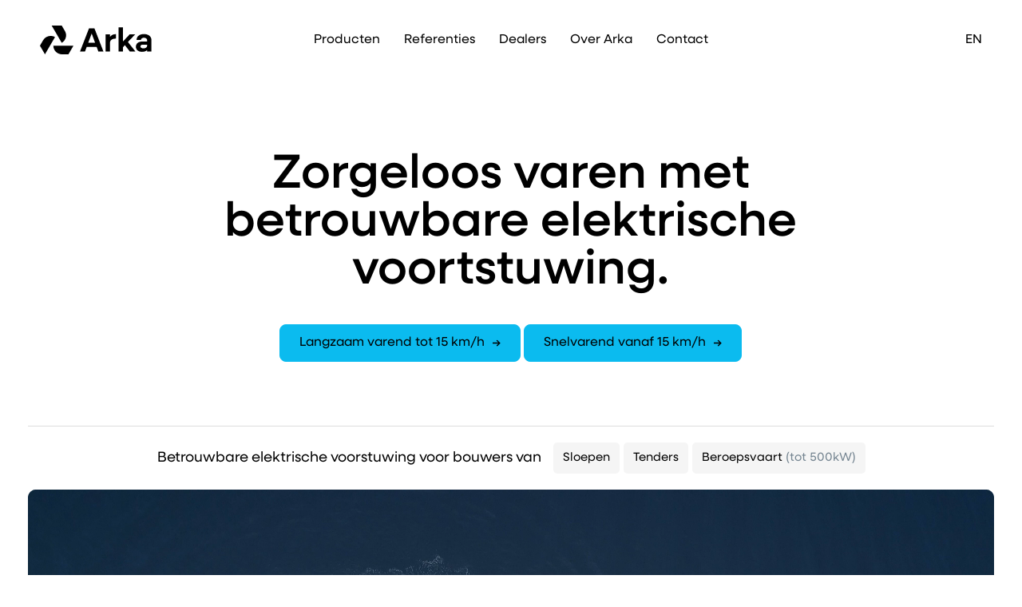

--- FILE ---
content_type: text/html; charset=UTF-8
request_url: https://www.arka.nl/?attachment_id=721
body_size: 14445
content:
<!DOCTYPE html>

<html lang="nl">

    <head>

        <!-- Google tag (gtag.js) -->
        <script async src="https://www.googletagmanager.com/gtag/js?id=G-PWM8S4S2SV"></script>
        <script>
            window.dataLayer = window.dataLayer || [];
            function gtag(){dataLayer.push(arguments);}
            gtag('js', new Date());
            gtag('config', 'G-PWM8S4S2SV');
        </script>

        <!-- Google Tag Manager -->
        <script>(function(w,d,s,l,i){w[l]=w[l]||[];w[l].push({'gtm.start':
        new Date().getTime(),event:'gtm.js'});var f=d.getElementsByTagName(s)[0],
        j=d.createElement(s),dl=l!='dataLayer'?'&l='+l:'';j.async=true;j.src=
        'https://www.googletagmanager.com/gtm.js?id='+i+dl;f.parentNode.insertBefore(j,f);
        })(window,document,'script','dataLayer','GTM-M2DNQCZH');</script>
        <!-- End Google Tag Manager -->

        <meta charset="utf-8">
        <meta name="viewport" content="width=device-width, initial-scale=1">

        <title>Home | Arka</title>
        <link rel="icon" type="image/png" href="/img/favicon.png">

        <link rel="preconnect" href="https://fonts.googleapis.com">
        <link rel="preconnect" href="https://fonts.gstatic.com" crossorigin>
        <link href="https://fonts.googleapis.com/css2?family=Inter:ital,opsz@0,14..32;1,14..32&display=swap" rel="stylesheet">

        
        <script async defer src="https://maps.googleapis.com/maps/api/js?key=AIzaSyAfI_BuojYA-4ViCDj0JXP_YIoW8WAnoKA"></script>

        <link rel="preload" as="style" href="https://www.arka.nl/build/assets/app-tlVyEN1o.css" /><link rel="modulepreload" href="https://www.arka.nl/build/assets/app-DuDytFUs.js" /><link rel="stylesheet" href="https://www.arka.nl/build/assets/app-tlVyEN1o.css" /><script type="module" src="https://www.arka.nl/build/assets/app-DuDytFUs.js"></script>
    </head>

    <body>

        <!-- Google Tag Manager (noscript) -->
        <noscript><iframe src="https://www.googletagmanager.com/ns.html?id=GTM-M2DNQCZH"
        height="0" width="0" style="display:none;visibility:hidden"></iframe></noscript>
        <!-- End Google Tag Manager (noscript) -->

        <header class="header">
    
    <div class="mobile-menu">
    <div class="container">
        <nav class="mobile-menu__nav">
            <p class="mobile-menu__title">
                Producten
                <svg class="button__icon" width="15" height="16" viewBox="0 0 15 16" fill="none" xmlns="http://www.w3.org/2000/svg">
    <path d="M8.82 15.81L6.45 15.81L6.45 4.47L2.52 8.43L0.96 6.9L7.65 0.24L14.31 6.9L12.78 8.43L8.82 4.44L8.82 15.81Z" fill="#0BBBEF"/>
</svg>                </p>
            <div class="mobile-menu__submenu">
                <a class="mobile-menu__large-item" 
                    href="https://www.arka.nl/producten/langzaamvarend">
                    <h6 class="-color-2">Elektrische voortstuwing</h6>
                    <h4>Langzaam varend<br />tot 15 km/h</h4>
                    <svg class="mobile-menu__arrow" width="16" height="15" viewBox="0 0 16 15" fill="none" xmlns="http://www.w3.org/2000/svg">
    <path d="M0.19 8.82V6.45H11.53L7.57 2.52L9.1 0.959999L15.76 7.65L9.1 14.31L7.57 12.78L11.56 8.82H0.19Z" fill="#0BBBEF"/>
</svg>                    </a>
                <a class="mobile-menu__large-item" 
                    href="https://www.arka.nl/producten/snelvarend">
                    <h6 class="-color-2">Elektrische voortstuwing</h6>
                    <h4>Snelvarend<br />vanaf 15 km/h</h4>
                    <svg class="mobile-menu__arrow" width="16" height="15" viewBox="0 0 16 15" fill="none" xmlns="http://www.w3.org/2000/svg">
    <path d="M0.19 8.82V6.45H11.53L7.57 2.52L9.1 0.959999L15.76 7.65L9.1 14.31L7.57 12.78L11.56 8.82H0.19Z" fill="#0BBBEF"/>
</svg>                    </a>
                <a class="mobile-menu__large-item" 
                    href="https://www.arka.nl/pleziervaart">
                    <h6 class="-color-2">Oplossingen voor de</h6>
                    <h4>Pleziervaart</h4>
                    <svg class="mobile-menu__arrow" width="16" height="15" viewBox="0 0 16 15" fill="none" xmlns="http://www.w3.org/2000/svg">
    <path d="M0.19 8.82V6.45H11.53L7.57 2.52L9.1 0.959999L15.76 7.65L9.1 14.31L7.57 12.78L11.56 8.82H0.19Z" fill="#0BBBEF"/>
</svg>                    </a>
                <a class="mobile-menu__large-item" 
                    href="https://www.arka.nl/beroepsvaart">
                    <h6 class="-color-2">Oplossingen voor de</h6>
                    <h4>Beroepsvaart</h4>
                    <svg class="mobile-menu__arrow" width="16" height="15" viewBox="0 0 16 15" fill="none" xmlns="http://www.w3.org/2000/svg">
    <path d="M0.19 8.82V6.45H11.53L7.57 2.52L9.1 0.959999L15.76 7.65L9.1 14.31L7.57 12.78L11.56 8.82H0.19Z" fill="#0BBBEF"/>
</svg>                    </a>
            </div>
            
            <div class="menu__item ">
    <a 
        href="https://www.arka.nl/referenties" 
        class="mobile-menu__item 
             
             
    ">
        Referenties

            </a>
    

    </div>


<div class="menu__item ">
    <a 
        href="https://www.arka.nl/dealer" 
        class="mobile-menu__item 
             
             
    ">
        Dealers

            </a>
    

    </div>
<div class="menu__item ">
    <a 
        href="/over-arka" 
        class="mobile-menu__item 
             
             
    ">
        Over Arka

            </a>
    

    </div>
<div class="menu__item ">
    <a 
        href="https://www.arka.nl/contact" 
        class="mobile-menu__item 
             
             
    ">
        Contact

            </a>
    

    </div>        </nav>
    </div>
</div>
    
    <div class="container">
        <div class="part-2 part-l-6">
            <a href="https://www.arka.nl" 
                class="header__logo">
                <svg width="131" height="34" viewBox="0 0 131 34" fill="none" xmlns="http://www.w3.org/2000/svg">
    <g clip-path="url(#clip0_363_2471)">
    <path d="M57.4976 3.39941H63.934L74.3939 30.6015H68.4339L66.501 25.3199H54.7764L52.8811 30.6015H47L57.5011 3.39941H57.4976ZM64.6434 20.3121L60.6575 9.38955L56.6305 20.3121H64.6434Z" fill="black"/>
    <path d="M76.8828 10.4946H82.0134V13.5307C83.5933 11.4427 85.7628 10.1797 88.4086 10.1797H89.1592V15.4613H88.4086C84.3028 15.4613 82.0134 17.628 82.0134 21.0201V30.6009H76.8828V10.4946Z" fill="black"/>
    <path d="M92.1602 2.21484H97.2907V18.8914L105.105 10.4949H111.579L103.131 19.4459L111.894 30.6047H105.304L99.5801 23.194L97.2907 25.6003V30.6081H92.1602V2.21484Z" fill="black"/>
    <path d="M112.488 25.0051C112.488 21.4179 115.251 18.8952 119.908 18.8952H125.711V17.5534C125.711 15.6605 124.209 14.4009 121.961 14.4009C119.871 14.4009 118.407 15.5031 118.407 16.8859H113.277C113.277 12.864 116.789 10.0264 121.961 10.0264C127.133 10.0264 130.845 12.9838 130.845 17.5157V30.605H125.714V28.9894C124.333 30.2901 122.28 31.0774 119.792 31.0774C115.408 31.0774 112.488 28.7122 112.488 25.0051ZM125.714 23.5846V22.5577H120.936C118.921 22.5577 117.78 23.3861 117.78 24.6457C117.78 26.0252 119.082 26.9733 121.413 26.9733C123.939 26.9733 125.717 25.789 125.717 23.5812L125.714 23.5846Z" fill="black"/>
    <path d="M25.5548 20.4007C30.4421 17.5836 32.1111 11.3436 29.294 6.46592L25.5548 0H13.7617L25.5548 20.4007Z" fill="black"/>
    <path d="M15.7227 23.7998C15.7227 29.434 20.2946 34.0001 25.9358 34.0001H33.4141L39.3089 23.7998H15.7227Z" fill="black"/>
    <path d="M17.6914 13.5994C12.8042 10.7824 6.55973 12.4562 3.73912 17.3339L0 23.8032L5.89485 34.0035L17.688 13.6029L17.6914 13.5994Z" fill="black"/>
    </g>
    <defs>
    <clipPath id="clip0_363_2471">
    <rect width="130.848" height="34" fill="white"/>
    </clipPath>
    </defs>
</svg>                </a>
        </div>
        <div class="part-8 part-l-0 header__part">
            <nav class="header__nav">
                
                <span class="menu__item -has-submenu">
                    <span class="header__item 
                        
                        
                        
                        
                        
                    ">
                        Producten
                    </span>
                </span>

                <div class="menu__item ">
    <a 
        href="https://www.arka.nl/referenties" 
        class="header__item 
             
             
    ">
        Referenties

            </a>
    

    </div>


<div class="menu__item ">
    <a 
        href="https://www.arka.nl/dealer" 
        class="header__item 
             
             
    ">
        Dealers

            </a>
    

    </div>
<div class="menu__item ">
    <a 
        href="/over-arka" 
        class="header__item 
             
             
    ">
        Over Arka

            </a>
    

    </div>
<div class="menu__item ">
    <a 
        href="https://www.arka.nl/contact" 
        class="header__item 
             
             
    ">
        Contact

            </a>
    

    </div>                
            </nav>
        </div>
        <div class="part-2 part-l-6 -justify-end">
            <div class="lang">
    <a href="https://www.arka.nl/en/home?attachment_id=721">
        EN
    </a>
</div>
            <div class="hamburger">
                <span></span>
                <span></span>
                <span></span>
            </div>
        </div>
    </div>

    <div class="submenu">
    <div class="submenu__blocks">

        <div class="submenu__block">
            <h6>Producten</h6>
            <div class="submenu__items">
                <a class="submenu__item" 
                    href="https://www.arka.nl/producten/langzaamvarend">
                    <h6 class="-color-2">Elektrische voortstuwing</h6>
                    <h4>Langzaam varend<br />tot 15 km/h</h4>
                    <svg class="mobile-menu__arrow" width="16" height="15" viewBox="0 0 16 15" fill="none" xmlns="http://www.w3.org/2000/svg">
    <path d="M0.19 8.82V6.45H11.53L7.57 2.52L9.1 0.959999L15.76 7.65L9.1 14.31L7.57 12.78L11.56 8.82H0.19Z" fill="#0BBBEF"/>
</svg>                    </a>
                
                <a class="submenu__item" 
                    href="https://www.arka.nl/producten/snelvarend">
                    <h6 class="-color-2">Elektrische voortstuwing</h6>
                    <h4>Snelvarend<br />vanaf 15 km/h</h4>
                    <svg class="mobile-menu__arrow" width="16" height="15" viewBox="0 0 16 15" fill="none" xmlns="http://www.w3.org/2000/svg">
    <path d="M0.19 8.82V6.45H11.53L7.57 2.52L9.1 0.959999L15.76 7.65L9.1 14.31L7.57 12.78L11.56 8.82H0.19Z" fill="#0BBBEF"/>
</svg>                    </a>
            </div>
        </div>
    

        <div class="submenu__block">
            <h6>Oplossingen</h6>
            <div class="submenu__items">
                <a class="submenu__item" 
                    href="https://www.arka.nl/pleziervaart">
                    <h6 class="-color-2">Oplossingen voor de</h6>
                    <h4>Pleziervaart</h4>
                    <svg class="mobile-menu__arrow" width="16" height="15" viewBox="0 0 16 15" fill="none" xmlns="http://www.w3.org/2000/svg">
    <path d="M0.19 8.82V6.45H11.53L7.57 2.52L9.1 0.959999L15.76 7.65L9.1 14.31L7.57 12.78L11.56 8.82H0.19Z" fill="#0BBBEF"/>
</svg>                    </a>
                
                <a class="submenu__item" 
                    href="https://www.arka.nl/beroepsvaart">
                    <h6 class="-color-2">Oplossingen voor de</h6>
                    <h4>Beroepsvaart</h4>
                    <svg class="mobile-menu__arrow" width="16" height="15" viewBox="0 0 16 15" fill="none" xmlns="http://www.w3.org/2000/svg">
    <path d="M0.19 8.82V6.45H11.53L7.57 2.52L9.1 0.959999L15.76 7.65L9.1 14.31L7.57 12.78L11.56 8.82H0.19Z" fill="#0BBBEF"/>
</svg>                    </a>
            </div>
        </div>

    </div>              
</div>
</header>
        <main>
            
            <section
    id=""
    class="section
    --hero-home --horizontal-center
    
    "
>
    <div class="container">
        <div class="part-8 part-m-12 -text-center">
                    <h1>Zorgeloos varen met betrouwbare elektrische voortstuwing.</h1>
        
        <a href="https://www.arka.nl/producten/langzaamvarend" class="button">
            Langzaam varend tot 15 km/h
            <svg class="button__icon" width="16" height="15" viewBox="0 0 16 15" fill="none" xmlns="http://www.w3.org/2000/svg">
    <path d="M0.19 8.82V6.45H11.53L7.57 2.52L9.1 0.959999L15.76 7.65L9.1 14.31L7.57 12.78L11.56 8.82H0.19Z" fill="#0BBBEF"/>
</svg>            </a>
        <a href="https://www.arka.nl/producten/snelvarend" class="button">
            Snelvarend vanaf 15 km/h
            <svg class="button__icon" width="16" height="15" viewBox="0 0 16 15" fill="none" xmlns="http://www.w3.org/2000/svg">
    <path d="M0.19 8.82V6.45H11.53L7.57 2.52L9.1 0.959999L15.76 7.65L9.1 14.31L7.57 12.78L11.56 8.82H0.19Z" fill="#0BBBEF"/>
</svg>            </a>
    </div>
    
    <div class="part-12 references-tags__list">
    <p class="references-tags__list--title">Betrouwbare elektrische voorstuwing voor bouwers van</p>
    <div class="references-tags__list--categories">
                                                        <p>Sloepen</p>
                                                                <p>Tenders</p>
                                                                <p>Beroepsvaart <span>(tot 500kW)</span></p>
                                        </div>
</div>
    <video width="320" height="240" muted autoplay playsinline="true" 
        class="video" loop poster="/storage/xwWwErUqpbisOuYMCQ8kpUcA36edsN0mtwvsz526.png">
        <source src="/storage/a99anAq0bBSxGXpeLodYI7o5tGbhxuo6OnOGayDj.mov" type="video/mp4" class="video__source">
    </video>
    </div>
</section>
    
            <section class="section --text --small " id=>
    <div class="container">
        <div class="part-2 part-xl-1 part-s-0"></div>
        <div class="part-8 part-xl-10 part-s-12">
            <h3 style="text-align: center">Als bouwer van sloepen, tenders en commerciële beroepsvaart heb je geen tijd om te experimenten. <strong>Je hebt een bewezen oplossing nodig die werkt. Altijd.</strong></h3>
        </div>
        <div class="part-2 part-xl-1 part-s-0"></div>
    </div>
</section>
            <section
    id=""
    class="section
    solutions
    
    "
>
    <div class="container">
        <div class="part-1 part-l-0 no-gutter"></div>
    <div class="part-10 part-l-12 no-gutter">
        <div class="solutions__header">
                            <h5 class="-text-center">Ontdek de beste oplossing voor jouw toepassing</h5>
                    </div>
        <div class="solutions__content">
                                                <a href="pleziervaart">
                        <div class="solutions__content--item" style="background-image: url('/storage/BhbJ8xvZuENSl79HCMgkbXtBN0tlg8h5jhR6iRsa.jpg')">
                            <div>
                                                                    <h4>Pleziervaart</h4>
                                                                <svg width="16" height="15" viewBox="0 0 16 15" fill="none" xmlns="http://www.w3.org/2000/svg">
    <path d="M0.19 8.82V6.45H11.53L7.57 2.52L9.1 0.959999L15.76 7.65L9.1 14.31L7.57 12.78L11.56 8.82H0.19Z" fill="#0BBBEF"/>
    </svg>
                                </div>
                        </div>
                    </a>
                                                                <a href="beroepsvaart">
                        <div class="solutions__content--item" style="background-image: url('/storage/YaapClgL9C2Iy2KbS21nQJ7OwzPJvVU9TpxbfbZ3.jpg')">
                            <div>
                                                                    <h4>Beroepsvaart <span>tot 500kW</span></h4>
                                                                <svg width="16" height="15" viewBox="0 0 16 15" fill="none" xmlns="http://www.w3.org/2000/svg">
    <path d="M0.19 8.82V6.45H11.53L7.57 2.52L9.1 0.959999L15.76 7.65L9.1 14.31L7.57 12.78L11.56 8.82H0.19Z" fill="#0BBBEF"/>
    </svg>
                                </div>
                        </div>
                    </a>
                                    </div>
    </div>
    <div class="part-1 part-l-0 no-gutter"></div>
    </div>
</section>
            <section
    id=""
    class="section
    products-home
    
    "
>
    <div class="container">
        <div class="part-6 part-m-12 products-home__products">
        <div class="products-home__header">
                            <h3>Sinds 1978 zet Arka de standaard in elektrische voortstuwing.</h3>
                <p>Met ons uitgebreide gamma bieden wij altijd een oplossing die perfect aansluit op uw specifieke behoeften.</p>
                    </div>
        <div class="products-home__content">
                        
                <div class="products-home__content--item" id="Inboard">
                    <div class="-image">
                        <div>
                                                            <img src="/storage/3hbXaRQ7GHZC6GHucs4Y97HHgvo0hds9hjTMCXDf.png" alt="Inboard" />
                                                    </div>
                        <h5>Inboard <span>1 - 55 kW</span></h5>
                    </div>
                    
                </div>
            
                        
                <div class="products-home__content--item" id="Pods">
                    <div class="-image">
                        <div>
                                                            <img src="/storage/BZNnDN3Co8onaG63bFXzQPfiWYou1Ne8IcWWq6zg.png" alt="Pods" />
                                                    </div>
                        <h5>Pods <span>1 - 55 kW</span></h5>
                    </div>
                    
                </div>
            
                        
                <div class="products-home__content--item" id="Hybrid">
                    <div class="-image">
                        <div>
                                                            <img src="/storage/u0eEFx4XgwtGV8414q0u2BMbzM2m1luaN3alohaw.png" alt="Hybrid" />
                                                    </div>
                        <h5>Hybrid <span>1 - 55 kW</span></h5>
                    </div>
                    
                </div>
            
                    </div>
    </div>
    <div class="part-6 part-m-12 products-home__allProducts">
        <img src="/img/arka-pod-2.png" alt=""/>

        <a href="/producten/langzaamvarend" class="button -white -borderded">
            Langzaam varend tot 15 km/h
            <svg class="button__icon" width="16" height="15" viewBox="0 0 16 15" fill="none" xmlns="http://www.w3.org/2000/svg">
    <path d="M0.19 8.82V6.45H11.53L7.57 2.52L9.1 0.959999L15.76 7.65L9.1 14.31L7.57 12.78L11.56 8.82H0.19Z" fill="#0BBBEF"/>
</svg>       
        </a>
        <a href="/producten/snelvarend" class="button -white -borderded">
            Snelvarend vanaf 15 km/h
            <svg class="button__icon" width="16" height="15" viewBox="0 0 16 15" fill="none" xmlns="http://www.w3.org/2000/svg">
    <path d="M0.19 8.82V6.45H11.53L7.57 2.52L9.1 0.959999L15.76 7.65L9.1 14.31L7.57 12.78L11.56 8.82H0.19Z" fill="#0BBBEF"/>
</svg>       
        </a>
    </div>
    </div>
</section>
            <section class="section">
    <div class="container">
        
        <div class="part-3 part-s-12 -align-between">
            <h3 class="-large-mobile">Hierom kies je voor Arka.</h3>
                            <a href="/over-arka" 
                    class="button -bordered hide-s"
                >
                    Over Arka
                    <svg class="button__icon" width="16" height="15" viewBox="0 0 16 15" fill="none" xmlns="http://www.w3.org/2000/svg">
    <path d="M0.19 8.82V6.45H11.53L7.57 2.52L9.1 0.959999L15.76 7.65L9.1 14.31L7.57 12.78L11.56 8.82H0.19Z" fill="#0BBBEF"/>
</svg>                    </a>
                    </div>

        <div class="part-8 part-s-12">
            <div class="summing">
                                    <div class="summing__item -usps">
                        <h6>
                            01
                        </h6>
                        <h4 class="summing__text">
                                                            Pionier in elektrische voortstuwing sinds 1978.
                                                    </h4>
                    </div>
                                    <div class="summing__item -usps">
                        <h6>
                            02
                        </h6>
                        <h4 class="summing__text">
                                                            Ongeëvenaarde prestaties.
                                                    </h4>
                    </div>
                                    <div class="summing__item -usps">
                        <h6>
                            03
                        </h6>
                        <h4 class="summing__text">
                                                            Altijd een passende oplossing.
                                                    </h4>
                    </div>
                                    <div class="summing__item -usps">
                        <h6>
                            04
                        </h6>
                        <h4 class="summing__text">
                                                            Onovertroffen kennis en ervaring.
                                                    </h4>
                    </div>
                            </div>
        </div>

        <div class="part-hide part-s-12">
                            <a href="/over-arka" 
                    class="button -bordered"
                >
                    Over Arka
                    <svg class="button__icon" width="16" height="15" viewBox="0 0 16 15" fill="none" xmlns="http://www.w3.org/2000/svg">
    <path d="M0.19 8.82V6.45H11.53L7.57 2.52L9.1 0.959999L15.76 7.65L9.1 14.31L7.57 12.78L11.56 8.82H0.19Z" fill="#0BBBEF"/>
</svg>                    </a>
                    </div>

    </div>
</section>            <section
    id=""
    class="section
    --preview
    
    "
>
    <div class="container">
        <div class="part-12 -text-center">
        <h2>Een greep uit <br/>onze referenties.</h2>
        <a 
            href="https://www.arka.nl/referenties" 
            class="button -bordered"
        >
            Bekijk alle referenties
            <svg class="button__icon" width="16" height="15" viewBox="0 0 16 15" fill="none" xmlns="http://www.w3.org/2000/svg">
    <path d="M0.19 8.82V6.45H11.53L7.57 2.52L9.1 0.959999L15.76 7.65L9.1 14.31L7.57 12.78L11.56 8.82H0.19Z" fill="#0BBBEF"/>
</svg>            </a>
    </div>

    <div class="part-12 references">
        <div class="overview">
                                                                                                                                    
                    <a 
    class="overview__item item item -reference"
    href="https://www.arka.nl/referenties/salonboot-jean-schmitz"
>
    <div class="item__image-container">
        <img 
            src="/storage/PN1HpmKQqs2BnWLllaNpT5PveVDIcqzuCRFAriu8.jpg" alt=""
            class="item__image"
        >
            </div>
    
    <div class="item__content">
        <div>
            <h4 class="item__title">
                Salonboot Jean Schmitz
            </h4>
        
                            <p class="item__description">
                    Flagship Amsterdam is een toonaangevend rondvaartbedrijf dat de charme van de Amsterdamse grachten op een unieke en duurzame manier tot leven brengt – met een vloot die 100% elektrisch vaart. De klassieke salonboot Jean Schmitz uit 1902 is volledig elektrisch uitgevoerd met een 30kW Arka SMPM motor.
                </p>
                    </div>
    
                    <div class="tags">
                                    <h6 class="tag">
                        Inboard
                    </h6>
                                    <h6 class="tag">
                        30 kW
                    </h6>
                            </div>
            </div>

    <span class="item__arrow">
        <svg width="16" height="15" viewBox="0 0 16 15" fill="none" xmlns="http://www.w3.org/2000/svg">
    <path d="M0.19 8.82V6.45H11.53L7.57 2.52L9.1 0.959999L15.76 7.65L9.1 14.31L7.57 12.78L11.56 8.82H0.19Z" fill="#0BBBEF"/>
    </svg>
        </span>
    
</a>                                                                
                    <a 
    class="overview__item item item -reference"
    href="https://www.arka.nl/referenties/lumen-e10"
>
    <div class="item__image-container">
        <img 
            src="/storage/597fVZuBmahEBJMTwumK5coF9nokgFBt7Ud2yuss.jpg" alt=""
            class="item__image"
        >
                    <h6 class="tag">
                Tender
            </h6>
            </div>
    
    <div class="item__content">
        <div>
            <h4 class="item__title">
                Lumen E10
            </h4>
        
                            <p class="item__description">
                    De Lumen E10 is een volledig elektrische boot voor de moderne ontdekker. Ontworpen door Mulder Design, en voorzien van de nieuwste technologie en een lichtgewicht constructie, biedt deze boot een stille, soepele en uiterst efficiënte vaarbeleving.
                </p>
                    </div>
    
                    <div class="tags">
                                    <h6 class="tag">
                        Pod
                    </h6>
                                    <h6 class="tag">
                        38 kW
                    </h6>
                            </div>
            </div>

    <span class="item__arrow">
        <svg width="16" height="15" viewBox="0 0 16 15" fill="none" xmlns="http://www.w3.org/2000/svg">
    <path d="M0.19 8.82V6.45H11.53L7.57 2.52L9.1 0.959999L15.76 7.65L9.1 14.31L7.57 12.78L11.56 8.82H0.19Z" fill="#0BBBEF"/>
    </svg>
        </span>
    
</a>                                                                
                    <a 
    class="overview__item item item -reference"
    href="https://www.arka.nl/referenties/stromso"
>
    <div class="item__image-container">
        <img 
            src="/storage/HQxoz8XxYdwLxLm5uZOwOzxZYLGwMqmaVhCup0Rs.jpg" alt=""
            class="item__image"
        >
                    <h6 class="tag">
                Elektrische kajuitboot
            </h6>
            </div>
    
    <div class="item__content">
        <div>
            <h4 class="item__title">
                Strømsø
            </h4>
        
                            <p class="item__description">
                    De Strømsø Electric Folkboat is een moderne interpretatie van de klassieke kajuitboot, ontworpen voor stille en duurzame vaartochten. Uitgerust met twee 4 kW Arka Aquatro stuurbare pods, biedt deze boot uitzonderlijke wendbaarheid en precisie.
                </p>
                    </div>
    
                    <div class="tags">
                                    <h6 class="tag">
                        Pod
                    </h6>
                                    <h6 class="tag">
                        4kW
                    </h6>
                            </div>
            </div>

    <span class="item__arrow">
        <svg width="16" height="15" viewBox="0 0 16 15" fill="none" xmlns="http://www.w3.org/2000/svg">
    <path d="M0.19 8.82V6.45H11.53L7.57 2.52L9.1 0.959999L15.76 7.65L9.1 14.31L7.57 12.78L11.56 8.82H0.19Z" fill="#0BBBEF"/>
    </svg>
        </span>
    
</a>                                    </div>
    </div>
    </div>
</section>
            <section
    id=""
    class="section
    --colored -masters
    
    "
>
    <div class="container">
        <div class="part-5 part-l-7 part-s-12 text">
                    <h2>Masters  in electric  propulsion.</h2>
            <div>
                <p>Wij streven niet naar opsmuk, maar naar betrouwbaarheid. Dit nuchtere vakmanschap heeft ons een reputatie opgeleverd als dé leverancier van elektrische aandrijfsystemen die, jaar na jaar, onder de meest veeleisende omstandigheden feilloos blijven presteren.</p>
                <a href="/over-arka" class="button">
                    Over Arka
                    <svg class="button__icon" width="16" height="15" viewBox="0 0 16 15" fill="none" xmlns="http://www.w3.org/2000/svg">
    <path d="M0.19 8.82V6.45H11.53L7.57 2.52L9.1 0.959999L15.76 7.65L9.1 14.31L7.57 12.78L11.56 8.82H0.19Z" fill="#0BBBEF"/>
</svg>                    </a>
            </div>
            </div>
    <div class="part-7 part-l-5 part-s-12">
        <img 
            src="/storage/WhjJ84vBC9L51SKUkdFZ1V689vMXjfaWWDi4iSeG.png" 
            class="image"
            alt=""
        >
    </div>
    </div>
</section>
    
            <section class="section">
    <div class="container">
        <div class="part-12">
            <h3>Also part of Blokland Group:</h3>
            <div class="companies">
                                    <div class="company" onclick="window.open('https://arka.nl', '_blank')">
                        <div>
                            <img 
                                src="/storage/UPCVBe6nuQb0Zdb12i4JNhjqQYImWApPfnuIqenN.png" 
                                alt="Arka"
                                class="company__image"
                            />
                            <p class="company__text">
                                Reliable electric propulsion for builders of boats, tenders, and commercial shipping.
                            </p>
                        </div>
                                                    <p class="link">
                                Visit website
                            </p>
                                            </div>
                                    <div class="company" onclick="window.open('https://www.bloklandnonferro.nl', '_blank')">
                        <div>
                            <img 
                                src="/storage/CabGwHiTr2dpcfs4fRFfqlBNwYK6zIQWiHi9E4x3.png" 
                                alt="Blokland"
                                class="company__image"
                            />
                            <p class="company__text">
                                High-standard maritime cooling &amp; propulsion.
                            </p>
                        </div>
                                                    <p class="link">
                                Visit website
                            </p>
                                            </div>
                                    <div class="company" onclick="window.open('https://greensonic.nl/', '_blank')">
                        <div>
                            <img 
                                src="/storage/FKdWWg3jfqlEuOOSkKtJ0v1yQA470PglUqSMHxKF.png" 
                                alt="Greensonic"
                                class="company__image"
                            />
                            <p class="company__text">
                                Next level anti-fouling solutions.
                            </p>
                        </div>
                                                    <p class="link">
                                Visit website
                            </p>
                                            </div>
                                    <div class="company" onclick="window.open('https://currentmotion.nl/', '_blank')">
                        <div>
                            <img 
                                src="/storage/gQjvIC0btYN4QMi0TodFTtJahtKf1lifnKyj5Kxh.png" 
                                alt="Current Motion"
                                class="company__image"
                            />
                            <p class="company__text">
                                Electrically driven thrusters for workboats, canal cruisers, hydrofoils, and inland vessels.
                            </p>
                        </div>
                                                    <p class="link">
                                Visit website
                            </p>
                                            </div>
                                    <div class="company" onclick="window.open('https://bloklandcomponents.nl', '_blank')">
                        <div>
                            <img 
                                src="/storage/RjZV2wJRPJFE42mCrpswbYbcJPqt6Hj79NaTa6O8.png" 
                                alt="Blokland components"
                                class="company__image"
                            />
                            <p class="company__text">
                                Precision seals and propulsion components.
                            </p>
                        </div>
                                                    <p class="link">
                                Visit website
                            </p>
                                            </div>
                            </div>
        </div>
    </div>
</section>        </main>
        <footer class="footer">
    <div class="footer__inner">
        <div class="container footer__top">
            <div class="part-7 part-l-12">
                <h6>Menu</h6>
                <div class="-column">
    <div>
        <div class="menu__item ">
    <a 
        href="https://www.arka.nl/producten/langzaamvarend" 
        class="footer__item 
             
             
    ">
        Langzaam varend tot 15 km/h

            </a>
    

    </div>        
        <div class="menu__item ">
    <a 
        href="https://www.arka.nl/producten/snelvarend" 
        class="footer__item 
             
             
    ">
        Snelvarend vanaf 15 km/h

            </a>
    

    </div>
        <div class="menu__item ">
    <a 
        href="https://www.arka.nl/referenties" 
        class="footer__item 
             
             
    ">
        Referenties

            </a>
    

    </div>
        
    </div>
    <div>
        <div class="menu__item ">
    <a 
        href="https://www.arka.nl/dealer" 
        class="footer__item 
             
             
    ">
        Dealers

            </a>
    

    </div>
        <div class="menu__item ">
    <a 
        href="/over-arka" 
        class="footer__item 
             
             
    ">
        Over Arka

            </a>
    

    </div>
        <div class="menu__item ">
    <a 
        href="https://www.arka.nl/contact" 
        class="footer__item 
             
             
    ">
        Contact

            </a>
    

    </div>    </div>
</div>            </div>
            <div class="part-2 part-l-4 part-s-12">
                <h6>Contact</h6>
                <p>
                    <a href="mailto:info@arka.nl">
                        info@arka.nl
                    </a>
                    <a href="tel:+31 (0)521 36 1099">
                        +31 (0)521 36 1099
                    </a>
                </p>
            </div>
            <div class="part-3 part-l-6 part-s-12">
                <h6>Volg ons</h6>
                <a href="https://www.linkedin.com/company/arka-electric-propulsion-systems" target="blank">
    <div class="large-button --linkedin">
        <div class="icon">
            <svg width="35" height="35" viewBox="0 0 35 35" fill="none" xmlns="http://www.w3.org/2000/svg">
    <g clip-path="url(#clip0_363_2458)">
    <path fill-rule="evenodd" clip-rule="evenodd" d="M3.88889 35H31.1111C33.2589 35 35 33.2589 35 31.1111V3.88889C35 1.74111 33.2589 0 31.1111 0H3.88889C1.74111 0 0 1.74111 0 3.88889V31.1111C0 33.2589 1.74111 35 3.88889 35Z" fill="#007EBB"/>
    <path fill-rule="evenodd" clip-rule="evenodd" d="M30.1372 30.1391H24.9434V21.2929C24.9434 18.8675 24.0218 17.5121 22.1021 17.5121C20.0137 17.5121 18.9226 18.9226 18.9226 21.2929V30.1391H13.9172V13.2873H18.9226V15.5572C18.9226 15.5572 20.4276 12.7724 24.0037 12.7724C27.5781 12.7724 30.1372 14.9552 30.1372 19.4696V30.1391ZM7.94586 11.0806C6.24093 11.0806 4.85938 9.68824 4.85938 7.97098C4.85938 6.25372 6.24093 4.86133 7.94586 4.86133C9.6508 4.86133 11.0315 6.25372 11.0315 7.97098C11.0315 9.68824 9.6508 11.0806 7.94586 11.0806ZM5.36131 30.1391H10.5806V13.2873H5.36131V30.1391Z" fill="white"/>
    </g>
    <defs>
    <clipPath id="clip0_363_2458">
    <rect width="35" height="35" fill="white"/>
    </clipPath>
    </defs>
</svg>
            </div>
        <h5>LinkedIn</h5>
        <div class="arrow">
            <svg width="16" height="15" viewBox="0 0 16 15" fill="none" xmlns="http://www.w3.org/2000/svg">
    <path d="M0.19 8.82V6.45H11.53L7.57 2.52L9.1 0.959999L15.76 7.65L9.1 14.31L7.57 12.78L11.56 8.82H0.19Z" fill="#0BBBEF"/>
    </svg>
            </div>
    </div>
</a>;
            </div>
        </div>
        <div class="footer__center">
            <div class="container">
                <div class="part-12">
                    <hr>
                    <div class="footer__shapes">
                        <svg width="522" height="135" viewBox="0 0 522 135" fill="none" xmlns="http://www.w3.org/2000/svg">
    <g clip-path="url(#clip0_380_641)">
    <path d="M229.383 13.4961H255.059L296.788 121.504H273.011L265.3 100.533H218.527L210.966 121.504H187.504L229.396 13.4961H229.383ZM257.89 80.6495L241.989 37.2804L225.923 80.6495H257.89Z" fill="black"/>
    <path d="M306.719 41.6703H327.186V53.7256C333.489 45.435 342.144 40.4199 352.699 40.4199H355.693V61.3909H352.699C336.32 61.3909 327.186 69.9941 327.186 83.4628V121.504H306.719V41.6703Z" fill="black"/>
    <path d="M367.664 8.79346H388.132V75.0091L419.305 41.6702H445.132L411.43 77.2109L446.39 121.518H420.098L397.265 92.0931L388.132 101.648V121.531H367.664V8.79346Z" fill="black"/>
    <path d="M448.77 99.2826C448.77 85.0392 459.79 75.0225 478.37 75.0225H501.518V69.6948C501.518 62.179 495.529 57.1775 486.56 57.1775C478.22 57.1775 472.382 61.5538 472.382 67.0446H451.914C451.914 51.0751 465.928 39.8081 486.56 39.8081C507.192 39.8081 521.999 51.5508 521.999 69.5453V121.518H501.531V115.103C496.021 120.267 487.832 123.393 477.905 123.393C460.418 123.393 448.77 114.002 448.77 99.2826ZM501.531 93.6423V89.565H482.472C474.433 89.565 469.88 92.854 469.88 97.8555C469.88 103.333 475.075 107.097 484.373 107.097C494.449 107.097 501.545 102.395 501.545 93.6287L501.531 93.6423Z" fill="black"/>
    <path d="M101.941 81.0027C121.438 69.8173 128.097 45.0408 116.858 25.6735L101.941 0H54.8945L101.941 81.0027Z" fill="black"/>
    <path d="M62.7305 94.4985C62.7305 116.869 80.9695 135 103.474 135H133.308L156.824 94.4985H62.7305Z" fill="black"/>
    <path d="M70.5771 53.9972C51.0802 42.8117 26.169 49.4577 14.9166 68.825L0 94.5121L23.5166 135.013L70.5635 54.0107L70.5771 53.9972Z" fill="black"/>
    </g>
    <defs>
    <clipPath id="clip0_380_641">
    <rect width="522" height="135" fill="white"/>
    </clipPath>
    </defs>
</svg>                            <svg width="195" height="113" viewBox="0 0 195 113" fill="none" xmlns="http://www.w3.org/2000/svg" class="-desktop">
    <path d="M175.117 105.545V85.5348H179.512V88.0851C181.12 86.1233 183.435 85.064 186.26 85.064C191.008 85.064 194.186 88.2029 194.186 92.9504V105.545H189.792V94.4022C189.792 91.3418 187.83 89.3015 184.809 89.3015C181.63 89.3015 179.512 91.381 179.512 94.4806V105.545H175.117Z" fill="black"/>
    <path d="M160.434 106.016C154.313 106.016 149.723 101.504 149.723 95.54C149.723 89.5761 154.313 85.064 160.434 85.064C166.516 85.064 171.146 89.5761 171.146 95.54C171.146 101.504 166.516 106.016 160.434 106.016ZM160.434 101.779C163.965 101.779 166.594 99.0713 166.594 95.54C166.594 92.0088 163.965 89.3015 160.434 89.3015C156.903 89.3015 154.235 92.0088 154.235 95.54C154.235 99.0713 156.903 101.779 160.434 101.779Z" fill="black"/>
    <path d="M143.446 82.3176C141.876 82.3176 140.66 81.1013 140.66 79.5319C140.66 77.9232 141.876 76.7461 143.446 76.7461C145.055 76.7461 146.271 77.9232 146.271 79.5319C146.271 81.1013 145.055 82.3176 143.446 82.3176ZM141.249 105.545V85.535H145.643V105.545H141.249Z" fill="black"/>
    <path d="M129.489 106.016C124.663 106.016 121.484 103.426 121.484 99.6598H125.957C125.957 101.19 127.409 102.21 129.528 102.21C131.49 102.21 132.784 101.308 132.784 100.052C132.784 96.4425 121.798 98.4435 121.798 91.3418C121.798 87.4574 124.898 85.064 129.332 85.064C133.883 85.064 136.943 87.5358 136.943 91.1456H132.47C132.47 89.7723 131.176 88.8306 129.292 88.8306C127.448 88.8306 126.232 89.6546 126.232 90.8709C126.232 94.3629 137.257 92.4404 137.257 99.5813C137.257 103.466 134.158 106.016 129.489 106.016Z" fill="black"/>
    <path d="M113.051 105.545V77.2949H117.445V105.545H113.051Z" fill="black"/>
    <path d="M96.9753 106.016C92.3846 106.016 89.3242 102.956 89.3242 98.2864V85.5347H93.7187V96.9916C93.7187 99.8559 95.5628 101.778 98.3878 101.778C101.37 101.778 103.371 99.8166 103.371 96.9132V85.5347H107.765V105.545H103.371V103.073C101.841 104.996 99.6433 106.016 96.9753 106.016Z" fill="black"/>
    <path d="M64.2305 113V85.5348H68.6249V88.399C70.3121 86.3195 72.7447 85.064 75.6874 85.064C81.2982 85.064 85.5357 89.5761 85.5357 95.54C85.5357 101.504 81.2982 106.016 75.6874 106.016C72.7447 106.016 70.3121 104.761 68.6249 102.681V113H64.2305ZM74.8242 101.779C78.3555 101.779 80.9843 99.0713 80.9843 95.54C80.9843 92.0088 78.3555 89.3015 74.8242 89.3015C71.293 89.3015 68.6249 92.0088 68.6249 95.54C68.6249 99.0713 71.293 101.779 74.8242 101.779Z" fill="black"/>
    <path d="M49.5474 106.016C43.4266 106.016 38.8359 101.504 38.8359 95.54C38.8359 89.5761 43.4266 85.064 49.5474 85.064C55.629 85.064 60.2589 89.5761 60.2589 95.54C60.2589 101.504 55.629 106.016 49.5474 106.016ZM49.5474 101.779C53.0787 101.779 55.7075 99.0713 55.7075 95.54C55.7075 92.0088 53.0787 89.3015 49.5474 89.3015C46.0162 89.3015 43.3481 92.0088 43.3481 95.54C43.3481 99.0713 46.0162 101.779 49.5474 101.779Z" fill="black"/>
    <path d="M25.875 105.545V85.5346H30.2694V88.8697C31.8389 86.594 34.1538 85.2207 36.9788 85.2207H37.6851V89.7329H36.9788C32.7413 89.7329 30.2694 92.1263 30.2694 95.8145V105.545H25.875Z" fill="black"/>
    <path d="M0.507812 113V85.5348H4.90226V88.399C6.58942 86.3195 9.02206 85.064 11.9648 85.064C17.5755 85.064 21.813 89.5761 21.813 95.54C21.813 101.504 17.5755 106.016 11.9648 106.016C9.02206 106.016 6.58942 104.761 4.90226 102.681V113H0.507812ZM11.1016 101.779C14.6328 101.779 17.2617 99.0713 17.2617 95.54C17.2617 92.0088 14.6328 89.3015 11.1016 89.3015C7.57032 89.3015 4.90226 92.0088 4.90226 95.54C4.90226 99.0713 7.57032 101.779 11.1016 101.779Z" fill="black"/>
    <path d="M173.848 66.7797C167.727 66.7797 163.137 62.2676 163.137 56.3037C163.137 50.3398 167.727 45.8276 173.848 45.8276C179.067 45.8276 183.186 49.1235 184.01 53.8318H179.341C178.635 51.5954 176.477 50.0651 173.848 50.0651C170.317 50.0651 167.649 52.7724 167.649 56.3037C167.649 59.8349 170.317 62.5422 173.848 62.5422C176.477 62.5422 178.635 61.012 179.341 58.7756H184.01C183.186 63.4839 179.067 66.7797 173.848 66.7797Z" fill="black"/>
    <path d="M156.856 43.0813C155.287 43.0813 154.07 41.865 154.07 40.2955C154.07 38.6869 155.287 37.5098 156.856 37.5098C158.465 37.5098 159.681 38.6869 159.681 40.2955C159.681 41.865 158.465 43.0813 156.856 43.0813ZM154.659 66.3091V46.2987H159.053V66.3091H154.659Z" fill="black"/>
    <path d="M139.293 66.3092V46.2988H143.687V49.6338C145.257 47.3581 147.572 45.9849 150.397 45.9849H151.103V50.497H150.397C146.159 50.497 143.687 52.8904 143.687 56.5786V66.3092H139.293Z" fill="black"/>
    <path d="M132.674 66.3088C128.318 66.3088 125.964 64.1116 125.964 60.1487V50.3005H122.59V46.2984H124.63C125.65 46.2984 126.2 45.7491 126.2 44.7289V40.8838H130.359V46.2984H135.302V50.3005H130.359V59.4425C130.359 61.2081 131.457 62.2675 133.301 62.2675H135.302V66.3088H132.674Z" fill="black"/>
    <path d="M110.856 66.7797C104.735 66.7797 100.145 62.2676 100.145 56.3037C100.145 50.3398 104.735 45.8276 110.856 45.8276C116.074 45.8276 120.194 49.1235 121.018 53.8318H116.349C115.643 51.5954 113.485 50.0651 110.856 50.0651C107.325 50.0651 104.657 52.7724 104.657 56.3037C104.657 59.8349 107.325 62.5422 110.856 62.5422C113.485 62.5422 115.643 61.012 116.349 58.7756H121.018C120.194 63.4839 116.074 66.7797 110.856 66.7797Z" fill="black"/>
    <path d="M86.9071 66.7797C80.7078 66.7797 76.1172 62.2676 76.1172 56.3037C76.1172 50.3398 80.7078 45.8276 86.7894 45.8276C92.9103 45.8276 97.5009 50.3398 97.5009 56.3429C97.5009 56.8922 97.4617 57.4808 97.3832 57.9908H80.8255C81.4925 60.8943 83.8467 62.8169 86.9856 62.8169C89.3005 62.8169 91.3016 61.7968 92.3217 60.2665H97.187C95.5783 64.1509 91.6547 66.7797 86.9071 66.7797ZM86.7894 49.7905C83.886 49.7905 81.571 51.5954 80.8648 54.3811H92.7926C92.1255 51.6346 89.7714 49.7905 86.7894 49.7905Z" fill="black"/>
    <path d="M67.6445 66.3086V38.0586H72.039V66.3086H67.6445Z" fill="black"/>
    <path d="M53.1142 66.7797C46.9148 66.7797 42.3242 62.2676 42.3242 56.3037C42.3242 50.3398 46.9148 45.8276 52.9965 45.8276C59.1173 45.8276 63.7079 50.3398 63.7079 56.3429C63.7079 56.8922 63.6687 57.4808 63.5902 57.9908H47.0326C47.6996 60.8943 50.0537 62.8169 53.1926 62.8169C55.5076 62.8169 57.5086 61.7968 58.5288 60.2665H63.394C61.7854 64.1509 57.8617 66.7797 53.1142 66.7797ZM52.9965 49.7905C50.093 49.7905 47.778 51.5954 47.0718 54.3811H58.9996C58.3326 51.6346 55.9784 49.7905 52.9965 49.7905Z" fill="black"/>
    <path d="M10.2812 66.3089V46.2985H14.6757V48.8488C16.2844 46.887 18.5993 45.8276 21.4243 45.8276C26.1719 45.8276 29.35 48.9665 29.35 53.7141V66.3089H24.9556V55.1658C24.9556 52.1054 22.9938 50.0651 19.9726 50.0651C16.7945 50.0651 14.6757 52.1447 14.6757 55.2443V66.3089H10.2812Z" fill="black"/>
    <path d="M2.78577 43.0813C1.21632 43.0813 0 41.865 0 40.2955C0 38.6869 1.21632 37.5098 2.78577 37.5098C4.39445 37.5098 5.61077 38.6869 5.61077 40.2955C5.61077 41.865 4.39445 43.0813 2.78577 43.0813ZM0.588542 66.3091V46.2987H4.98299V66.3091H0.588542Z" fill="black"/>
    <path d="M139.641 27.5434C134.815 27.5434 131.637 24.9538 131.637 21.1872H136.11C136.11 22.7174 137.561 23.7375 139.68 23.7375C141.642 23.7375 142.937 22.8351 142.937 21.5795C142.937 17.9698 131.951 19.9708 131.951 12.8691C131.951 8.98471 135.05 6.59131 139.484 6.59131C144.035 6.59131 147.096 9.06319 147.096 12.6729H142.623C142.623 11.2996 141.328 10.358 139.445 10.358C137.601 10.358 136.384 11.1819 136.384 12.3983C136.384 15.8903 147.41 13.9677 147.41 21.1087C147.41 24.9931 144.31 27.5434 139.641 27.5434Z" fill="black"/>
    <path d="M118.066 27.0729V7.06242H122.461V10.3975C124.03 8.1218 126.345 6.74854 129.17 6.74854H129.876V11.2607H129.17C124.933 11.2607 122.461 13.6541 122.461 17.3423V27.0729H118.066Z" fill="black"/>
    <path d="M103.614 27.5434C97.4148 27.5434 92.8242 23.0313 92.8242 17.0674C92.8242 11.1035 97.4149 6.59131 103.496 6.59131C109.617 6.59131 114.208 11.1035 114.208 17.1066C114.208 17.6559 114.169 18.2444 114.09 18.7545H97.5326C98.1996 21.658 100.554 23.5806 103.693 23.5806C106.008 23.5806 108.009 22.5604 109.029 21.0302H113.894C112.285 24.9146 108.362 27.5434 103.614 27.5434ZM103.496 10.5542C100.593 10.5542 98.278 12.359 97.5718 15.1448H109.5C108.833 12.3983 106.478 10.5542 103.496 10.5542Z" fill="black"/>
    <path d="M87.5798 27.0725C83.2246 27.0725 80.8704 24.8753 80.8704 20.9124V11.0641H77.4961V7.06205H79.5364C80.5565 7.06205 81.1058 6.51274 81.1058 5.4926V1.64746H85.2649V7.06205H90.2086V11.0641H85.2649V20.2062C85.2649 21.9718 86.3635 23.0312 88.2076 23.0312H90.2086V27.0725H87.5798Z" fill="black"/>
    <path d="M67.9143 27.5434C63.0883 27.5434 59.9102 24.9538 59.9102 21.1872H64.3831C64.3831 22.7174 65.8348 23.7375 67.9536 23.7375C69.9154 23.7375 71.2102 22.8351 71.2102 21.5795C71.2102 17.9698 60.224 19.9708 60.224 12.8691C60.224 8.98471 63.3237 6.59131 67.7574 6.59131C72.3088 6.59131 75.3692 9.06319 75.3692 12.6729H70.8963C70.8963 11.2996 69.6015 10.358 67.7182 10.358C65.8741 10.358 64.6577 11.1819 64.6577 12.3983C64.6577 15.8903 75.6831 13.9677 75.6831 21.1087C75.6831 24.9931 72.5834 27.5434 67.9143 27.5434Z" fill="black"/>
    <path d="M44.5084 27.5434C38.8584 27.5434 34.6602 23.0313 34.6602 17.0674C34.6602 11.1035 38.8584 6.59131 44.5084 6.59131C47.4511 6.59131 49.8838 7.84687 51.5317 9.92638V7.06214H55.9262V27.0726H51.5317V24.2083C49.8838 26.2879 47.4511 27.5434 44.5084 27.5434ZM45.3716 23.3059C48.9029 23.3059 51.5317 20.5986 51.5317 17.0674C51.5317 13.5361 48.9029 10.8288 45.3716 10.8288C41.8011 10.8288 39.1723 13.5361 39.1723 17.0674C39.1723 20.5986 41.8011 23.3059 45.3716 23.3059Z" fill="black"/>
    <path d="M0.863281 27.0729V0H6.67023L15.5768 15.3413L24.4834 0H30.2512V27.0729H25.5821V6.78786L16.8716 21.8545H14.2036L5.53238 6.78786V27.0729H0.863281Z" fill="black"/>
</svg>    

<svg width="352" height="24" viewBox="0 0 352 24" fill="none" xmlns="http://www.w3.org/2000/svg" class="-mobile">
    <path d="M0.874118 19V1.75812H4.57238L10.2447 11.5285L15.917 1.75812H19.5903V19H16.6167V6.08108L11.0693 15.6766H9.37012L3.84772 6.08108V19H0.874118ZM28.6714 19.2999C25.0731 19.2999 22.3993 16.4262 22.3993 12.628C22.3993 8.82979 25.0731 5.95614 28.6714 5.95614C30.5455 5.95614 32.0948 6.75576 33.1443 8.08014V6.256H35.943V19H33.1443V17.1759C32.0948 18.5002 30.5455 19.2999 28.6714 19.2999ZM29.2211 16.6011C31.4701 16.6011 33.1443 14.8769 33.1443 12.628C33.1443 10.3791 31.4701 8.65487 29.2211 8.65487C26.9472 8.65487 25.273 10.3791 25.273 12.628C25.273 14.8769 26.9472 16.6011 29.2211 16.6011ZM43.5765 19.2999C40.5029 19.2999 38.4789 17.6506 38.4789 15.2518H41.3275C41.3275 16.2263 42.2521 16.876 43.6015 16.876C44.8509 16.876 45.6755 16.3013 45.6755 15.5016C45.6755 13.2027 38.6788 14.4771 38.6788 9.95426C38.6788 7.48042 40.6528 5.95614 43.4765 5.95614C46.3752 5.95614 48.3242 7.5304 48.3242 9.82932H45.4756C45.4756 8.95473 44.651 8.35501 43.4515 8.35501C42.2771 8.35501 41.5024 8.87976 41.5024 9.6544C41.5024 11.8784 48.5241 10.6539 48.5241 15.2018C48.5241 17.6756 46.5501 19.2999 43.5765 19.2999ZM56.0999 19C53.3262 19 51.8269 17.6007 51.8269 15.0768V8.8048H49.6779V6.256H50.9773C51.627 6.256 51.9768 5.90616 51.9768 5.25647V2.80762H54.6256V6.256H57.7741V8.8048H54.6256V14.6271C54.6256 15.7515 55.3252 16.4262 56.4997 16.4262H57.7741V19H56.0999ZM66.313 19.2999C62.3649 19.2999 59.4413 16.4262 59.4413 12.628C59.4413 8.82979 62.3649 5.95614 66.2381 5.95614C70.1362 5.95614 73.0599 8.82979 73.0599 12.653C73.0599 13.0028 73.0349 13.3776 72.9849 13.7025H62.4399C62.8647 15.5516 64.364 16.776 66.363 16.776C67.8373 16.776 69.1117 16.1264 69.7614 15.1518H72.86C71.8354 17.6256 69.3366 19.2999 66.313 19.2999ZM66.2381 8.47995C64.3889 8.47995 62.9146 9.62941 62.4648 11.4036H70.0613C69.6365 9.6544 68.1372 8.47995 66.2381 8.47995ZM75.5163 19V6.256H78.315V8.38C79.3145 6.93068 80.7888 6.05609 82.588 6.05609H83.0378V8.92974H82.588C79.8893 8.92974 78.315 10.454 78.315 12.8029V19H75.5163ZM89.2581 19.2999C86.1845 19.2999 84.1605 17.6506 84.1605 15.2518H87.0091C87.0091 16.2263 87.9337 16.876 89.2831 16.876C90.5325 16.876 91.3571 16.3013 91.3571 15.5016C91.3571 13.2027 84.3604 14.4771 84.3604 9.95426C84.3604 7.48042 86.3345 5.95614 89.1581 5.95614C92.0568 5.95614 94.0059 7.5304 94.0059 9.82932H91.1572C91.1572 8.95473 90.3326 8.35501 89.1331 8.35501C87.9587 8.35501 87.1841 8.87976 87.1841 9.6544C87.1841 11.8784 94.2058 10.6539 94.2058 15.2018C94.2058 17.6756 92.2317 19.2999 89.2581 19.2999ZM104.052 4.20696C103.053 4.20696 102.278 3.43233 102.278 2.4328C102.278 1.40828 103.053 0.658634 104.052 0.658634C105.077 0.658634 105.852 1.40828 105.852 2.4328C105.852 3.43233 105.077 4.20696 104.052 4.20696ZM102.653 19V6.256H105.452V19H102.653ZM108.826 19V6.256H111.625V7.88023C112.649 6.63082 114.123 5.95614 115.922 5.95614C118.946 5.95614 120.97 7.9552 120.97 10.9788V19H118.171V11.9033C118.171 9.95426 116.922 8.65487 114.998 8.65487C112.974 8.65487 111.625 9.97925 111.625 11.9533V19H108.826ZM136.104 19.2999C132.156 19.2999 129.233 16.4262 129.233 12.628C129.233 8.82979 132.156 5.95614 136.029 5.95614C139.928 5.95614 142.851 8.82979 142.851 12.653C142.851 13.0028 142.826 13.3776 142.776 13.7025H132.231C132.656 15.5516 134.155 16.776 136.154 16.776C137.629 16.776 138.903 16.1264 139.553 15.1518H142.651C141.627 17.6256 139.128 19.2999 136.104 19.2999ZM136.029 8.47995C134.18 8.47995 132.706 9.62941 132.256 11.4036H139.853C139.428 9.6544 137.929 8.47995 136.029 8.47995ZM145.358 19V1.00847H148.156V19H145.358ZM157.627 19.2999C153.679 19.2999 150.756 16.4262 150.756 12.628C150.756 8.82979 153.679 5.95614 157.552 5.95614C161.451 5.95614 164.374 8.82979 164.374 12.653C164.374 13.0028 164.349 13.3776 164.299 13.7025H153.754C154.179 15.5516 155.678 16.776 157.677 16.776C159.152 16.776 160.426 16.1264 161.076 15.1518H164.174C163.15 17.6256 160.651 19.2999 157.627 19.2999ZM157.552 8.47995C155.703 8.47995 154.229 9.62941 153.779 11.4036H161.376C160.951 9.6544 159.452 8.47995 157.552 8.47995ZM172.878 19.2999C168.98 19.2999 166.056 16.4262 166.056 12.628C166.056 8.82979 168.98 5.95614 172.878 5.95614C176.201 5.95614 178.825 8.05515 179.35 11.0537H176.376C175.926 9.62941 174.552 8.65487 172.878 8.65487C170.629 8.65487 168.93 10.3791 168.93 12.628C168.93 14.8769 170.629 16.6011 172.878 16.6011C174.552 16.6011 175.926 15.6266 176.376 14.2023H179.35C178.825 17.2008 176.201 19.2999 172.878 19.2999ZM186.776 19C184.002 19 182.503 17.6007 182.503 15.0768V8.8048H180.354V6.256H181.653C182.303 6.256 182.653 5.90616 182.653 5.25647V2.80762H185.301V6.256H188.45V8.8048H185.301V14.6271C185.301 15.7515 186.001 16.4262 187.175 16.4262H188.45V19H186.776ZM190.989 19V6.256H193.788V8.38C194.788 6.93068 196.262 6.05609 198.061 6.05609H198.511V8.92974H198.061C195.362 8.92974 193.788 10.454 193.788 12.8029V19H190.989ZM202.175 4.20696C201.176 4.20696 200.401 3.43233 200.401 2.4328C200.401 1.40828 201.176 0.658634 202.175 0.658634C203.2 0.658634 203.974 1.40828 203.974 2.4328C203.974 3.43233 203.2 4.20696 202.175 4.20696ZM200.776 19V6.256H203.575V19H200.776ZM212.996 19.2999C209.098 19.2999 206.174 16.4262 206.174 12.628C206.174 8.82979 209.098 5.95614 212.996 5.95614C216.319 5.95614 218.943 8.05515 219.468 11.0537H216.494C216.044 9.62941 214.67 8.65487 212.996 8.65487C210.747 8.65487 209.048 10.3791 209.048 12.628C209.048 14.8769 210.747 16.6011 212.996 16.6011C214.67 16.6011 216.044 15.6266 216.494 14.2023H219.468C218.943 17.2008 216.319 19.2999 212.996 19.2999ZM227.862 23.7478V6.256H230.66V8.08014C231.735 6.75576 233.284 5.95614 235.158 5.95614C238.731 5.95614 241.43 8.82979 241.43 12.628C241.43 16.4262 238.731 19.2999 235.158 19.2999C233.284 19.2999 231.735 18.5002 230.66 17.1759V23.7478H227.862ZM234.608 16.6011C236.857 16.6011 238.532 14.8769 238.532 12.628C238.532 10.3791 236.857 8.65487 234.608 8.65487C232.359 8.65487 230.66 10.3791 230.66 12.628C230.66 14.8769 232.359 16.6011 234.608 16.6011ZM244.016 19V6.256H246.815V8.38C247.814 6.93068 249.289 6.05609 251.088 6.05609H251.538V8.92974H251.088C248.389 8.92974 246.815 10.454 246.815 12.8029V19H244.016ZM259.092 19.2999C255.194 19.2999 252.27 16.4262 252.27 12.628C252.27 8.82979 255.194 5.95614 259.092 5.95614C262.965 5.95614 265.914 8.82979 265.914 12.628C265.914 16.4262 262.965 19.2999 259.092 19.2999ZM259.092 16.6011C261.341 16.6011 263.015 14.8769 263.015 12.628C263.015 10.3791 261.341 8.65487 259.092 8.65487C256.843 8.65487 255.144 10.3791 255.144 12.628C255.144 14.8769 256.843 16.6011 259.092 16.6011ZM268.443 23.7478V6.256H271.242V8.08014C272.316 6.75576 273.866 5.95614 275.74 5.95614C279.313 5.95614 282.012 8.82979 282.012 12.628C282.012 16.4262 279.313 19.2999 275.74 19.2999C273.866 19.2999 272.316 18.5002 271.242 17.1759V23.7478H268.443ZM275.19 16.6011C277.439 16.6011 279.113 14.8769 279.113 12.628C279.113 10.3791 277.439 8.65487 275.19 8.65487C272.941 8.65487 271.242 10.3791 271.242 12.628C271.242 14.8769 272.941 16.6011 275.19 16.6011ZM289.295 19.2999C286.372 19.2999 284.423 17.3508 284.423 14.3772V6.256H287.221V13.5526C287.221 15.3767 288.396 16.6011 290.195 16.6011C292.094 16.6011 293.368 15.3517 293.368 13.5026V6.256H296.167V19H293.368V17.4257C292.394 18.6502 290.995 19.2999 289.295 19.2999ZM299.533 19V1.00847H302.332V19H299.533ZM310.004 19.2999C306.93 19.2999 304.906 17.6506 304.906 15.2518H307.755C307.755 16.2263 308.679 16.876 310.029 16.876C311.278 16.876 312.103 16.3013 312.103 15.5016C312.103 13.2027 305.106 14.4771 305.106 9.95426C305.106 7.48042 307.08 5.95614 309.904 5.95614C312.802 5.95614 314.752 7.5304 314.752 9.82932H311.903C311.903 8.95473 311.078 8.35501 309.879 8.35501C308.704 8.35501 307.93 8.87976 307.93 9.6544C307.93 11.8784 314.951 10.6539 314.951 15.2018C314.951 17.6756 312.977 19.2999 310.004 19.2999ZM318.893 4.20696C317.893 4.20696 317.119 3.43233 317.119 2.4328C317.119 1.40828 317.893 0.658634 318.893 0.658634C319.917 0.658634 320.692 1.40828 320.692 2.4328C320.692 3.43233 319.917 4.20696 318.893 4.20696ZM317.493 19V6.256H320.292V19H317.493ZM329.713 19.2999C325.815 19.2999 322.891 16.4262 322.891 12.628C322.891 8.82979 325.815 5.95614 329.713 5.95614C333.586 5.95614 336.535 8.82979 336.535 12.628C336.535 16.4262 333.586 19.2999 329.713 19.2999ZM329.713 16.6011C331.962 16.6011 333.636 14.8769 333.636 12.628C333.636 10.3791 331.962 8.65487 329.713 8.65487C327.464 8.65487 325.765 10.3791 325.765 12.628C325.765 14.8769 327.464 16.6011 329.713 16.6011ZM339.064 19V6.256H341.863V7.88023C342.887 6.63082 344.362 5.95614 346.161 5.95614C349.184 5.95614 351.208 7.9552 351.208 10.9788V19H348.41V11.9033C348.41 9.95426 347.16 8.65487 345.236 8.65487C343.212 8.65487 341.863 9.97925 341.863 11.9533V19H339.064Z" fill="black"/>
</svg>
                        </div>
                    <hr>
                </div>
            </div>
        </div>
        <div class="footer__bottom">
            <div class="container">
                <div class="part-3 part-m-12">
                    <p>Onderdeel van de Blokland Group</p>
                </div>
                <div class="part-7 part-m-12">
                    <div class="footer__nav">
                        <a href="https://www.arka.nl/privacy">Privacyverklaring</a>
                        
                        <a href="https://www.arka.nl/cookies">Cookies</a>
                        
                        <a href="#" onclick="javascript: CookieCode.showSettings(); return false;">Cookie instellingen</a>
                    </div>
                </div>
                <div class="part-2 part-m-12">
                    <p>Website door <a href="https://fourdesign.nl" target="_blank">Fourdesign</a></p>
                </div>
            </div>
        </div>
    </div>
</footer>
    </body>


</html>


--- FILE ---
content_type: text/css
request_url: https://www.arka.nl/build/assets/app-tlVyEN1o.css
body_size: 19557
content:
@import"https://use.typekit.net/jfb6yys.css";.splide__container{box-sizing:border-box;position:relative}.splide__list{backface-visibility:hidden;display:-ms-flexbox;display:flex;height:100%;margin:0!important;padding:0!important}.splide.is-initialized:not(.is-active) .splide__list{display:block}.splide__pagination{-ms-flex-align:center;align-items:center;display:-ms-flexbox;display:flex;-ms-flex-wrap:wrap;flex-wrap:wrap;-ms-flex-pack:center;justify-content:center;margin:0;pointer-events:none}.splide__pagination li{display:inline-block;line-height:1;list-style-type:none;margin:0;pointer-events:auto}.splide:not(.is-overflow) .splide__pagination{display:none}.splide__progress__bar{width:0}.splide{position:relative;visibility:hidden}.splide.is-initialized,.splide.is-rendered{visibility:visible}.splide__slide{backface-visibility:hidden;box-sizing:border-box;-ms-flex-negative:0;flex-shrink:0;list-style-type:none!important;margin:0;position:relative}.splide__slide img{vertical-align:bottom}.splide__spinner{animation:splide-loading 1s linear infinite;border:2px solid #999;border-left-color:transparent;border-radius:50%;bottom:0;contain:strict;display:inline-block;height:20px;left:0;margin:auto;position:absolute;right:0;top:0;width:20px}.splide__sr{clip:rect(0 0 0 0);border:0;height:1px;margin:-1px;overflow:hidden;padding:0;position:absolute;width:1px}.splide__toggle.is-active .splide__toggle__play,.splide__toggle__pause{display:none}.splide__toggle.is-active .splide__toggle__pause{display:inline}.splide__track{overflow:hidden;position:relative;z-index:0}@keyframes splide-loading{0%{transform:rotate(0)}to{transform:rotate(1turn)}}.splide__track--draggable{-webkit-touch-callout:none;-webkit-user-select:none;-ms-user-select:none;user-select:none}.splide__track--fade>.splide__list>.splide__slide{margin:0!important;opacity:0;z-index:0}.splide__track--fade>.splide__list>.splide__slide.is-active{opacity:1;z-index:1}.splide--rtl{direction:rtl}.splide__track--ttb>.splide__list{display:block}.splide__arrow{-ms-flex-align:center;align-items:center;background:#ccc;border:0;border-radius:50%;cursor:pointer;display:-ms-flexbox;display:flex;height:2em;-ms-flex-pack:center;justify-content:center;opacity:.7;padding:0;position:absolute;top:50%;transform:translateY(-50%);width:2em;z-index:1}.splide__arrow svg{fill:#000;height:1.2em;width:1.2em}.splide__arrow:hover:not(:disabled){opacity:.9}.splide__arrow:disabled{opacity:.3}.splide__arrow:focus-visible{outline:3px solid #0bf;outline-offset:3px}.splide__arrow--prev{left:1em}.splide__arrow--prev svg{transform:scaleX(-1)}.splide__arrow--next{right:1em}.splide.is-focus-in .splide__arrow:focus{outline:3px solid #0bf;outline-offset:3px}.splide__pagination{bottom:.5em;left:0;padding:0 1em;position:absolute;right:0;z-index:1}.splide__pagination__page{background:#ccc;border:0;border-radius:50%;display:inline-block;height:8px;margin:3px;opacity:.7;padding:0;position:relative;transition:transform .2s linear;width:8px}.splide__pagination__page.is-active{background:#fff;transform:scale(1.4);z-index:1}.splide__pagination__page:hover{cursor:pointer;opacity:.9}.splide__pagination__page:focus-visible{outline:3px solid #0bf;outline-offset:3px}.splide.is-focus-in .splide__pagination__page:focus{outline:3px solid #0bf;outline-offset:3px}.splide__progress__bar{background:#ccc;height:3px}.splide__slide{-webkit-tap-highlight-color:rgba(0,0,0,0)}.splide__slide:focus{outline:0}@supports (outline-offset:-3px){.splide__slide:focus-visible{outline:3px solid #0bf;outline-offset:-3px}}@media screen and (-ms-high-contrast:none){.splide__slide:focus-visible{border:3px solid #0bf}}@supports (outline-offset:-3px){.splide.is-focus-in .splide__slide:focus{outline:3px solid #0bf;outline-offset:-3px}}@media screen and (-ms-high-contrast:none){.splide.is-focus-in .splide__slide:focus{border:3px solid #0bf}.splide.is-focus-in .splide__track>.splide__list>.splide__slide:focus{border-color:#0bf}}.splide__toggle{cursor:pointer}.splide__toggle:focus-visible{outline:3px solid #0bf;outline-offset:3px}.splide.is-focus-in .splide__toggle:focus{outline:3px solid #0bf;outline-offset:3px}.splide__track--nav>.splide__list>.splide__slide{border:3px solid transparent;cursor:pointer}.splide__track--nav>.splide__list>.splide__slide.is-active{border:3px solid #000}.splide__arrows--rtl .splide__arrow--prev{left:auto;right:1em}.splide__arrows--rtl .splide__arrow--prev svg{transform:scaleX(1)}.splide__arrows--rtl .splide__arrow--next{left:1em;right:auto}.splide__arrows--rtl .splide__arrow--next svg{transform:scaleX(-1)}.splide__arrows--ttb .splide__arrow{left:50%;transform:translate(-50%)}.splide__arrows--ttb .splide__arrow--prev{top:1em}.splide__arrows--ttb .splide__arrow--prev svg{transform:rotate(-90deg)}.splide__arrows--ttb .splide__arrow--next{bottom:1em;top:auto}.splide__arrows--ttb .splide__arrow--next svg{transform:rotate(90deg)}.splide__pagination--ttb{bottom:0;display:-ms-flexbox;display:flex;-ms-flex-direction:column;flex-direction:column;left:auto;padding:1em 0;right:.5em;top:0}h1,.heading-1{font-family:neulis-sans,sans-serif;font-size:60px;font-weight:500;line-height:1;color:#000}@media (max-width: 1024px){h1,.heading-1{font-size:50px}}@media (max-width: 768px){h1,.heading-1{font-size:45px}}@media (max-width: 576px){h1,.heading-1{font-size:40px}}h1+*,.heading-1+*{margin-top:36px}@media (max-width: 1024px){h1+*,.heading-1+*{margin-top:36px}}@media (max-width: 768px){h1+*,.heading-1+*{margin-top:36px}}@media (max-width: 576px){h1+*,.heading-1+*{margin-top:36px}}h2,.heading-2{font-family:neulis-sans,sans-serif;font-size:50px;font-weight:500;line-height:1.1;color:#000}@media (max-width: 1024px){h2,.heading-2{font-size:35px}}@media (max-width: 768px){h2,.heading-2{font-size:35px}}@media (max-width: 576px){h2,.heading-2{font-size:35px}}h2+*,.heading-2+*{margin-top:20px}@media (max-width: 1024px){h2+*,.heading-2+*{margin-top:20px}}@media (max-width: 768px){h2+*,.heading-2+*{margin-top:20px}}@media (max-width: 576px){h2+*,.heading-2+*{margin-top:20px}}h2+.button,h2+.overview,.heading-2+.button,.heading-2+.overview{margin-top:35px}h3,.heading-3{font-family:neulis-sans,sans-serif;font-size:40px;font-weight:500;line-height:1.1;color:#000}@media (max-width: 1024px){h3,.heading-3{font-size:30px}}@media (max-width: 768px){h3,.heading-3{font-size:30px}}@media (max-width: 576px){h3,.heading-3{font-size:30px}}h3+*,.heading-3+*{margin-top:20px}@media (max-width: 1024px){h3+*,.heading-3+*{margin-top:20px}}@media (max-width: 768px){h3+*,.heading-3+*{margin-top:20px}}@media (max-width: 576px){h3+*,.heading-3+*{margin-top:20px}}h3+.overview,h3+.button,.heading-3+.overview,.heading-3+.button{margin-top:35px}h3 .-small,.heading-3 .-small{font-size:14px;color:#758591}h3 .-small.-gray,.heading-3 .-small.-gray{color:#758591!important}@media (max-width: 576px){h3.-large-mobile,.heading-3.-large-mobile{font-size:40px}}h4,.heading-4{font-family:neulis-sans,sans-serif;font-size:30px;font-weight:500;line-height:1.1;color:#000}@media (max-width: 1024px){h4,.heading-4{font-size:25px}}@media (max-width: 768px){h4,.heading-4{font-size:25px}}@media (max-width: 576px){h4,.heading-4{font-size:25px}}h4+*,.heading-4+*{margin-top:20px}@media (max-width: 1024px){h4+*,.heading-4+*{margin-top:20px}}@media (max-width: 768px){h4+*,.heading-4+*{margin-top:20px}}@media (max-width: 576px){h4+*,.heading-4+*{margin-top:20px}}h5,.heading-5{font-family:neulis-sans,sans-serif;font-size:18px;font-weight:500;line-height:1;color:#000}@media (max-width: 1024px){h5,.heading-5{font-size:18px}}@media (max-width: 768px){h5,.heading-5{font-size:18px}}@media (max-width: 576px){h5,.heading-5{font-size:18px}}h5+*,.heading-5+*{margin-top:10px}@media (max-width: 1024px){h5+*,.heading-5+*{margin-top:10px}}@media (max-width: 768px){h5+*,.heading-5+*{margin-top:10px}}@media (max-width: 576px){h5+*,.heading-5+*{margin-top:10px}}h6,.heading-6{font-family:neulis-sans,sans-serif;font-size:14px;font-weight:500;line-height:1.25;color:#000}@media (max-width: 1024px){h6,.heading-6{font-size:14px}}@media (max-width: 768px){h6,.heading-6{font-size:14px}}@media (max-width: 576px){h6,.heading-6{font-size:14px}}h6+*,.heading-6+*{margin-top:35px}@media (max-width: 1024px){h6+*,.heading-6+*{margin-top:35px}}@media (max-width: 768px){h6+*,.heading-6+*{margin-top:35px}}@media (max-width: 576px){h6+*,.heading-6+*{margin-top:35px}}a{text-decoration:none;transition:.3s cubic-bezier(.25,.8,.25,1)}p,.editor-js-content{font-family:Inter,sans-serif;line-height:1.4;font-size:15px;font-weight:400;color:#000}@media (max-width: 1024px){p,.editor-js-content{font-size:15px}}@media (max-width: 768px){p,.editor-js-content{font-size:15px}}@media (max-width: 576px){p,.editor-js-content{font-size:15px}}p+*,.editor-js-content+*{margin-top:30px}@media (max-width: 1024px){p+*,.editor-js-content+*{margin-top:15px}}@media (max-width: 768px){p+*,.editor-js-content+*{margin-top:15px}}@media (max-width: 576px){p+*,.editor-js-content+*{margin-top:15px}}p a:not(.button),.editor-js-content a:not(.button){display:inline;font-weight:500;color:inherit;color:#0bbbef}p a:not(.button):hover,.editor-js-content a:not(.button):hover{color:inherit}p.-large,.editor-js-content.-large{font-size:16.5px}@media (max-width: 576px){p.-large,.editor-js-content.-large{font-size:16.5px}}ul{padding-left:25px;font-family:Inter,sans-serif;line-height:1.4;font-size:15px;font-weight:400;color:#000}ul li{position:relative;list-style:none}ul li:before{content:"";position:absolute;left:-25px}@media (max-width: 1024px){ul{font-size:15px}}@media (max-width: 768px){ul{font-size:15px}}@media (max-width: 576px){ul{font-size:15px}}ul+*{margin-top:30px}@media (max-width: 1024px){ul+*{margin-top:15px}}@media (max-width: 768px){ul+*{margin-top:15px}}@media (max-width: 576px){ul+*{margin-top:15px}}ul li:before{top:10px;width:5px;height:5px;background-color:#0bbbef}.quote__text *{font-family:neulis-sans,sans-serif;font-size:40px;font-weight:500;line-height:1.1;color:#000}@media (max-width: 1024px){.quote__text *{font-size:30px}}@media (max-width: 768px){.quote__text *{font-size:30px}}@media (max-width: 576px){.quote__text *{font-size:30px}}.quote__text *+*{margin-top:20px}@media (max-width: 1024px){.quote__text *+*{margin-top:20px}}@media (max-width: 768px){.quote__text *+*{margin-top:20px}}@media (max-width: 576px){.quote__text *+*{margin-top:20px}}.quote__text em,.quote__text em span{color:#0bbbef;font-style:normal}h1.-text-left,h2.-text-left,h3.-text-left,h4.-text-left,h5.-text-left,h6.-text-left,.heading-1.-text-left,.heading-2.-text-left,.heading-3.-text-left,.heading-4.-text-left,.heading-5.-text-left,.heading-6.-text-left,h1.-text-center,h2.-text-center,h3.-text-center,h4.-text-center,h5.-text-center,h6.-text-center,.heading-1.-text-center,.heading-2.-text-center,.heading-3.-text-center,.heading-4.-text-center,.heading-5.-text-center,.heading-6.-text-center{text-align:center}h1.-text-right,h2.-text-right,h3.-text-right,h4.-text-right,h5.-text-right,h6.-text-right,.heading-1.-text-right,.heading-2.-text-right,.heading-3.-text-right,.heading-4.-text-right,.heading-5.-text-right,.heading-6.-text-right{text-align:right}h1.-color-1,h2.-color-1,h3.-color-1,h4.-color-1,h5.-color-1,h6.-color-1,.heading-1.-color-1,.heading-2.-color-1,.heading-3.-color-1,.heading-4.-color-1,.heading-5.-color-1,.heading-6.-color-1{color:#0bbbef}h1.-color-2,h2.-color-2,h3.-color-2,h4.-color-2,h5.-color-2,h6.-color-2,.heading-1.-color-2,.heading-2.-color-2,.heading-3.-color-2,.heading-4.-color-2,.heading-5.-color-2,.heading-6.-color-2{color:#758591}h1.-color-3,h2.-color-3,h3.-color-3,h4.-color-3,h5.-color-3,h6.-color-3,.heading-1.-color-3,.heading-2.-color-3,.heading-3.-color-3,.heading-4.-color-3,.heading-5.-color-3,.heading-6.-color-3{color:#ddd}h1.-white,h2.-white,h3.-white,h4.-white,h5.-white,h6.-white,.heading-1.-white,.heading-2.-white,.heading-3.-white,.heading-4.-white,.heading-5.-white,.heading-6.-white{color:#fff}h1.-black,h2.-black,h3.-black,h4.-black,h5.-black,h6.-black,.heading-1.-black,.heading-2.-black,.heading-3.-black,.heading-4.-black,.heading-5.-black,.heading-6.-black{color:#000}h1 a,h1 span,h1 ul,h1 li,h2 a,h2 span,h2 ul,h2 li,h3 a,h3 span,h3 ul,h3 li,h4 a,h4 span,h4 ul,h4 li,h5 a,h5 span,h5 ul,h5 li,h6 a,h6 span,h6 ul,h6 li,.heading-1 a,.heading-1 span,.heading-1 ul,.heading-1 li,.heading-2 a,.heading-2 span,.heading-2 ul,.heading-2 li,.heading-3 a,.heading-3 span,.heading-3 ul,.heading-3 li,.heading-4 a,.heading-4 span,.heading-4 ul,.heading-4 li,.heading-5 a,.heading-5 span,.heading-5 ul,.heading-5 li,.heading-6 a,.heading-6 span,.heading-6 ul,.heading-6 li{font-size:inherit;font-weight:inherit;color:inherit}a:not(.button).-text-left,span.-text-left,li.-text-left,p.-text-left,h1.-text-left,h2.-text-left,h3.-text-left,h4.-text-left,h5.-text-left,h6.-text-left{text-align:center}a:not(.button).-text-center,span.-text-center,li.-text-center,p.-text-center,h1.-text-center,h2.-text-center,h3.-text-center,h4.-text-center,h5.-text-center,h6.-text-center{text-align:center}a:not(.button).-text-right,span.-text-right,li.-text-right,p.-text-right,h1.-text-right,h2.-text-right,h3.-text-right,h4.-text-right,h5.-text-right,h6.-text-right{text-align:right}a:not(.button).-color-1,span.-color-1,li.-color-1,p.-color-1,h1.-color-1,h2.-color-1,h3.-color-1,h4.-color-1,h5.-color-1,h6.-color-1{color:#0bbbef}a:not(.button).-color-2,span.-color-2,li.-color-2,p.-color-2,h1.-color-2,h2.-color-2,h3.-color-2,h4.-color-2,h5.-color-2,h6.-color-2{color:#758591}a:not(.button).-color-3,span.-color-3,li.-color-3,p.-color-3,h1.-color-3,h2.-color-3,h3.-color-3,h4.-color-3,h5.-color-3,h6.-color-3{color:#ddd}a:not(.button).-white,span.-white,li.-white,p.-white,h1.-white,h2.-white,h3.-white,h4.-white,h5.-white,h6.-white{color:#fff}a:not(.button).-black,span.-black,li.-black,p.-black,h1.-black,h2.-black,h3.-black,h4.-black,h5.-black,h6.-black{color:#000}a:not(.button) a,a:not(.button) span,a:not(.button) ul,a:not(.button) li,span a,span span,span ul,span li,li a,li span,li ul,li li,p a,p span,p ul,p li,h1 a,h1 span,h1 ul,h1 li,h2 a,h2 span,h2 ul,h2 li,h3 a,h3 span,h3 ul,h3 li,h4 a,h4 span,h4 ul,h4 li,h5 a,h5 span,h5 ul,h5 li,h6 a,h6 span,h6 ul,h6 li{font-size:inherit;font-weight:inherit;color:inherit}::selection{background-color:#0bbbef33}.-gray{color:#758591!important}.title__row{display:flex}.title__row+*{margin-top:20px;padding-top:20px;border-top:1px solid #DDDDDD}.title__row .-small{margin-right:50px;color:#000!important;font-size:14px;font-weight:500}*+.title__row{margin-top:80px}@media (max-width: 1024px){*+.title__row{margin-top:40px}}b{font-family:neulis-sans,sans-serif;font-weight:500}.-color-1{font-family:neulis-sans,sans-serif}.header{position:fixed;top:0;left:0;z-index:999;width:100%;transition:transform .3s cubic-bezier(.25,.8,.25,1);background-color:#fff}.header .container{position:relative;align-items:stretch;flex-direction:row;flex-wrap:wrap;width:100%;margin-right:auto;margin-left:auto;padding-right:50px;padding-left:50px;max-width:1380px;height:100px;display:flex;align-items:center;justify-content:space-between}.header .container .part-1:not(.no-gutter){width:calc((100% - 16px * (12 - 1)) / 12 * 1 + 16px * (1 - 1))}.header .container .part-1.no-gutter{width:calc((100% - 0px * (12 - 1)) / 12 * 1 + 0px * (1 - 1))}.header .container .part-2:not(.no-gutter){width:calc((100% - 16px * (12 - 1)) / 12 * 2 + 16px * (2 - 1))}.header .container .part-2.no-gutter{width:calc((100% - 0px * (12 - 1)) / 12 * 2 + 0px * (2 - 1))}.header .container .part-3:not(.no-gutter){width:calc((100% - 176px)/4 + 32px)}.header .container .part-3.no-gutter{width:calc((100% + -0px)/4 + 0px)}.header .container .part-4:not(.no-gutter){width:calc((100% - 16px * (12 - 1)) / 12 * 4 + 16px * (4 - 1))}.header .container .part-4.no-gutter{width:calc((100% - 0px * (12 - 1)) / 12 * 4 + 0px * (4 - 1))}.header .container .part-5:not(.no-gutter){width:calc((100% - 16px * (12 - 1)) / 12 * 5 + 16px * (5 - 1))}.header .container .part-5.no-gutter{width:calc((100% - 0px * (12 - 1)) / 12 * 5 + 0px * (5 - 1))}.header .container .part-6:not(.no-gutter){width:calc((100% - 176px)/2 + 80px)}.header .container .part-6.no-gutter{width:calc((100% + -0px)/2 + 0px)}.header .container .part-7:not(.no-gutter){width:calc((100% - 16px * (12 - 1)) / 12 * 7 + 16px * (7 - 1))}.header .container .part-7.no-gutter{width:calc((100% - 0px * (12 - 1)) / 12 * 7 + 0px * (7 - 1))}.header .container .part-8:not(.no-gutter){width:calc((100% - 16px * (12 - 1)) / 12 * 8 + 16px * (8 - 1))}.header .container .part-8.no-gutter{width:calc((100% - 0px * (12 - 1)) / 12 * 8 + 0px * (8 - 1))}.header .container .part-9:not(.no-gutter){width:calc((100% - 176px)*.75 + 128px)}.header .container .part-9.no-gutter{width:calc((100% + -0px)*.75 + 0px)}.header .container .part-10:not(.no-gutter){width:calc((100% - 16px * (12 - 1)) / 12 * 10 + 16px * (10 - 1))}.header .container .part-10.no-gutter{width:calc((100% - 0px * (12 - 1)) / 12 * 10 + 0px * (10 - 1))}.header .container .part-11:not(.no-gutter){width:calc((100% - 16px * (12 - 1)) / 12 * 11 + 16px * (11 - 1))}.header .container .part-11.no-gutter{width:calc((100% - 0px * (12 - 1)) / 12 * 11 + 0px * (11 - 1))}.header .container .part-12:not(.no-gutter){width:calc((100% - 176px)*1 + 176px)}.header .container .part-12.no-gutter{width:calc((100% + -0px)*1 + 0px)}@media (max-width: 1200px){.header .container .part-xl-1:not(.no-gutter){width:calc((100% - 16px * (12 - 1)) / 12 * 1 + 16px * (1 - 1))}.header .container .part-xl-1.no-gutter{width:calc((100% - 0px * (12 - 1)) / 12 * 1 + 0px * (1 - 1))}.header .container .part-xl-2:not(.no-gutter){width:calc((100% - 16px * (12 - 1)) / 12 * 2 + 16px * (2 - 1))}.header .container .part-xl-2.no-gutter{width:calc((100% - 0px * (12 - 1)) / 12 * 2 + 0px * (2 - 1))}.header .container .part-xl-3:not(.no-gutter){width:calc((100% - 176px)/4 + 32px)}.header .container .part-xl-3.no-gutter{width:calc((100% + -0px)/4 + 0px)}.header .container .part-xl-4:not(.no-gutter){width:calc((100% - 16px * (12 - 1)) / 12 * 4 + 16px * (4 - 1))}.header .container .part-xl-4.no-gutter{width:calc((100% - 0px * (12 - 1)) / 12 * 4 + 0px * (4 - 1))}.header .container .part-xl-5:not(.no-gutter){width:calc((100% - 16px * (12 - 1)) / 12 * 5 + 16px * (5 - 1))}.header .container .part-xl-5.no-gutter{width:calc((100% - 0px * (12 - 1)) / 12 * 5 + 0px * (5 - 1))}.header .container .part-xl-6:not(.no-gutter){width:calc((100% - 176px)/2 + 80px)}.header .container .part-xl-6.no-gutter{width:calc((100% + -0px)/2 + 0px)}.header .container .part-xl-7:not(.no-gutter){width:calc((100% - 16px * (12 - 1)) / 12 * 7 + 16px * (7 - 1))}.header .container .part-xl-7.no-gutter{width:calc((100% - 0px * (12 - 1)) / 12 * 7 + 0px * (7 - 1))}.header .container .part-xl-8:not(.no-gutter){width:calc((100% - 16px * (12 - 1)) / 12 * 8 + 16px * (8 - 1))}.header .container .part-xl-8.no-gutter{width:calc((100% - 0px * (12 - 1)) / 12 * 8 + 0px * (8 - 1))}.header .container .part-xl-9:not(.no-gutter){width:calc((100% - 176px)*.75 + 128px)}.header .container .part-xl-9.no-gutter{width:calc((100% + -0px)*.75 + 0px)}.header .container .part-xl-10:not(.no-gutter){width:calc((100% - 16px * (12 - 1)) / 12 * 10 + 16px * (10 - 1))}.header .container .part-xl-10.no-gutter{width:calc((100% - 0px * (12 - 1)) / 12 * 10 + 0px * (10 - 1))}.header .container .part-xl-11:not(.no-gutter){width:calc((100% - 16px * (12 - 1)) / 12 * 11 + 16px * (11 - 1))}.header .container .part-xl-11.no-gutter{width:calc((100% - 0px * (12 - 1)) / 12 * 11 + 0px * (11 - 1))}.header .container .part-xl-12:not(.no-gutter){width:calc((100% - 176px)*1 + 176px)}.header .container .part-xl-12.no-gutter{width:calc((100% + -0px)*1 + 0px)}}@media (max-width: 1024px){.header .container .part-l-1:not(.no-gutter){width:calc((100% - 16px * (12 - 1)) / 12 * 1 + 16px * (1 - 1))}.header .container .part-l-1.no-gutter{width:calc((100% - 0px * (12 - 1)) / 12 * 1 + 0px * (1 - 1))}.header .container .part-l-2:not(.no-gutter){width:calc((100% - 16px * (12 - 1)) / 12 * 2 + 16px * (2 - 1))}.header .container .part-l-2.no-gutter{width:calc((100% - 0px * (12 - 1)) / 12 * 2 + 0px * (2 - 1))}.header .container .part-l-3:not(.no-gutter){width:calc((100% - 176px)/4 + 32px)}.header .container .part-l-3.no-gutter{width:calc((100% + -0px)/4 + 0px)}.header .container .part-l-4:not(.no-gutter){width:calc((100% - 16px * (12 - 1)) / 12 * 4 + 16px * (4 - 1))}.header .container .part-l-4.no-gutter{width:calc((100% - 0px * (12 - 1)) / 12 * 4 + 0px * (4 - 1))}.header .container .part-l-5:not(.no-gutter){width:calc((100% - 16px * (12 - 1)) / 12 * 5 + 16px * (5 - 1))}.header .container .part-l-5.no-gutter{width:calc((100% - 0px * (12 - 1)) / 12 * 5 + 0px * (5 - 1))}.header .container .part-l-6:not(.no-gutter){width:calc((100% - 176px)/2 + 80px)}.header .container .part-l-6.no-gutter{width:calc((100% + -0px)/2 + 0px)}.header .container .part-l-7:not(.no-gutter){width:calc((100% - 16px * (12 - 1)) / 12 * 7 + 16px * (7 - 1))}.header .container .part-l-7.no-gutter{width:calc((100% - 0px * (12 - 1)) / 12 * 7 + 0px * (7 - 1))}.header .container .part-l-8:not(.no-gutter){width:calc((100% - 16px * (12 - 1)) / 12 * 8 + 16px * (8 - 1))}.header .container .part-l-8.no-gutter{width:calc((100% - 0px * (12 - 1)) / 12 * 8 + 0px * (8 - 1))}.header .container .part-l-9:not(.no-gutter){width:calc((100% - 176px)*.75 + 128px)}.header .container .part-l-9.no-gutter{width:calc((100% + -0px)*.75 + 0px)}.header .container .part-l-10:not(.no-gutter){width:calc((100% - 16px * (12 - 1)) / 12 * 10 + 16px * (10 - 1))}.header .container .part-l-10.no-gutter{width:calc((100% - 0px * (12 - 1)) / 12 * 10 + 0px * (10 - 1))}.header .container .part-l-11:not(.no-gutter){width:calc((100% - 16px * (12 - 1)) / 12 * 11 + 16px * (11 - 1))}.header .container .part-l-11.no-gutter{width:calc((100% - 0px * (12 - 1)) / 12 * 11 + 0px * (11 - 1))}.header .container .part-l-12:not(.no-gutter){width:calc((100% - 176px)*1 + 176px)}.header .container .part-l-12.no-gutter{width:calc((100% + -0px)*1 + 0px)}}@media (max-width: 768px){.header .container .part-m-1:not(.no-gutter){width:calc((100% - 16px * (12 - 1)) / 12 * 1 + 16px * (1 - 1))}.header .container .part-m-1.no-gutter{width:calc((100% - 0px * (12 - 1)) / 12 * 1 + 0px * (1 - 1))}.header .container .part-m-2:not(.no-gutter){width:calc((100% - 16px * (12 - 1)) / 12 * 2 + 16px * (2 - 1))}.header .container .part-m-2.no-gutter{width:calc((100% - 0px * (12 - 1)) / 12 * 2 + 0px * (2 - 1))}.header .container .part-m-3:not(.no-gutter){width:calc((100% - 176px)/4 + 32px)}.header .container .part-m-3.no-gutter{width:calc((100% + -0px)/4 + 0px)}.header .container .part-m-4:not(.no-gutter){width:calc((100% - 16px * (12 - 1)) / 12 * 4 + 16px * (4 - 1))}.header .container .part-m-4.no-gutter{width:calc((100% - 0px * (12 - 1)) / 12 * 4 + 0px * (4 - 1))}.header .container .part-m-5:not(.no-gutter){width:calc((100% - 16px * (12 - 1)) / 12 * 5 + 16px * (5 - 1))}.header .container .part-m-5.no-gutter{width:calc((100% - 0px * (12 - 1)) / 12 * 5 + 0px * (5 - 1))}.header .container .part-m-6:not(.no-gutter){width:calc((100% - 176px)/2 + 80px)}.header .container .part-m-6.no-gutter{width:calc((100% + -0px)/2 + 0px)}.header .container .part-m-7:not(.no-gutter){width:calc((100% - 16px * (12 - 1)) / 12 * 7 + 16px * (7 - 1))}.header .container .part-m-7.no-gutter{width:calc((100% - 0px * (12 - 1)) / 12 * 7 + 0px * (7 - 1))}.header .container .part-m-8:not(.no-gutter){width:calc((100% - 16px * (12 - 1)) / 12 * 8 + 16px * (8 - 1))}.header .container .part-m-8.no-gutter{width:calc((100% - 0px * (12 - 1)) / 12 * 8 + 0px * (8 - 1))}.header .container .part-m-9:not(.no-gutter){width:calc((100% - 176px)*.75 + 128px)}.header .container .part-m-9.no-gutter{width:calc((100% + -0px)*.75 + 0px)}.header .container .part-m-10:not(.no-gutter){width:calc((100% - 16px * (12 - 1)) / 12 * 10 + 16px * (10 - 1))}.header .container .part-m-10.no-gutter{width:calc((100% - 0px * (12 - 1)) / 12 * 10 + 0px * (10 - 1))}.header .container .part-m-11:not(.no-gutter){width:calc((100% - 16px * (12 - 1)) / 12 * 11 + 16px * (11 - 1))}.header .container .part-m-11.no-gutter{width:calc((100% - 0px * (12 - 1)) / 12 * 11 + 0px * (11 - 1))}.header .container .part-m-12:not(.no-gutter){width:calc((100% - 176px)*1 + 176px)}.header .container .part-m-12.no-gutter{width:calc((100% + -0px)*1 + 0px)}}@media (max-width: 576px){.header .container .part-s-1:not(.no-gutter){width:calc((100% - 16px * (12 - 1)) / 12 * 1 + 16px * (1 - 1))}.header .container .part-s-1.no-gutter{width:calc((100% - 0px * (12 - 1)) / 12 * 1 + 0px * (1 - 1))}.header .container .part-s-2:not(.no-gutter){width:calc((100% - 16px * (12 - 1)) / 12 * 2 + 16px * (2 - 1))}.header .container .part-s-2.no-gutter{width:calc((100% - 0px * (12 - 1)) / 12 * 2 + 0px * (2 - 1))}.header .container .part-s-3:not(.no-gutter){width:calc((100% - 176px)/4 + 32px)}.header .container .part-s-3.no-gutter{width:calc((100% + -0px)/4 + 0px)}.header .container .part-s-4:not(.no-gutter){width:calc((100% - 16px * (12 - 1)) / 12 * 4 + 16px * (4 - 1))}.header .container .part-s-4.no-gutter{width:calc((100% - 0px * (12 - 1)) / 12 * 4 + 0px * (4 - 1))}.header .container .part-s-5:not(.no-gutter){width:calc((100% - 16px * (12 - 1)) / 12 * 5 + 16px * (5 - 1))}.header .container .part-s-5.no-gutter{width:calc((100% - 0px * (12 - 1)) / 12 * 5 + 0px * (5 - 1))}.header .container .part-s-6:not(.no-gutter){width:calc((100% - 176px)/2 + 80px)}.header .container .part-s-6.no-gutter{width:calc((100% + -0px)/2 + 0px)}.header .container .part-s-7:not(.no-gutter){width:calc((100% - 16px * (12 - 1)) / 12 * 7 + 16px * (7 - 1))}.header .container .part-s-7.no-gutter{width:calc((100% - 0px * (12 - 1)) / 12 * 7 + 0px * (7 - 1))}.header .container .part-s-8:not(.no-gutter){width:calc((100% - 16px * (12 - 1)) / 12 * 8 + 16px * (8 - 1))}.header .container .part-s-8.no-gutter{width:calc((100% - 0px * (12 - 1)) / 12 * 8 + 0px * (8 - 1))}.header .container .part-s-9:not(.no-gutter){width:calc((100% - 176px)*.75 + 128px)}.header .container .part-s-9.no-gutter{width:calc((100% + -0px)*.75 + 0px)}.header .container .part-s-10:not(.no-gutter){width:calc((100% - 16px * (12 - 1)) / 12 * 10 + 16px * (10 - 1))}.header .container .part-s-10.no-gutter{width:calc((100% - 0px * (12 - 1)) / 12 * 10 + 0px * (10 - 1))}.header .container .part-s-11:not(.no-gutter){width:calc((100% - 16px * (12 - 1)) / 12 * 11 + 16px * (11 - 1))}.header .container .part-s-11.no-gutter{width:calc((100% - 0px * (12 - 1)) / 12 * 11 + 0px * (11 - 1))}.header .container .part-s-12:not(.no-gutter){width:calc((100% - 176px)*1 + 176px)}.header .container .part-s-12.no-gutter{width:calc((100% + -0px)*1 + 0px)}}@media (max-width: 375px){.header .container .part-xs-1:not(.no-gutter){width:calc((100% - 16px * (12 - 1)) / 12 * 1 + 16px * (1 - 1))}.header .container .part-xs-1.no-gutter{width:calc((100% - 0px * (12 - 1)) / 12 * 1 + 0px * (1 - 1))}.header .container .part-xs-2:not(.no-gutter){width:calc((100% - 16px * (12 - 1)) / 12 * 2 + 16px * (2 - 1))}.header .container .part-xs-2.no-gutter{width:calc((100% - 0px * (12 - 1)) / 12 * 2 + 0px * (2 - 1))}.header .container .part-xs-3:not(.no-gutter){width:calc((100% - 176px)/4 + 32px)}.header .container .part-xs-3.no-gutter{width:calc((100% + -0px)/4 + 0px)}.header .container .part-xs-4:not(.no-gutter){width:calc((100% - 16px * (12 - 1)) / 12 * 4 + 16px * (4 - 1))}.header .container .part-xs-4.no-gutter{width:calc((100% - 0px * (12 - 1)) / 12 * 4 + 0px * (4 - 1))}.header .container .part-xs-5:not(.no-gutter){width:calc((100% - 16px * (12 - 1)) / 12 * 5 + 16px * (5 - 1))}.header .container .part-xs-5.no-gutter{width:calc((100% - 0px * (12 - 1)) / 12 * 5 + 0px * (5 - 1))}.header .container .part-xs-6:not(.no-gutter){width:calc((100% - 176px)/2 + 80px)}.header .container .part-xs-6.no-gutter{width:calc((100% + -0px)/2 + 0px)}.header .container .part-xs-7:not(.no-gutter){width:calc((100% - 16px * (12 - 1)) / 12 * 7 + 16px * (7 - 1))}.header .container .part-xs-7.no-gutter{width:calc((100% - 0px * (12 - 1)) / 12 * 7 + 0px * (7 - 1))}.header .container .part-xs-8:not(.no-gutter){width:calc((100% - 16px * (12 - 1)) / 12 * 8 + 16px * (8 - 1))}.header .container .part-xs-8.no-gutter{width:calc((100% - 0px * (12 - 1)) / 12 * 8 + 0px * (8 - 1))}.header .container .part-xs-9:not(.no-gutter){width:calc((100% - 176px)*.75 + 128px)}.header .container .part-xs-9.no-gutter{width:calc((100% + -0px)*.75 + 0px)}.header .container .part-xs-10:not(.no-gutter){width:calc((100% - 16px * (12 - 1)) / 12 * 10 + 16px * (10 - 1))}.header .container .part-xs-10.no-gutter{width:calc((100% - 0px * (12 - 1)) / 12 * 10 + 0px * (10 - 1))}.header .container .part-xs-11:not(.no-gutter){width:calc((100% - 16px * (12 - 1)) / 12 * 11 + 16px * (11 - 1))}.header .container .part-xs-11.no-gutter{width:calc((100% - 0px * (12 - 1)) / 12 * 11 + 0px * (11 - 1))}.header .container .part-xs-12:not(.no-gutter){width:calc((100% - 176px)*1 + 176px)}.header .container .part-xs-12.no-gutter{width:calc((100% + -0px)*1 + 0px)}}.header .container .part-top-0{margin-top:0}.header .container .part-left-0{margin-left:0}.header .container .part-right-0{margin-right:0}.header .container .part-bottom-0{margin-bottom:80px}.header .container .part-top-1{margin-top:calc((1380px - 16px * (12 - 1)) / 12 * 1 + 16px * (1 - 1))}.header .container .part-left-1{margin-left:calc((1380px - 16px * (12 - 1)) / 12 * 1 + 16px * (1 - 1))}.header .container .part-right-1{margin-right:calc((1380px - 16px * (12 - 1)) / 12 * 1 + 16px * (1 - 1))}.header .container .part-bottom-1{margin-bottom:calc(calc((1380px - 16px * (12 - 1)) / 12 * 1 + 16px * (1 - 1)) + 80px)}.header .container .part-top-2{margin-top:calc((1380px - 16px * (12 - 1)) / 12 * 2 + 16px * (2 - 1))}.header .container .part-left-2{margin-left:calc((1380px - 16px * (12 - 1)) / 12 * 2 + 16px * (2 - 1))}.header .container .part-right-2{margin-right:calc((1380px - 16px * (12 - 1)) / 12 * 2 + 16px * (2 - 1))}.header .container .part-bottom-2{margin-bottom:calc(calc((1380px - 16px * (12 - 1)) / 12 * 2 + 16px * (2 - 1)) + 80px)}.header .container .part-top-3{margin-top:333px}.header .container .part-left-3{margin-left:333px}.header .container .part-right-3{margin-right:333px}.header .container .part-bottom-3{margin-bottom:413px}.header .container .part-top-4{margin-top:calc((1380px - 16px * (12 - 1)) / 12 * 4 + 16px * (4 - 1))}.header .container .part-left-4{margin-left:calc((1380px - 16px * (12 - 1)) / 12 * 4 + 16px * (4 - 1))}.header .container .part-right-4{margin-right:calc((1380px - 16px * (12 - 1)) / 12 * 4 + 16px * (4 - 1))}.header .container .part-bottom-4{margin-bottom:calc(calc((1380px - 16px * (12 - 1)) / 12 * 4 + 16px * (4 - 1)) + 80px)}.header .container .part-top-5{margin-top:calc((1380px - 16px * (12 - 1)) / 12 * 5 + 16px * (5 - 1))}.header .container .part-left-5{margin-left:calc((1380px - 16px * (12 - 1)) / 12 * 5 + 16px * (5 - 1))}.header .container .part-right-5{margin-right:calc((1380px - 16px * (12 - 1)) / 12 * 5 + 16px * (5 - 1))}.header .container .part-bottom-5{margin-bottom:calc(calc((1380px - 16px * (12 - 1)) / 12 * 5 + 16px * (5 - 1)) + 80px)}.header .container .part-top-6{margin-top:682px}.header .container .part-left-6{margin-left:682px}.header .container .part-right-6{margin-right:682px}.header .container .part-bottom-6{margin-bottom:762px}.header .container .part-top-7{margin-top:calc((1380px - 16px * (12 - 1)) / 12 * 7 + 16px * (7 - 1))}.header .container .part-left-7{margin-left:calc((1380px - 16px * (12 - 1)) / 12 * 7 + 16px * (7 - 1))}.header .container .part-right-7{margin-right:calc((1380px - 16px * (12 - 1)) / 12 * 7 + 16px * (7 - 1))}.header .container .part-bottom-7{margin-bottom:calc(calc((1380px - 16px * (12 - 1)) / 12 * 7 + 16px * (7 - 1)) + 80px)}.header .container .part-top-8{margin-top:calc((1380px - 16px * (12 - 1)) / 12 * 8 + 16px * (8 - 1))}.header .container .part-left-8{margin-left:calc((1380px - 16px * (12 - 1)) / 12 * 8 + 16px * (8 - 1))}.header .container .part-right-8{margin-right:calc((1380px - 16px * (12 - 1)) / 12 * 8 + 16px * (8 - 1))}.header .container .part-bottom-8{margin-bottom:calc(calc((1380px - 16px * (12 - 1)) / 12 * 8 + 16px * (8 - 1)) + 80px)}.header .container .part-top-9{margin-top:1031px}.header .container .part-left-9{margin-left:1031px}.header .container .part-right-9{margin-right:1031px}.header .container .part-bottom-9{margin-bottom:1111px}.header .container .part-top-10{margin-top:calc((1380px - 16px * (12 - 1)) / 12 * 10 + 16px * (10 - 1))}.header .container .part-left-10{margin-left:calc((1380px - 16px * (12 - 1)) / 12 * 10 + 16px * (10 - 1))}.header .container .part-right-10{margin-right:calc((1380px - 16px * (12 - 1)) / 12 * 10 + 16px * (10 - 1))}.header .container .part-bottom-10{margin-bottom:calc(calc((1380px - 16px * (12 - 1)) / 12 * 10 + 16px * (10 - 1)) + 80px)}.header .container .part-top-11{margin-top:calc((1380px - 16px * (12 - 1)) / 12 * 11 + 16px * (11 - 1))}.header .container .part-left-11{margin-left:calc((1380px - 16px * (12 - 1)) / 12 * 11 + 16px * (11 - 1))}.header .container .part-right-11{margin-right:calc((1380px - 16px * (12 - 1)) / 12 * 11 + 16px * (11 - 1))}.header .container .part-bottom-11{margin-bottom:calc(calc((1380px - 16px * (12 - 1)) / 12 * 11 + 16px * (11 - 1)) + 80px)}.header .container .part-top-12{margin-top:1380px}.header .container .part-left-12{margin-left:1380px}.header .container .part-right-12{margin-right:1380px}.header .container .part-bottom-12{margin-bottom:1460px}@media (max-width: 1024px){.header .container .part-top-l-0{margin-top:0}.header .container .part-left-l-0{margin-left:0}.header .container .part-right-l-0{margin-right:0}.header .container .part-bottom-l-0{margin-bottom:60px}.header .container .part-top-l-1{margin-top:calc((1380px - 16px * (12 - 1)) / 12 * 1 + 16px * (1 - 1))}.header .container .part-left-l-1{margin-left:calc((1380px - 16px * (12 - 1)) / 12 * 1 + 16px * (1 - 1))}.header .container .part-right-l-1{margin-right:calc((1380px - 16px * (12 - 1)) / 12 * 1 + 16px * (1 - 1))}.header .container .part-bottom-l-1{margin-bottom:calc(calc((1380px - 16px * (12 - 1)) / 12 * 1 + 16px * (1 - 1)) + 60px)}.header .container .part-top-l-2{margin-top:calc((1380px - 16px * (12 - 1)) / 12 * 2 + 16px * (2 - 1))}.header .container .part-left-l-2{margin-left:calc((1380px - 16px * (12 - 1)) / 12 * 2 + 16px * (2 - 1))}.header .container .part-right-l-2{margin-right:calc((1380px - 16px * (12 - 1)) / 12 * 2 + 16px * (2 - 1))}.header .container .part-bottom-l-2{margin-bottom:calc(calc((1380px - 16px * (12 - 1)) / 12 * 2 + 16px * (2 - 1)) + 60px)}.header .container .part-top-l-3{margin-top:333px}.header .container .part-left-l-3{margin-left:333px}.header .container .part-right-l-3{margin-right:333px}.header .container .part-bottom-l-3{margin-bottom:393px}.header .container .part-top-l-4{margin-top:calc((1380px - 16px * (12 - 1)) / 12 * 4 + 16px * (4 - 1))}.header .container .part-left-l-4{margin-left:calc((1380px - 16px * (12 - 1)) / 12 * 4 + 16px * (4 - 1))}.header .container .part-right-l-4{margin-right:calc((1380px - 16px * (12 - 1)) / 12 * 4 + 16px * (4 - 1))}.header .container .part-bottom-l-4{margin-bottom:calc(calc((1380px - 16px * (12 - 1)) / 12 * 4 + 16px * (4 - 1)) + 60px)}.header .container .part-top-l-5{margin-top:calc((1380px - 16px * (12 - 1)) / 12 * 5 + 16px * (5 - 1))}.header .container .part-left-l-5{margin-left:calc((1380px - 16px * (12 - 1)) / 12 * 5 + 16px * (5 - 1))}.header .container .part-right-l-5{margin-right:calc((1380px - 16px * (12 - 1)) / 12 * 5 + 16px * (5 - 1))}.header .container .part-bottom-l-5{margin-bottom:calc(calc((1380px - 16px * (12 - 1)) / 12 * 5 + 16px * (5 - 1)) + 60px)}.header .container .part-top-l-6{margin-top:682px}.header .container .part-left-l-6{margin-left:682px}.header .container .part-right-l-6{margin-right:682px}.header .container .part-bottom-l-6{margin-bottom:742px}.header .container .part-top-l-7{margin-top:calc((1380px - 16px * (12 - 1)) / 12 * 7 + 16px * (7 - 1))}.header .container .part-left-l-7{margin-left:calc((1380px - 16px * (12 - 1)) / 12 * 7 + 16px * (7 - 1))}.header .container .part-right-l-7{margin-right:calc((1380px - 16px * (12 - 1)) / 12 * 7 + 16px * (7 - 1))}.header .container .part-bottom-l-7{margin-bottom:calc(calc((1380px - 16px * (12 - 1)) / 12 * 7 + 16px * (7 - 1)) + 60px)}.header .container .part-top-l-8{margin-top:calc((1380px - 16px * (12 - 1)) / 12 * 8 + 16px * (8 - 1))}.header .container .part-left-l-8{margin-left:calc((1380px - 16px * (12 - 1)) / 12 * 8 + 16px * (8 - 1))}.header .container .part-right-l-8{margin-right:calc((1380px - 16px * (12 - 1)) / 12 * 8 + 16px * (8 - 1))}.header .container .part-bottom-l-8{margin-bottom:calc(calc((1380px - 16px * (12 - 1)) / 12 * 8 + 16px * (8 - 1)) + 60px)}.header .container .part-top-l-9{margin-top:1031px}.header .container .part-left-l-9{margin-left:1031px}.header .container .part-right-l-9{margin-right:1031px}.header .container .part-bottom-l-9{margin-bottom:1091px}.header .container .part-top-l-10{margin-top:calc((1380px - 16px * (12 - 1)) / 12 * 10 + 16px * (10 - 1))}.header .container .part-left-l-10{margin-left:calc((1380px - 16px * (12 - 1)) / 12 * 10 + 16px * (10 - 1))}.header .container .part-right-l-10{margin-right:calc((1380px - 16px * (12 - 1)) / 12 * 10 + 16px * (10 - 1))}.header .container .part-bottom-l-10{margin-bottom:calc(calc((1380px - 16px * (12 - 1)) / 12 * 10 + 16px * (10 - 1)) + 60px)}.header .container .part-top-l-11{margin-top:calc((1380px - 16px * (12 - 1)) / 12 * 11 + 16px * (11 - 1))}.header .container .part-left-l-11{margin-left:calc((1380px - 16px * (12 - 1)) / 12 * 11 + 16px * (11 - 1))}.header .container .part-right-l-11{margin-right:calc((1380px - 16px * (12 - 1)) / 12 * 11 + 16px * (11 - 1))}.header .container .part-bottom-l-11{margin-bottom:calc(calc((1380px - 16px * (12 - 1)) / 12 * 11 + 16px * (11 - 1)) + 60px)}.header .container .part-top-l-12{margin-top:1380px}.header .container .part-left-l-12{margin-left:1380px}.header .container .part-right-l-12{margin-right:1380px}.header .container .part-bottom-l-12{margin-bottom:1440px}}@media (max-width: 768px){.header .container .part-top-m-0{margin-top:0}.header .container .part-left-m-0{margin-left:0}.header .container .part-right-m-0{margin-right:0}.header .container .part-bottom-m-0{margin-bottom:60px}.header .container .part-top-m-1{margin-top:calc((1380px - 16px * (12 - 1)) / 12 * 1 + 16px * (1 - 1))}.header .container .part-left-m-1{margin-left:calc((1380px - 16px * (12 - 1)) / 12 * 1 + 16px * (1 - 1))}.header .container .part-right-m-1{margin-right:calc((1380px - 16px * (12 - 1)) / 12 * 1 + 16px * (1 - 1))}.header .container .part-bottom-m-1{margin-bottom:calc(calc((1380px - 16px * (12 - 1)) / 12 * 1 + 16px * (1 - 1)) + 60px)}.header .container .part-top-m-2{margin-top:calc((1380px - 16px * (12 - 1)) / 12 * 2 + 16px * (2 - 1))}.header .container .part-left-m-2{margin-left:calc((1380px - 16px * (12 - 1)) / 12 * 2 + 16px * (2 - 1))}.header .container .part-right-m-2{margin-right:calc((1380px - 16px * (12 - 1)) / 12 * 2 + 16px * (2 - 1))}.header .container .part-bottom-m-2{margin-bottom:calc(calc((1380px - 16px * (12 - 1)) / 12 * 2 + 16px * (2 - 1)) + 60px)}.header .container .part-top-m-3{margin-top:333px}.header .container .part-left-m-3{margin-left:333px}.header .container .part-right-m-3{margin-right:333px}.header .container .part-bottom-m-3{margin-bottom:393px}.header .container .part-top-m-4{margin-top:calc((1380px - 16px * (12 - 1)) / 12 * 4 + 16px * (4 - 1))}.header .container .part-left-m-4{margin-left:calc((1380px - 16px * (12 - 1)) / 12 * 4 + 16px * (4 - 1))}.header .container .part-right-m-4{margin-right:calc((1380px - 16px * (12 - 1)) / 12 * 4 + 16px * (4 - 1))}.header .container .part-bottom-m-4{margin-bottom:calc(calc((1380px - 16px * (12 - 1)) / 12 * 4 + 16px * (4 - 1)) + 60px)}.header .container .part-top-m-5{margin-top:calc((1380px - 16px * (12 - 1)) / 12 * 5 + 16px * (5 - 1))}.header .container .part-left-m-5{margin-left:calc((1380px - 16px * (12 - 1)) / 12 * 5 + 16px * (5 - 1))}.header .container .part-right-m-5{margin-right:calc((1380px - 16px * (12 - 1)) / 12 * 5 + 16px * (5 - 1))}.header .container .part-bottom-m-5{margin-bottom:calc(calc((1380px - 16px * (12 - 1)) / 12 * 5 + 16px * (5 - 1)) + 60px)}.header .container .part-top-m-6{margin-top:682px}.header .container .part-left-m-6{margin-left:682px}.header .container .part-right-m-6{margin-right:682px}.header .container .part-bottom-m-6{margin-bottom:742px}.header .container .part-top-m-7{margin-top:calc((1380px - 16px * (12 - 1)) / 12 * 7 + 16px * (7 - 1))}.header .container .part-left-m-7{margin-left:calc((1380px - 16px * (12 - 1)) / 12 * 7 + 16px * (7 - 1))}.header .container .part-right-m-7{margin-right:calc((1380px - 16px * (12 - 1)) / 12 * 7 + 16px * (7 - 1))}.header .container .part-bottom-m-7{margin-bottom:calc(calc((1380px - 16px * (12 - 1)) / 12 * 7 + 16px * (7 - 1)) + 60px)}.header .container .part-top-m-8{margin-top:calc((1380px - 16px * (12 - 1)) / 12 * 8 + 16px * (8 - 1))}.header .container .part-left-m-8{margin-left:calc((1380px - 16px * (12 - 1)) / 12 * 8 + 16px * (8 - 1))}.header .container .part-right-m-8{margin-right:calc((1380px - 16px * (12 - 1)) / 12 * 8 + 16px * (8 - 1))}.header .container .part-bottom-m-8{margin-bottom:calc(calc((1380px - 16px * (12 - 1)) / 12 * 8 + 16px * (8 - 1)) + 60px)}.header .container .part-top-m-9{margin-top:1031px}.header .container .part-left-m-9{margin-left:1031px}.header .container .part-right-m-9{margin-right:1031px}.header .container .part-bottom-m-9{margin-bottom:1091px}.header .container .part-top-m-10{margin-top:calc((1380px - 16px * (12 - 1)) / 12 * 10 + 16px * (10 - 1))}.header .container .part-left-m-10{margin-left:calc((1380px - 16px * (12 - 1)) / 12 * 10 + 16px * (10 - 1))}.header .container .part-right-m-10{margin-right:calc((1380px - 16px * (12 - 1)) / 12 * 10 + 16px * (10 - 1))}.header .container .part-bottom-m-10{margin-bottom:calc(calc((1380px - 16px * (12 - 1)) / 12 * 10 + 16px * (10 - 1)) + 60px)}.header .container .part-top-m-11{margin-top:calc((1380px - 16px * (12 - 1)) / 12 * 11 + 16px * (11 - 1))}.header .container .part-left-m-11{margin-left:calc((1380px - 16px * (12 - 1)) / 12 * 11 + 16px * (11 - 1))}.header .container .part-right-m-11{margin-right:calc((1380px - 16px * (12 - 1)) / 12 * 11 + 16px * (11 - 1))}.header .container .part-bottom-m-11{margin-bottom:calc(calc((1380px - 16px * (12 - 1)) / 12 * 11 + 16px * (11 - 1)) + 60px)}.header .container .part-top-m-12{margin-top:1380px}.header .container .part-left-m-12{margin-left:1380px}.header .container .part-right-m-12{margin-right:1380px}.header .container .part-bottom-m-12{margin-bottom:1440px}}@media (max-width: 576px){.header .container .part-top-s-0{margin-top:0}.header .container .part-left-s-0{margin-left:0}.header .container .part-right-s-0{margin-right:0}.header .container .part-bottom-s-0{margin-bottom:40px}.header .container .part-top-s-1{margin-top:calc((1380px - 16px * (12 - 1)) / 12 * 1 + 16px * (1 - 1))}.header .container .part-left-s-1{margin-left:calc((1380px - 16px * (12 - 1)) / 12 * 1 + 16px * (1 - 1))}.header .container .part-right-s-1{margin-right:calc((1380px - 16px * (12 - 1)) / 12 * 1 + 16px * (1 - 1))}.header .container .part-bottom-s-1{margin-bottom:calc(calc((1380px - 16px * (12 - 1)) / 12 * 1 + 16px * (1 - 1)) + 40px)}.header .container .part-top-s-2{margin-top:calc((1380px - 16px * (12 - 1)) / 12 * 2 + 16px * (2 - 1))}.header .container .part-left-s-2{margin-left:calc((1380px - 16px * (12 - 1)) / 12 * 2 + 16px * (2 - 1))}.header .container .part-right-s-2{margin-right:calc((1380px - 16px * (12 - 1)) / 12 * 2 + 16px * (2 - 1))}.header .container .part-bottom-s-2{margin-bottom:calc(calc((1380px - 16px * (12 - 1)) / 12 * 2 + 16px * (2 - 1)) + 40px)}.header .container .part-top-s-3{margin-top:333px}.header .container .part-left-s-3{margin-left:333px}.header .container .part-right-s-3{margin-right:333px}.header .container .part-bottom-s-3{margin-bottom:373px}.header .container .part-top-s-4{margin-top:calc((1380px - 16px * (12 - 1)) / 12 * 4 + 16px * (4 - 1))}.header .container .part-left-s-4{margin-left:calc((1380px - 16px * (12 - 1)) / 12 * 4 + 16px * (4 - 1))}.header .container .part-right-s-4{margin-right:calc((1380px - 16px * (12 - 1)) / 12 * 4 + 16px * (4 - 1))}.header .container .part-bottom-s-4{margin-bottom:calc(calc((1380px - 16px * (12 - 1)) / 12 * 4 + 16px * (4 - 1)) + 40px)}.header .container .part-top-s-5{margin-top:calc((1380px - 16px * (12 - 1)) / 12 * 5 + 16px * (5 - 1))}.header .container .part-left-s-5{margin-left:calc((1380px - 16px * (12 - 1)) / 12 * 5 + 16px * (5 - 1))}.header .container .part-right-s-5{margin-right:calc((1380px - 16px * (12 - 1)) / 12 * 5 + 16px * (5 - 1))}.header .container .part-bottom-s-5{margin-bottom:calc(calc((1380px - 16px * (12 - 1)) / 12 * 5 + 16px * (5 - 1)) + 40px)}.header .container .part-top-s-6{margin-top:682px}.header .container .part-left-s-6{margin-left:682px}.header .container .part-right-s-6{margin-right:682px}.header .container .part-bottom-s-6{margin-bottom:722px}.header .container .part-top-s-7{margin-top:calc((1380px - 16px * (12 - 1)) / 12 * 7 + 16px * (7 - 1))}.header .container .part-left-s-7{margin-left:calc((1380px - 16px * (12 - 1)) / 12 * 7 + 16px * (7 - 1))}.header .container .part-right-s-7{margin-right:calc((1380px - 16px * (12 - 1)) / 12 * 7 + 16px * (7 - 1))}.header .container .part-bottom-s-7{margin-bottom:calc(calc((1380px - 16px * (12 - 1)) / 12 * 7 + 16px * (7 - 1)) + 40px)}.header .container .part-top-s-8{margin-top:calc((1380px - 16px * (12 - 1)) / 12 * 8 + 16px * (8 - 1))}.header .container .part-left-s-8{margin-left:calc((1380px - 16px * (12 - 1)) / 12 * 8 + 16px * (8 - 1))}.header .container .part-right-s-8{margin-right:calc((1380px - 16px * (12 - 1)) / 12 * 8 + 16px * (8 - 1))}.header .container .part-bottom-s-8{margin-bottom:calc(calc((1380px - 16px * (12 - 1)) / 12 * 8 + 16px * (8 - 1)) + 40px)}.header .container .part-top-s-9{margin-top:1031px}.header .container .part-left-s-9{margin-left:1031px}.header .container .part-right-s-9{margin-right:1031px}.header .container .part-bottom-s-9{margin-bottom:1071px}.header .container .part-top-s-10{margin-top:calc((1380px - 16px * (12 - 1)) / 12 * 10 + 16px * (10 - 1))}.header .container .part-left-s-10{margin-left:calc((1380px - 16px * (12 - 1)) / 12 * 10 + 16px * (10 - 1))}.header .container .part-right-s-10{margin-right:calc((1380px - 16px * (12 - 1)) / 12 * 10 + 16px * (10 - 1))}.header .container .part-bottom-s-10{margin-bottom:calc(calc((1380px - 16px * (12 - 1)) / 12 * 10 + 16px * (10 - 1)) + 40px)}.header .container .part-top-s-11{margin-top:calc((1380px - 16px * (12 - 1)) / 12 * 11 + 16px * (11 - 1))}.header .container .part-left-s-11{margin-left:calc((1380px - 16px * (12 - 1)) / 12 * 11 + 16px * (11 - 1))}.header .container .part-right-s-11{margin-right:calc((1380px - 16px * (12 - 1)) / 12 * 11 + 16px * (11 - 1))}.header .container .part-bottom-s-11{margin-bottom:calc(calc((1380px - 16px * (12 - 1)) / 12 * 11 + 16px * (11 - 1)) + 40px)}.header .container .part-top-s-12{margin-top:1380px}.header .container .part-left-s-12{margin-left:1380px}.header .container .part-right-s-12{margin-right:1380px}.header .container .part-bottom-s-12{margin-bottom:1420px}}@media (max-width: 375px){.header .container .part-top-xs-0{margin-top:0}.header .container .part-left-xs-0{margin-left:0}.header .container .part-right-xs-0{margin-right:0}.header .container .part-bottom-xs-0{margin-bottom:40px}.header .container .part-top-xs-1{margin-top:calc((1380px - 16px * (12 - 1)) / 12 * 1 + 16px * (1 - 1))}.header .container .part-left-xs-1{margin-left:calc((1380px - 16px * (12 - 1)) / 12 * 1 + 16px * (1 - 1))}.header .container .part-right-xs-1{margin-right:calc((1380px - 16px * (12 - 1)) / 12 * 1 + 16px * (1 - 1))}.header .container .part-bottom-xs-1{margin-bottom:calc(calc((1380px - 16px * (12 - 1)) / 12 * 1 + 16px * (1 - 1)) + 40px)}.header .container .part-top-xs-2{margin-top:calc((1380px - 16px * (12 - 1)) / 12 * 2 + 16px * (2 - 1))}.header .container .part-left-xs-2{margin-left:calc((1380px - 16px * (12 - 1)) / 12 * 2 + 16px * (2 - 1))}.header .container .part-right-xs-2{margin-right:calc((1380px - 16px * (12 - 1)) / 12 * 2 + 16px * (2 - 1))}.header .container .part-bottom-xs-2{margin-bottom:calc(calc((1380px - 16px * (12 - 1)) / 12 * 2 + 16px * (2 - 1)) + 40px)}.header .container .part-top-xs-3{margin-top:333px}.header .container .part-left-xs-3{margin-left:333px}.header .container .part-right-xs-3{margin-right:333px}.header .container .part-bottom-xs-3{margin-bottom:373px}.header .container .part-top-xs-4{margin-top:calc((1380px - 16px * (12 - 1)) / 12 * 4 + 16px * (4 - 1))}.header .container .part-left-xs-4{margin-left:calc((1380px - 16px * (12 - 1)) / 12 * 4 + 16px * (4 - 1))}.header .container .part-right-xs-4{margin-right:calc((1380px - 16px * (12 - 1)) / 12 * 4 + 16px * (4 - 1))}.header .container .part-bottom-xs-4{margin-bottom:calc(calc((1380px - 16px * (12 - 1)) / 12 * 4 + 16px * (4 - 1)) + 40px)}.header .container .part-top-xs-5{margin-top:calc((1380px - 16px * (12 - 1)) / 12 * 5 + 16px * (5 - 1))}.header .container .part-left-xs-5{margin-left:calc((1380px - 16px * (12 - 1)) / 12 * 5 + 16px * (5 - 1))}.header .container .part-right-xs-5{margin-right:calc((1380px - 16px * (12 - 1)) / 12 * 5 + 16px * (5 - 1))}.header .container .part-bottom-xs-5{margin-bottom:calc(calc((1380px - 16px * (12 - 1)) / 12 * 5 + 16px * (5 - 1)) + 40px)}.header .container .part-top-xs-6{margin-top:682px}.header .container .part-left-xs-6{margin-left:682px}.header .container .part-right-xs-6{margin-right:682px}.header .container .part-bottom-xs-6{margin-bottom:722px}.header .container .part-top-xs-7{margin-top:calc((1380px - 16px * (12 - 1)) / 12 * 7 + 16px * (7 - 1))}.header .container .part-left-xs-7{margin-left:calc((1380px - 16px * (12 - 1)) / 12 * 7 + 16px * (7 - 1))}.header .container .part-right-xs-7{margin-right:calc((1380px - 16px * (12 - 1)) / 12 * 7 + 16px * (7 - 1))}.header .container .part-bottom-xs-7{margin-bottom:calc(calc((1380px - 16px * (12 - 1)) / 12 * 7 + 16px * (7 - 1)) + 40px)}.header .container .part-top-xs-8{margin-top:calc((1380px - 16px * (12 - 1)) / 12 * 8 + 16px * (8 - 1))}.header .container .part-left-xs-8{margin-left:calc((1380px - 16px * (12 - 1)) / 12 * 8 + 16px * (8 - 1))}.header .container .part-right-xs-8{margin-right:calc((1380px - 16px * (12 - 1)) / 12 * 8 + 16px * (8 - 1))}.header .container .part-bottom-xs-8{margin-bottom:calc(calc((1380px - 16px * (12 - 1)) / 12 * 8 + 16px * (8 - 1)) + 40px)}.header .container .part-top-xs-9{margin-top:1031px}.header .container .part-left-xs-9{margin-left:1031px}.header .container .part-right-xs-9{margin-right:1031px}.header .container .part-bottom-xs-9{margin-bottom:1071px}.header .container .part-top-xs-10{margin-top:calc((1380px - 16px * (12 - 1)) / 12 * 10 + 16px * (10 - 1))}.header .container .part-left-xs-10{margin-left:calc((1380px - 16px * (12 - 1)) / 12 * 10 + 16px * (10 - 1))}.header .container .part-right-xs-10{margin-right:calc((1380px - 16px * (12 - 1)) / 12 * 10 + 16px * (10 - 1))}.header .container .part-bottom-xs-10{margin-bottom:calc(calc((1380px - 16px * (12 - 1)) / 12 * 10 + 16px * (10 - 1)) + 40px)}.header .container .part-top-xs-11{margin-top:calc((1380px - 16px * (12 - 1)) / 12 * 11 + 16px * (11 - 1))}.header .container .part-left-xs-11{margin-left:calc((1380px - 16px * (12 - 1)) / 12 * 11 + 16px * (11 - 1))}.header .container .part-right-xs-11{margin-right:calc((1380px - 16px * (12 - 1)) / 12 * 11 + 16px * (11 - 1))}.header .container .part-bottom-xs-11{margin-bottom:calc(calc((1380px - 16px * (12 - 1)) / 12 * 11 + 16px * (11 - 1)) + 40px)}.header .container .part-top-xs-12{margin-top:1380px}.header .container .part-left-xs-12{margin-left:1380px}.header .container .part-right-xs-12{margin-right:1380px}.header .container .part-bottom-xs-12{margin-bottom:1420px}}@media (max-width: 375px){.header .container .part-xs-0{display:none}}@media (max-width: 576px){.header .container .part-s-0{display:none}}@media (max-width: 768px){.header .container .part-m-0{display:none}}@media (max-width: 1024px){.header .container .part-l-0{display:none}}@media (max-width: 1200px){.header .container .part-xl-0{display:none}}.header .container [class*=part].-justify-start{display:flex;justify-content:flex-start}.header .container [class*=part].-justify-center{display:flex;justify-content:center}.header .container [class*=part].-justify-end{display:flex;justify-content:flex-end}.header .container [class*=part].-align-start{display:flex;align-items:flex-start}.header .container [class*=part].-align-center{display:flex;align-items:center}.header .container [class*=part].-align-end{display:flex;align-items:flex-end}.header .container [class*=part].-text-left{text-align:left}.header .container [class*=part].-text-center{text-align:center}.header .container [class*=part].-text-right{text-align:right}@media (max-width: 768px){.header .container{padding-right:15px;padding-left:15px}}@media (max-width: 768px){.header .container{height:100px}}.header .container a:not(.button):not(.submenu__item),.header .container span:not(.submenu__item),.header .container li:not(.submenu__item),.header .container p:not(.submenu__item),.header .container h1:not(.submenu__item),.header .container h2:not(.submenu__item),.header .container h3:not(.submenu__item),.header .container h4:not(.submenu__item),.header .container h5:not(.submenu__item),.header .container h6:not(.submenu__item){color:#000}.header__nav{display:flex;height:100%}@media (max-width: 1100px){.header__nav{display:none}}.header__item{display:flex;align-items:center;height:100%}.header__item+.header__item{margin-left:30px}.header__logo{display:block;width:140px}.header__part{display:flex;justify-content:center;align-items:center;height:100%}@media (max-width: 1100px){.header__part{display:none}}.header__nav{display:flex;align-items:center;height:100%}.header__item{font-family:neulis-sans,sans-serif;font-size:16px}.header__item:hover,.header__item.-active{color:#0bbbef!important}.header .lang{font-family:neulis-sans,sans-serif;font-size:16px}.header .lang a:hover{color:#0bbbef!important}@media (max-width: 1100px){.header .lang{display:flex;align-items:center;margin-right:40px;font-weight:500}}*{box-sizing:border-box;margin:0;padding:0;-webkit-font-smoothing:antialiased;-moz-osx-font-smoothing:grayscale}body{display:flex;flex-direction:column;min-height:100vh;font-family:Inter,sans-serif;line-height:1.4;font-size:15px;font-weight:400;color:#000}body main{flex:1 0 auto}body footer{flex-shrink:0}@media (max-width: 1024px){body{font-size:15px}}@media (max-width: 768px){body{font-size:15px}}@media (max-width: 576px){body{font-size:15px}}body+*{margin-top:30px}@media (max-width: 1024px){body+*{margin-top:15px}}@media (max-width: 768px){body+*{margin-top:15px}}@media (max-width: 576px){body+*{margin-top:15px}}body img,body svg,body video{display:block;width:100%;max-width:100%;height:auto}body .line{display:block;width:100%;height:1px;background:#ddd}body *+.line{margin-top:50px}@media (max-width: 1024px){body *+.line{margin-top:30px}}@media (max-width: 576px){body .hide-s{display:none}}.footer{background-color:#fff}.footer .container{position:relative;display:flex;justify-content:space-between;align-items:stretch;flex-direction:row;flex-wrap:wrap;width:100%;margin-right:auto;margin-left:auto;padding-right:50px;padding-left:50px;max-width:1380px}.footer .container .part-1:not(.no-gutter){width:calc((100% - 16px * (12 - 1)) / 12 * 1 + 16px * (1 - 1))}.footer .container .part-1.no-gutter{width:calc((100% - 0px * (12 - 1)) / 12 * 1 + 0px * (1 - 1))}.footer .container .part-2:not(.no-gutter){width:calc((100% - 16px * (12 - 1)) / 12 * 2 + 16px * (2 - 1))}.footer .container .part-2.no-gutter{width:calc((100% - 0px * (12 - 1)) / 12 * 2 + 0px * (2 - 1))}.footer .container .part-3:not(.no-gutter){width:calc((100% - 176px)/4 + 32px)}.footer .container .part-3.no-gutter{width:calc((100% + -0px)/4 + 0px)}.footer .container .part-4:not(.no-gutter){width:calc((100% - 16px * (12 - 1)) / 12 * 4 + 16px * (4 - 1))}.footer .container .part-4.no-gutter{width:calc((100% - 0px * (12 - 1)) / 12 * 4 + 0px * (4 - 1))}.footer .container .part-5:not(.no-gutter){width:calc((100% - 16px * (12 - 1)) / 12 * 5 + 16px * (5 - 1))}.footer .container .part-5.no-gutter{width:calc((100% - 0px * (12 - 1)) / 12 * 5 + 0px * (5 - 1))}.footer .container .part-6:not(.no-gutter){width:calc((100% - 176px)/2 + 80px)}.footer .container .part-6.no-gutter{width:calc((100% + -0px)/2 + 0px)}.footer .container .part-7:not(.no-gutter){width:calc((100% - 16px * (12 - 1)) / 12 * 7 + 16px * (7 - 1))}.footer .container .part-7.no-gutter{width:calc((100% - 0px * (12 - 1)) / 12 * 7 + 0px * (7 - 1))}.footer .container .part-8:not(.no-gutter){width:calc((100% - 16px * (12 - 1)) / 12 * 8 + 16px * (8 - 1))}.footer .container .part-8.no-gutter{width:calc((100% - 0px * (12 - 1)) / 12 * 8 + 0px * (8 - 1))}.footer .container .part-9:not(.no-gutter){width:calc((100% - 176px)*.75 + 128px)}.footer .container .part-9.no-gutter{width:calc((100% + -0px)*.75 + 0px)}.footer .container .part-10:not(.no-gutter){width:calc((100% - 16px * (12 - 1)) / 12 * 10 + 16px * (10 - 1))}.footer .container .part-10.no-gutter{width:calc((100% - 0px * (12 - 1)) / 12 * 10 + 0px * (10 - 1))}.footer .container .part-11:not(.no-gutter){width:calc((100% - 16px * (12 - 1)) / 12 * 11 + 16px * (11 - 1))}.footer .container .part-11.no-gutter{width:calc((100% - 0px * (12 - 1)) / 12 * 11 + 0px * (11 - 1))}.footer .container .part-12:not(.no-gutter){width:calc((100% - 176px)*1 + 176px)}.footer .container .part-12.no-gutter{width:calc((100% + -0px)*1 + 0px)}@media (max-width: 1200px){.footer .container .part-xl-1:not(.no-gutter){width:calc((100% - 16px * (12 - 1)) / 12 * 1 + 16px * (1 - 1))}.footer .container .part-xl-1.no-gutter{width:calc((100% - 0px * (12 - 1)) / 12 * 1 + 0px * (1 - 1))}.footer .container .part-xl-2:not(.no-gutter){width:calc((100% - 16px * (12 - 1)) / 12 * 2 + 16px * (2 - 1))}.footer .container .part-xl-2.no-gutter{width:calc((100% - 0px * (12 - 1)) / 12 * 2 + 0px * (2 - 1))}.footer .container .part-xl-3:not(.no-gutter){width:calc((100% - 176px)/4 + 32px)}.footer .container .part-xl-3.no-gutter{width:calc((100% + -0px)/4 + 0px)}.footer .container .part-xl-4:not(.no-gutter){width:calc((100% - 16px * (12 - 1)) / 12 * 4 + 16px * (4 - 1))}.footer .container .part-xl-4.no-gutter{width:calc((100% - 0px * (12 - 1)) / 12 * 4 + 0px * (4 - 1))}.footer .container .part-xl-5:not(.no-gutter){width:calc((100% - 16px * (12 - 1)) / 12 * 5 + 16px * (5 - 1))}.footer .container .part-xl-5.no-gutter{width:calc((100% - 0px * (12 - 1)) / 12 * 5 + 0px * (5 - 1))}.footer .container .part-xl-6:not(.no-gutter){width:calc((100% - 176px)/2 + 80px)}.footer .container .part-xl-6.no-gutter{width:calc((100% + -0px)/2 + 0px)}.footer .container .part-xl-7:not(.no-gutter){width:calc((100% - 16px * (12 - 1)) / 12 * 7 + 16px * (7 - 1))}.footer .container .part-xl-7.no-gutter{width:calc((100% - 0px * (12 - 1)) / 12 * 7 + 0px * (7 - 1))}.footer .container .part-xl-8:not(.no-gutter){width:calc((100% - 16px * (12 - 1)) / 12 * 8 + 16px * (8 - 1))}.footer .container .part-xl-8.no-gutter{width:calc((100% - 0px * (12 - 1)) / 12 * 8 + 0px * (8 - 1))}.footer .container .part-xl-9:not(.no-gutter){width:calc((100% - 176px)*.75 + 128px)}.footer .container .part-xl-9.no-gutter{width:calc((100% + -0px)*.75 + 0px)}.footer .container .part-xl-10:not(.no-gutter){width:calc((100% - 16px * (12 - 1)) / 12 * 10 + 16px * (10 - 1))}.footer .container .part-xl-10.no-gutter{width:calc((100% - 0px * (12 - 1)) / 12 * 10 + 0px * (10 - 1))}.footer .container .part-xl-11:not(.no-gutter){width:calc((100% - 16px * (12 - 1)) / 12 * 11 + 16px * (11 - 1))}.footer .container .part-xl-11.no-gutter{width:calc((100% - 0px * (12 - 1)) / 12 * 11 + 0px * (11 - 1))}.footer .container .part-xl-12:not(.no-gutter){width:calc((100% - 176px)*1 + 176px)}.footer .container .part-xl-12.no-gutter{width:calc((100% + -0px)*1 + 0px)}}@media (max-width: 1024px){.footer .container .part-l-1:not(.no-gutter){width:calc((100% - 16px * (12 - 1)) / 12 * 1 + 16px * (1 - 1))}.footer .container .part-l-1.no-gutter{width:calc((100% - 0px * (12 - 1)) / 12 * 1 + 0px * (1 - 1))}.footer .container .part-l-2:not(.no-gutter){width:calc((100% - 16px * (12 - 1)) / 12 * 2 + 16px * (2 - 1))}.footer .container .part-l-2.no-gutter{width:calc((100% - 0px * (12 - 1)) / 12 * 2 + 0px * (2 - 1))}.footer .container .part-l-3:not(.no-gutter){width:calc((100% - 176px)/4 + 32px)}.footer .container .part-l-3.no-gutter{width:calc((100% + -0px)/4 + 0px)}.footer .container .part-l-4:not(.no-gutter){width:calc((100% - 16px * (12 - 1)) / 12 * 4 + 16px * (4 - 1))}.footer .container .part-l-4.no-gutter{width:calc((100% - 0px * (12 - 1)) / 12 * 4 + 0px * (4 - 1))}.footer .container .part-l-5:not(.no-gutter){width:calc((100% - 16px * (12 - 1)) / 12 * 5 + 16px * (5 - 1))}.footer .container .part-l-5.no-gutter{width:calc((100% - 0px * (12 - 1)) / 12 * 5 + 0px * (5 - 1))}.footer .container .part-l-6:not(.no-gutter){width:calc((100% - 176px)/2 + 80px)}.footer .container .part-l-6.no-gutter{width:calc((100% + -0px)/2 + 0px)}.footer .container .part-l-7:not(.no-gutter){width:calc((100% - 16px * (12 - 1)) / 12 * 7 + 16px * (7 - 1))}.footer .container .part-l-7.no-gutter{width:calc((100% - 0px * (12 - 1)) / 12 * 7 + 0px * (7 - 1))}.footer .container .part-l-8:not(.no-gutter){width:calc((100% - 16px * (12 - 1)) / 12 * 8 + 16px * (8 - 1))}.footer .container .part-l-8.no-gutter{width:calc((100% - 0px * (12 - 1)) / 12 * 8 + 0px * (8 - 1))}.footer .container .part-l-9:not(.no-gutter){width:calc((100% - 176px)*.75 + 128px)}.footer .container .part-l-9.no-gutter{width:calc((100% + -0px)*.75 + 0px)}.footer .container .part-l-10:not(.no-gutter){width:calc((100% - 16px * (12 - 1)) / 12 * 10 + 16px * (10 - 1))}.footer .container .part-l-10.no-gutter{width:calc((100% - 0px * (12 - 1)) / 12 * 10 + 0px * (10 - 1))}.footer .container .part-l-11:not(.no-gutter){width:calc((100% - 16px * (12 - 1)) / 12 * 11 + 16px * (11 - 1))}.footer .container .part-l-11.no-gutter{width:calc((100% - 0px * (12 - 1)) / 12 * 11 + 0px * (11 - 1))}.footer .container .part-l-12:not(.no-gutter){width:calc((100% - 176px)*1 + 176px)}.footer .container .part-l-12.no-gutter{width:calc((100% + -0px)*1 + 0px)}}@media (max-width: 768px){.footer .container .part-m-1:not(.no-gutter){width:calc((100% - 16px * (12 - 1)) / 12 * 1 + 16px * (1 - 1))}.footer .container .part-m-1.no-gutter{width:calc((100% - 0px * (12 - 1)) / 12 * 1 + 0px * (1 - 1))}.footer .container .part-m-2:not(.no-gutter){width:calc((100% - 16px * (12 - 1)) / 12 * 2 + 16px * (2 - 1))}.footer .container .part-m-2.no-gutter{width:calc((100% - 0px * (12 - 1)) / 12 * 2 + 0px * (2 - 1))}.footer .container .part-m-3:not(.no-gutter){width:calc((100% - 176px)/4 + 32px)}.footer .container .part-m-3.no-gutter{width:calc((100% + -0px)/4 + 0px)}.footer .container .part-m-4:not(.no-gutter){width:calc((100% - 16px * (12 - 1)) / 12 * 4 + 16px * (4 - 1))}.footer .container .part-m-4.no-gutter{width:calc((100% - 0px * (12 - 1)) / 12 * 4 + 0px * (4 - 1))}.footer .container .part-m-5:not(.no-gutter){width:calc((100% - 16px * (12 - 1)) / 12 * 5 + 16px * (5 - 1))}.footer .container .part-m-5.no-gutter{width:calc((100% - 0px * (12 - 1)) / 12 * 5 + 0px * (5 - 1))}.footer .container .part-m-6:not(.no-gutter){width:calc((100% - 176px)/2 + 80px)}.footer .container .part-m-6.no-gutter{width:calc((100% + -0px)/2 + 0px)}.footer .container .part-m-7:not(.no-gutter){width:calc((100% - 16px * (12 - 1)) / 12 * 7 + 16px * (7 - 1))}.footer .container .part-m-7.no-gutter{width:calc((100% - 0px * (12 - 1)) / 12 * 7 + 0px * (7 - 1))}.footer .container .part-m-8:not(.no-gutter){width:calc((100% - 16px * (12 - 1)) / 12 * 8 + 16px * (8 - 1))}.footer .container .part-m-8.no-gutter{width:calc((100% - 0px * (12 - 1)) / 12 * 8 + 0px * (8 - 1))}.footer .container .part-m-9:not(.no-gutter){width:calc((100% - 176px)*.75 + 128px)}.footer .container .part-m-9.no-gutter{width:calc((100% + -0px)*.75 + 0px)}.footer .container .part-m-10:not(.no-gutter){width:calc((100% - 16px * (12 - 1)) / 12 * 10 + 16px * (10 - 1))}.footer .container .part-m-10.no-gutter{width:calc((100% - 0px * (12 - 1)) / 12 * 10 + 0px * (10 - 1))}.footer .container .part-m-11:not(.no-gutter){width:calc((100% - 16px * (12 - 1)) / 12 * 11 + 16px * (11 - 1))}.footer .container .part-m-11.no-gutter{width:calc((100% - 0px * (12 - 1)) / 12 * 11 + 0px * (11 - 1))}.footer .container .part-m-12:not(.no-gutter){width:calc((100% - 176px)*1 + 176px)}.footer .container .part-m-12.no-gutter{width:calc((100% + -0px)*1 + 0px)}}@media (max-width: 576px){.footer .container .part-s-1:not(.no-gutter){width:calc((100% - 16px * (12 - 1)) / 12 * 1 + 16px * (1 - 1))}.footer .container .part-s-1.no-gutter{width:calc((100% - 0px * (12 - 1)) / 12 * 1 + 0px * (1 - 1))}.footer .container .part-s-2:not(.no-gutter){width:calc((100% - 16px * (12 - 1)) / 12 * 2 + 16px * (2 - 1))}.footer .container .part-s-2.no-gutter{width:calc((100% - 0px * (12 - 1)) / 12 * 2 + 0px * (2 - 1))}.footer .container .part-s-3:not(.no-gutter){width:calc((100% - 176px)/4 + 32px)}.footer .container .part-s-3.no-gutter{width:calc((100% + -0px)/4 + 0px)}.footer .container .part-s-4:not(.no-gutter){width:calc((100% - 16px * (12 - 1)) / 12 * 4 + 16px * (4 - 1))}.footer .container .part-s-4.no-gutter{width:calc((100% - 0px * (12 - 1)) / 12 * 4 + 0px * (4 - 1))}.footer .container .part-s-5:not(.no-gutter){width:calc((100% - 16px * (12 - 1)) / 12 * 5 + 16px * (5 - 1))}.footer .container .part-s-5.no-gutter{width:calc((100% - 0px * (12 - 1)) / 12 * 5 + 0px * (5 - 1))}.footer .container .part-s-6:not(.no-gutter){width:calc((100% - 176px)/2 + 80px)}.footer .container .part-s-6.no-gutter{width:calc((100% + -0px)/2 + 0px)}.footer .container .part-s-7:not(.no-gutter){width:calc((100% - 16px * (12 - 1)) / 12 * 7 + 16px * (7 - 1))}.footer .container .part-s-7.no-gutter{width:calc((100% - 0px * (12 - 1)) / 12 * 7 + 0px * (7 - 1))}.footer .container .part-s-8:not(.no-gutter){width:calc((100% - 16px * (12 - 1)) / 12 * 8 + 16px * (8 - 1))}.footer .container .part-s-8.no-gutter{width:calc((100% - 0px * (12 - 1)) / 12 * 8 + 0px * (8 - 1))}.footer .container .part-s-9:not(.no-gutter){width:calc((100% - 176px)*.75 + 128px)}.footer .container .part-s-9.no-gutter{width:calc((100% + -0px)*.75 + 0px)}.footer .container .part-s-10:not(.no-gutter){width:calc((100% - 16px * (12 - 1)) / 12 * 10 + 16px * (10 - 1))}.footer .container .part-s-10.no-gutter{width:calc((100% - 0px * (12 - 1)) / 12 * 10 + 0px * (10 - 1))}.footer .container .part-s-11:not(.no-gutter){width:calc((100% - 16px * (12 - 1)) / 12 * 11 + 16px * (11 - 1))}.footer .container .part-s-11.no-gutter{width:calc((100% - 0px * (12 - 1)) / 12 * 11 + 0px * (11 - 1))}.footer .container .part-s-12:not(.no-gutter){width:calc((100% - 176px)*1 + 176px)}.footer .container .part-s-12.no-gutter{width:calc((100% + -0px)*1 + 0px)}}@media (max-width: 375px){.footer .container .part-xs-1:not(.no-gutter){width:calc((100% - 16px * (12 - 1)) / 12 * 1 + 16px * (1 - 1))}.footer .container .part-xs-1.no-gutter{width:calc((100% - 0px * (12 - 1)) / 12 * 1 + 0px * (1 - 1))}.footer .container .part-xs-2:not(.no-gutter){width:calc((100% - 16px * (12 - 1)) / 12 * 2 + 16px * (2 - 1))}.footer .container .part-xs-2.no-gutter{width:calc((100% - 0px * (12 - 1)) / 12 * 2 + 0px * (2 - 1))}.footer .container .part-xs-3:not(.no-gutter){width:calc((100% - 176px)/4 + 32px)}.footer .container .part-xs-3.no-gutter{width:calc((100% + -0px)/4 + 0px)}.footer .container .part-xs-4:not(.no-gutter){width:calc((100% - 16px * (12 - 1)) / 12 * 4 + 16px * (4 - 1))}.footer .container .part-xs-4.no-gutter{width:calc((100% - 0px * (12 - 1)) / 12 * 4 + 0px * (4 - 1))}.footer .container .part-xs-5:not(.no-gutter){width:calc((100% - 16px * (12 - 1)) / 12 * 5 + 16px * (5 - 1))}.footer .container .part-xs-5.no-gutter{width:calc((100% - 0px * (12 - 1)) / 12 * 5 + 0px * (5 - 1))}.footer .container .part-xs-6:not(.no-gutter){width:calc((100% - 176px)/2 + 80px)}.footer .container .part-xs-6.no-gutter{width:calc((100% + -0px)/2 + 0px)}.footer .container .part-xs-7:not(.no-gutter){width:calc((100% - 16px * (12 - 1)) / 12 * 7 + 16px * (7 - 1))}.footer .container .part-xs-7.no-gutter{width:calc((100% - 0px * (12 - 1)) / 12 * 7 + 0px * (7 - 1))}.footer .container .part-xs-8:not(.no-gutter){width:calc((100% - 16px * (12 - 1)) / 12 * 8 + 16px * (8 - 1))}.footer .container .part-xs-8.no-gutter{width:calc((100% - 0px * (12 - 1)) / 12 * 8 + 0px * (8 - 1))}.footer .container .part-xs-9:not(.no-gutter){width:calc((100% - 176px)*.75 + 128px)}.footer .container .part-xs-9.no-gutter{width:calc((100% + -0px)*.75 + 0px)}.footer .container .part-xs-10:not(.no-gutter){width:calc((100% - 16px * (12 - 1)) / 12 * 10 + 16px * (10 - 1))}.footer .container .part-xs-10.no-gutter{width:calc((100% - 0px * (12 - 1)) / 12 * 10 + 0px * (10 - 1))}.footer .container .part-xs-11:not(.no-gutter){width:calc((100% - 16px * (12 - 1)) / 12 * 11 + 16px * (11 - 1))}.footer .container .part-xs-11.no-gutter{width:calc((100% - 0px * (12 - 1)) / 12 * 11 + 0px * (11 - 1))}.footer .container .part-xs-12:not(.no-gutter){width:calc((100% - 176px)*1 + 176px)}.footer .container .part-xs-12.no-gutter{width:calc((100% + -0px)*1 + 0px)}}.footer .container .part-top-0{margin-top:0}.footer .container .part-left-0{margin-left:0}.footer .container .part-right-0{margin-right:0}.footer .container .part-bottom-0{margin-bottom:80px}.footer .container .part-top-1{margin-top:calc((1380px - 16px * (12 - 1)) / 12 * 1 + 16px * (1 - 1))}.footer .container .part-left-1{margin-left:calc((1380px - 16px * (12 - 1)) / 12 * 1 + 16px * (1 - 1))}.footer .container .part-right-1{margin-right:calc((1380px - 16px * (12 - 1)) / 12 * 1 + 16px * (1 - 1))}.footer .container .part-bottom-1{margin-bottom:calc(calc((1380px - 16px * (12 - 1)) / 12 * 1 + 16px * (1 - 1)) + 80px)}.footer .container .part-top-2{margin-top:calc((1380px - 16px * (12 - 1)) / 12 * 2 + 16px * (2 - 1))}.footer .container .part-left-2{margin-left:calc((1380px - 16px * (12 - 1)) / 12 * 2 + 16px * (2 - 1))}.footer .container .part-right-2{margin-right:calc((1380px - 16px * (12 - 1)) / 12 * 2 + 16px * (2 - 1))}.footer .container .part-bottom-2{margin-bottom:calc(calc((1380px - 16px * (12 - 1)) / 12 * 2 + 16px * (2 - 1)) + 80px)}.footer .container .part-top-3{margin-top:333px}.footer .container .part-left-3{margin-left:333px}.footer .container .part-right-3{margin-right:333px}.footer .container .part-bottom-3{margin-bottom:413px}.footer .container .part-top-4{margin-top:calc((1380px - 16px * (12 - 1)) / 12 * 4 + 16px * (4 - 1))}.footer .container .part-left-4{margin-left:calc((1380px - 16px * (12 - 1)) / 12 * 4 + 16px * (4 - 1))}.footer .container .part-right-4{margin-right:calc((1380px - 16px * (12 - 1)) / 12 * 4 + 16px * (4 - 1))}.footer .container .part-bottom-4{margin-bottom:calc(calc((1380px - 16px * (12 - 1)) / 12 * 4 + 16px * (4 - 1)) + 80px)}.footer .container .part-top-5{margin-top:calc((1380px - 16px * (12 - 1)) / 12 * 5 + 16px * (5 - 1))}.footer .container .part-left-5{margin-left:calc((1380px - 16px * (12 - 1)) / 12 * 5 + 16px * (5 - 1))}.footer .container .part-right-5{margin-right:calc((1380px - 16px * (12 - 1)) / 12 * 5 + 16px * (5 - 1))}.footer .container .part-bottom-5{margin-bottom:calc(calc((1380px - 16px * (12 - 1)) / 12 * 5 + 16px * (5 - 1)) + 80px)}.footer .container .part-top-6{margin-top:682px}.footer .container .part-left-6{margin-left:682px}.footer .container .part-right-6{margin-right:682px}.footer .container .part-bottom-6{margin-bottom:762px}.footer .container .part-top-7{margin-top:calc((1380px - 16px * (12 - 1)) / 12 * 7 + 16px * (7 - 1))}.footer .container .part-left-7{margin-left:calc((1380px - 16px * (12 - 1)) / 12 * 7 + 16px * (7 - 1))}.footer .container .part-right-7{margin-right:calc((1380px - 16px * (12 - 1)) / 12 * 7 + 16px * (7 - 1))}.footer .container .part-bottom-7{margin-bottom:calc(calc((1380px - 16px * (12 - 1)) / 12 * 7 + 16px * (7 - 1)) + 80px)}.footer .container .part-top-8{margin-top:calc((1380px - 16px * (12 - 1)) / 12 * 8 + 16px * (8 - 1))}.footer .container .part-left-8{margin-left:calc((1380px - 16px * (12 - 1)) / 12 * 8 + 16px * (8 - 1))}.footer .container .part-right-8{margin-right:calc((1380px - 16px * (12 - 1)) / 12 * 8 + 16px * (8 - 1))}.footer .container .part-bottom-8{margin-bottom:calc(calc((1380px - 16px * (12 - 1)) / 12 * 8 + 16px * (8 - 1)) + 80px)}.footer .container .part-top-9{margin-top:1031px}.footer .container .part-left-9{margin-left:1031px}.footer .container .part-right-9{margin-right:1031px}.footer .container .part-bottom-9{margin-bottom:1111px}.footer .container .part-top-10{margin-top:calc((1380px - 16px * (12 - 1)) / 12 * 10 + 16px * (10 - 1))}.footer .container .part-left-10{margin-left:calc((1380px - 16px * (12 - 1)) / 12 * 10 + 16px * (10 - 1))}.footer .container .part-right-10{margin-right:calc((1380px - 16px * (12 - 1)) / 12 * 10 + 16px * (10 - 1))}.footer .container .part-bottom-10{margin-bottom:calc(calc((1380px - 16px * (12 - 1)) / 12 * 10 + 16px * (10 - 1)) + 80px)}.footer .container .part-top-11{margin-top:calc((1380px - 16px * (12 - 1)) / 12 * 11 + 16px * (11 - 1))}.footer .container .part-left-11{margin-left:calc((1380px - 16px * (12 - 1)) / 12 * 11 + 16px * (11 - 1))}.footer .container .part-right-11{margin-right:calc((1380px - 16px * (12 - 1)) / 12 * 11 + 16px * (11 - 1))}.footer .container .part-bottom-11{margin-bottom:calc(calc((1380px - 16px * (12 - 1)) / 12 * 11 + 16px * (11 - 1)) + 80px)}.footer .container .part-top-12{margin-top:1380px}.footer .container .part-left-12{margin-left:1380px}.footer .container .part-right-12{margin-right:1380px}.footer .container .part-bottom-12{margin-bottom:1460px}@media (max-width: 1024px){.footer .container .part-top-l-0{margin-top:0}.footer .container .part-left-l-0{margin-left:0}.footer .container .part-right-l-0{margin-right:0}.footer .container .part-bottom-l-0{margin-bottom:60px}.footer .container .part-top-l-1{margin-top:calc((1380px - 16px * (12 - 1)) / 12 * 1 + 16px * (1 - 1))}.footer .container .part-left-l-1{margin-left:calc((1380px - 16px * (12 - 1)) / 12 * 1 + 16px * (1 - 1))}.footer .container .part-right-l-1{margin-right:calc((1380px - 16px * (12 - 1)) / 12 * 1 + 16px * (1 - 1))}.footer .container .part-bottom-l-1{margin-bottom:calc(calc((1380px - 16px * (12 - 1)) / 12 * 1 + 16px * (1 - 1)) + 60px)}.footer .container .part-top-l-2{margin-top:calc((1380px - 16px * (12 - 1)) / 12 * 2 + 16px * (2 - 1))}.footer .container .part-left-l-2{margin-left:calc((1380px - 16px * (12 - 1)) / 12 * 2 + 16px * (2 - 1))}.footer .container .part-right-l-2{margin-right:calc((1380px - 16px * (12 - 1)) / 12 * 2 + 16px * (2 - 1))}.footer .container .part-bottom-l-2{margin-bottom:calc(calc((1380px - 16px * (12 - 1)) / 12 * 2 + 16px * (2 - 1)) + 60px)}.footer .container .part-top-l-3{margin-top:333px}.footer .container .part-left-l-3{margin-left:333px}.footer .container .part-right-l-3{margin-right:333px}.footer .container .part-bottom-l-3{margin-bottom:393px}.footer .container .part-top-l-4{margin-top:calc((1380px - 16px * (12 - 1)) / 12 * 4 + 16px * (4 - 1))}.footer .container .part-left-l-4{margin-left:calc((1380px - 16px * (12 - 1)) / 12 * 4 + 16px * (4 - 1))}.footer .container .part-right-l-4{margin-right:calc((1380px - 16px * (12 - 1)) / 12 * 4 + 16px * (4 - 1))}.footer .container .part-bottom-l-4{margin-bottom:calc(calc((1380px - 16px * (12 - 1)) / 12 * 4 + 16px * (4 - 1)) + 60px)}.footer .container .part-top-l-5{margin-top:calc((1380px - 16px * (12 - 1)) / 12 * 5 + 16px * (5 - 1))}.footer .container .part-left-l-5{margin-left:calc((1380px - 16px * (12 - 1)) / 12 * 5 + 16px * (5 - 1))}.footer .container .part-right-l-5{margin-right:calc((1380px - 16px * (12 - 1)) / 12 * 5 + 16px * (5 - 1))}.footer .container .part-bottom-l-5{margin-bottom:calc(calc((1380px - 16px * (12 - 1)) / 12 * 5 + 16px * (5 - 1)) + 60px)}.footer .container .part-top-l-6{margin-top:682px}.footer .container .part-left-l-6{margin-left:682px}.footer .container .part-right-l-6{margin-right:682px}.footer .container .part-bottom-l-6{margin-bottom:742px}.footer .container .part-top-l-7{margin-top:calc((1380px - 16px * (12 - 1)) / 12 * 7 + 16px * (7 - 1))}.footer .container .part-left-l-7{margin-left:calc((1380px - 16px * (12 - 1)) / 12 * 7 + 16px * (7 - 1))}.footer .container .part-right-l-7{margin-right:calc((1380px - 16px * (12 - 1)) / 12 * 7 + 16px * (7 - 1))}.footer .container .part-bottom-l-7{margin-bottom:calc(calc((1380px - 16px * (12 - 1)) / 12 * 7 + 16px * (7 - 1)) + 60px)}.footer .container .part-top-l-8{margin-top:calc((1380px - 16px * (12 - 1)) / 12 * 8 + 16px * (8 - 1))}.footer .container .part-left-l-8{margin-left:calc((1380px - 16px * (12 - 1)) / 12 * 8 + 16px * (8 - 1))}.footer .container .part-right-l-8{margin-right:calc((1380px - 16px * (12 - 1)) / 12 * 8 + 16px * (8 - 1))}.footer .container .part-bottom-l-8{margin-bottom:calc(calc((1380px - 16px * (12 - 1)) / 12 * 8 + 16px * (8 - 1)) + 60px)}.footer .container .part-top-l-9{margin-top:1031px}.footer .container .part-left-l-9{margin-left:1031px}.footer .container .part-right-l-9{margin-right:1031px}.footer .container .part-bottom-l-9{margin-bottom:1091px}.footer .container .part-top-l-10{margin-top:calc((1380px - 16px * (12 - 1)) / 12 * 10 + 16px * (10 - 1))}.footer .container .part-left-l-10{margin-left:calc((1380px - 16px * (12 - 1)) / 12 * 10 + 16px * (10 - 1))}.footer .container .part-right-l-10{margin-right:calc((1380px - 16px * (12 - 1)) / 12 * 10 + 16px * (10 - 1))}.footer .container .part-bottom-l-10{margin-bottom:calc(calc((1380px - 16px * (12 - 1)) / 12 * 10 + 16px * (10 - 1)) + 60px)}.footer .container .part-top-l-11{margin-top:calc((1380px - 16px * (12 - 1)) / 12 * 11 + 16px * (11 - 1))}.footer .container .part-left-l-11{margin-left:calc((1380px - 16px * (12 - 1)) / 12 * 11 + 16px * (11 - 1))}.footer .container .part-right-l-11{margin-right:calc((1380px - 16px * (12 - 1)) / 12 * 11 + 16px * (11 - 1))}.footer .container .part-bottom-l-11{margin-bottom:calc(calc((1380px - 16px * (12 - 1)) / 12 * 11 + 16px * (11 - 1)) + 60px)}.footer .container .part-top-l-12{margin-top:1380px}.footer .container .part-left-l-12{margin-left:1380px}.footer .container .part-right-l-12{margin-right:1380px}.footer .container .part-bottom-l-12{margin-bottom:1440px}}@media (max-width: 768px){.footer .container .part-top-m-0{margin-top:0}.footer .container .part-left-m-0{margin-left:0}.footer .container .part-right-m-0{margin-right:0}.footer .container .part-bottom-m-0{margin-bottom:60px}.footer .container .part-top-m-1{margin-top:calc((1380px - 16px * (12 - 1)) / 12 * 1 + 16px * (1 - 1))}.footer .container .part-left-m-1{margin-left:calc((1380px - 16px * (12 - 1)) / 12 * 1 + 16px * (1 - 1))}.footer .container .part-right-m-1{margin-right:calc((1380px - 16px * (12 - 1)) / 12 * 1 + 16px * (1 - 1))}.footer .container .part-bottom-m-1{margin-bottom:calc(calc((1380px - 16px * (12 - 1)) / 12 * 1 + 16px * (1 - 1)) + 60px)}.footer .container .part-top-m-2{margin-top:calc((1380px - 16px * (12 - 1)) / 12 * 2 + 16px * (2 - 1))}.footer .container .part-left-m-2{margin-left:calc((1380px - 16px * (12 - 1)) / 12 * 2 + 16px * (2 - 1))}.footer .container .part-right-m-2{margin-right:calc((1380px - 16px * (12 - 1)) / 12 * 2 + 16px * (2 - 1))}.footer .container .part-bottom-m-2{margin-bottom:calc(calc((1380px - 16px * (12 - 1)) / 12 * 2 + 16px * (2 - 1)) + 60px)}.footer .container .part-top-m-3{margin-top:333px}.footer .container .part-left-m-3{margin-left:333px}.footer .container .part-right-m-3{margin-right:333px}.footer .container .part-bottom-m-3{margin-bottom:393px}.footer .container .part-top-m-4{margin-top:calc((1380px - 16px * (12 - 1)) / 12 * 4 + 16px * (4 - 1))}.footer .container .part-left-m-4{margin-left:calc((1380px - 16px * (12 - 1)) / 12 * 4 + 16px * (4 - 1))}.footer .container .part-right-m-4{margin-right:calc((1380px - 16px * (12 - 1)) / 12 * 4 + 16px * (4 - 1))}.footer .container .part-bottom-m-4{margin-bottom:calc(calc((1380px - 16px * (12 - 1)) / 12 * 4 + 16px * (4 - 1)) + 60px)}.footer .container .part-top-m-5{margin-top:calc((1380px - 16px * (12 - 1)) / 12 * 5 + 16px * (5 - 1))}.footer .container .part-left-m-5{margin-left:calc((1380px - 16px * (12 - 1)) / 12 * 5 + 16px * (5 - 1))}.footer .container .part-right-m-5{margin-right:calc((1380px - 16px * (12 - 1)) / 12 * 5 + 16px * (5 - 1))}.footer .container .part-bottom-m-5{margin-bottom:calc(calc((1380px - 16px * (12 - 1)) / 12 * 5 + 16px * (5 - 1)) + 60px)}.footer .container .part-top-m-6{margin-top:682px}.footer .container .part-left-m-6{margin-left:682px}.footer .container .part-right-m-6{margin-right:682px}.footer .container .part-bottom-m-6{margin-bottom:742px}.footer .container .part-top-m-7{margin-top:calc((1380px - 16px * (12 - 1)) / 12 * 7 + 16px * (7 - 1))}.footer .container .part-left-m-7{margin-left:calc((1380px - 16px * (12 - 1)) / 12 * 7 + 16px * (7 - 1))}.footer .container .part-right-m-7{margin-right:calc((1380px - 16px * (12 - 1)) / 12 * 7 + 16px * (7 - 1))}.footer .container .part-bottom-m-7{margin-bottom:calc(calc((1380px - 16px * (12 - 1)) / 12 * 7 + 16px * (7 - 1)) + 60px)}.footer .container .part-top-m-8{margin-top:calc((1380px - 16px * (12 - 1)) / 12 * 8 + 16px * (8 - 1))}.footer .container .part-left-m-8{margin-left:calc((1380px - 16px * (12 - 1)) / 12 * 8 + 16px * (8 - 1))}.footer .container .part-right-m-8{margin-right:calc((1380px - 16px * (12 - 1)) / 12 * 8 + 16px * (8 - 1))}.footer .container .part-bottom-m-8{margin-bottom:calc(calc((1380px - 16px * (12 - 1)) / 12 * 8 + 16px * (8 - 1)) + 60px)}.footer .container .part-top-m-9{margin-top:1031px}.footer .container .part-left-m-9{margin-left:1031px}.footer .container .part-right-m-9{margin-right:1031px}.footer .container .part-bottom-m-9{margin-bottom:1091px}.footer .container .part-top-m-10{margin-top:calc((1380px - 16px * (12 - 1)) / 12 * 10 + 16px * (10 - 1))}.footer .container .part-left-m-10{margin-left:calc((1380px - 16px * (12 - 1)) / 12 * 10 + 16px * (10 - 1))}.footer .container .part-right-m-10{margin-right:calc((1380px - 16px * (12 - 1)) / 12 * 10 + 16px * (10 - 1))}.footer .container .part-bottom-m-10{margin-bottom:calc(calc((1380px - 16px * (12 - 1)) / 12 * 10 + 16px * (10 - 1)) + 60px)}.footer .container .part-top-m-11{margin-top:calc((1380px - 16px * (12 - 1)) / 12 * 11 + 16px * (11 - 1))}.footer .container .part-left-m-11{margin-left:calc((1380px - 16px * (12 - 1)) / 12 * 11 + 16px * (11 - 1))}.footer .container .part-right-m-11{margin-right:calc((1380px - 16px * (12 - 1)) / 12 * 11 + 16px * (11 - 1))}.footer .container .part-bottom-m-11{margin-bottom:calc(calc((1380px - 16px * (12 - 1)) / 12 * 11 + 16px * (11 - 1)) + 60px)}.footer .container .part-top-m-12{margin-top:1380px}.footer .container .part-left-m-12{margin-left:1380px}.footer .container .part-right-m-12{margin-right:1380px}.footer .container .part-bottom-m-12{margin-bottom:1440px}}@media (max-width: 576px){.footer .container .part-top-s-0{margin-top:0}.footer .container .part-left-s-0{margin-left:0}.footer .container .part-right-s-0{margin-right:0}.footer .container .part-bottom-s-0{margin-bottom:40px}.footer .container .part-top-s-1{margin-top:calc((1380px - 16px * (12 - 1)) / 12 * 1 + 16px * (1 - 1))}.footer .container .part-left-s-1{margin-left:calc((1380px - 16px * (12 - 1)) / 12 * 1 + 16px * (1 - 1))}.footer .container .part-right-s-1{margin-right:calc((1380px - 16px * (12 - 1)) / 12 * 1 + 16px * (1 - 1))}.footer .container .part-bottom-s-1{margin-bottom:calc(calc((1380px - 16px * (12 - 1)) / 12 * 1 + 16px * (1 - 1)) + 40px)}.footer .container .part-top-s-2{margin-top:calc((1380px - 16px * (12 - 1)) / 12 * 2 + 16px * (2 - 1))}.footer .container .part-left-s-2{margin-left:calc((1380px - 16px * (12 - 1)) / 12 * 2 + 16px * (2 - 1))}.footer .container .part-right-s-2{margin-right:calc((1380px - 16px * (12 - 1)) / 12 * 2 + 16px * (2 - 1))}.footer .container .part-bottom-s-2{margin-bottom:calc(calc((1380px - 16px * (12 - 1)) / 12 * 2 + 16px * (2 - 1)) + 40px)}.footer .container .part-top-s-3{margin-top:333px}.footer .container .part-left-s-3{margin-left:333px}.footer .container .part-right-s-3{margin-right:333px}.footer .container .part-bottom-s-3{margin-bottom:373px}.footer .container .part-top-s-4{margin-top:calc((1380px - 16px * (12 - 1)) / 12 * 4 + 16px * (4 - 1))}.footer .container .part-left-s-4{margin-left:calc((1380px - 16px * (12 - 1)) / 12 * 4 + 16px * (4 - 1))}.footer .container .part-right-s-4{margin-right:calc((1380px - 16px * (12 - 1)) / 12 * 4 + 16px * (4 - 1))}.footer .container .part-bottom-s-4{margin-bottom:calc(calc((1380px - 16px * (12 - 1)) / 12 * 4 + 16px * (4 - 1)) + 40px)}.footer .container .part-top-s-5{margin-top:calc((1380px - 16px * (12 - 1)) / 12 * 5 + 16px * (5 - 1))}.footer .container .part-left-s-5{margin-left:calc((1380px - 16px * (12 - 1)) / 12 * 5 + 16px * (5 - 1))}.footer .container .part-right-s-5{margin-right:calc((1380px - 16px * (12 - 1)) / 12 * 5 + 16px * (5 - 1))}.footer .container .part-bottom-s-5{margin-bottom:calc(calc((1380px - 16px * (12 - 1)) / 12 * 5 + 16px * (5 - 1)) + 40px)}.footer .container .part-top-s-6{margin-top:682px}.footer .container .part-left-s-6{margin-left:682px}.footer .container .part-right-s-6{margin-right:682px}.footer .container .part-bottom-s-6{margin-bottom:722px}.footer .container .part-top-s-7{margin-top:calc((1380px - 16px * (12 - 1)) / 12 * 7 + 16px * (7 - 1))}.footer .container .part-left-s-7{margin-left:calc((1380px - 16px * (12 - 1)) / 12 * 7 + 16px * (7 - 1))}.footer .container .part-right-s-7{margin-right:calc((1380px - 16px * (12 - 1)) / 12 * 7 + 16px * (7 - 1))}.footer .container .part-bottom-s-7{margin-bottom:calc(calc((1380px - 16px * (12 - 1)) / 12 * 7 + 16px * (7 - 1)) + 40px)}.footer .container .part-top-s-8{margin-top:calc((1380px - 16px * (12 - 1)) / 12 * 8 + 16px * (8 - 1))}.footer .container .part-left-s-8{margin-left:calc((1380px - 16px * (12 - 1)) / 12 * 8 + 16px * (8 - 1))}.footer .container .part-right-s-8{margin-right:calc((1380px - 16px * (12 - 1)) / 12 * 8 + 16px * (8 - 1))}.footer .container .part-bottom-s-8{margin-bottom:calc(calc((1380px - 16px * (12 - 1)) / 12 * 8 + 16px * (8 - 1)) + 40px)}.footer .container .part-top-s-9{margin-top:1031px}.footer .container .part-left-s-9{margin-left:1031px}.footer .container .part-right-s-9{margin-right:1031px}.footer .container .part-bottom-s-9{margin-bottom:1071px}.footer .container .part-top-s-10{margin-top:calc((1380px - 16px * (12 - 1)) / 12 * 10 + 16px * (10 - 1))}.footer .container .part-left-s-10{margin-left:calc((1380px - 16px * (12 - 1)) / 12 * 10 + 16px * (10 - 1))}.footer .container .part-right-s-10{margin-right:calc((1380px - 16px * (12 - 1)) / 12 * 10 + 16px * (10 - 1))}.footer .container .part-bottom-s-10{margin-bottom:calc(calc((1380px - 16px * (12 - 1)) / 12 * 10 + 16px * (10 - 1)) + 40px)}.footer .container .part-top-s-11{margin-top:calc((1380px - 16px * (12 - 1)) / 12 * 11 + 16px * (11 - 1))}.footer .container .part-left-s-11{margin-left:calc((1380px - 16px * (12 - 1)) / 12 * 11 + 16px * (11 - 1))}.footer .container .part-right-s-11{margin-right:calc((1380px - 16px * (12 - 1)) / 12 * 11 + 16px * (11 - 1))}.footer .container .part-bottom-s-11{margin-bottom:calc(calc((1380px - 16px * (12 - 1)) / 12 * 11 + 16px * (11 - 1)) + 40px)}.footer .container .part-top-s-12{margin-top:1380px}.footer .container .part-left-s-12{margin-left:1380px}.footer .container .part-right-s-12{margin-right:1380px}.footer .container .part-bottom-s-12{margin-bottom:1420px}}@media (max-width: 375px){.footer .container .part-top-xs-0{margin-top:0}.footer .container .part-left-xs-0{margin-left:0}.footer .container .part-right-xs-0{margin-right:0}.footer .container .part-bottom-xs-0{margin-bottom:40px}.footer .container .part-top-xs-1{margin-top:calc((1380px - 16px * (12 - 1)) / 12 * 1 + 16px * (1 - 1))}.footer .container .part-left-xs-1{margin-left:calc((1380px - 16px * (12 - 1)) / 12 * 1 + 16px * (1 - 1))}.footer .container .part-right-xs-1{margin-right:calc((1380px - 16px * (12 - 1)) / 12 * 1 + 16px * (1 - 1))}.footer .container .part-bottom-xs-1{margin-bottom:calc(calc((1380px - 16px * (12 - 1)) / 12 * 1 + 16px * (1 - 1)) + 40px)}.footer .container .part-top-xs-2{margin-top:calc((1380px - 16px * (12 - 1)) / 12 * 2 + 16px * (2 - 1))}.footer .container .part-left-xs-2{margin-left:calc((1380px - 16px * (12 - 1)) / 12 * 2 + 16px * (2 - 1))}.footer .container .part-right-xs-2{margin-right:calc((1380px - 16px * (12 - 1)) / 12 * 2 + 16px * (2 - 1))}.footer .container .part-bottom-xs-2{margin-bottom:calc(calc((1380px - 16px * (12 - 1)) / 12 * 2 + 16px * (2 - 1)) + 40px)}.footer .container .part-top-xs-3{margin-top:333px}.footer .container .part-left-xs-3{margin-left:333px}.footer .container .part-right-xs-3{margin-right:333px}.footer .container .part-bottom-xs-3{margin-bottom:373px}.footer .container .part-top-xs-4{margin-top:calc((1380px - 16px * (12 - 1)) / 12 * 4 + 16px * (4 - 1))}.footer .container .part-left-xs-4{margin-left:calc((1380px - 16px * (12 - 1)) / 12 * 4 + 16px * (4 - 1))}.footer .container .part-right-xs-4{margin-right:calc((1380px - 16px * (12 - 1)) / 12 * 4 + 16px * (4 - 1))}.footer .container .part-bottom-xs-4{margin-bottom:calc(calc((1380px - 16px * (12 - 1)) / 12 * 4 + 16px * (4 - 1)) + 40px)}.footer .container .part-top-xs-5{margin-top:calc((1380px - 16px * (12 - 1)) / 12 * 5 + 16px * (5 - 1))}.footer .container .part-left-xs-5{margin-left:calc((1380px - 16px * (12 - 1)) / 12 * 5 + 16px * (5 - 1))}.footer .container .part-right-xs-5{margin-right:calc((1380px - 16px * (12 - 1)) / 12 * 5 + 16px * (5 - 1))}.footer .container .part-bottom-xs-5{margin-bottom:calc(calc((1380px - 16px * (12 - 1)) / 12 * 5 + 16px * (5 - 1)) + 40px)}.footer .container .part-top-xs-6{margin-top:682px}.footer .container .part-left-xs-6{margin-left:682px}.footer .container .part-right-xs-6{margin-right:682px}.footer .container .part-bottom-xs-6{margin-bottom:722px}.footer .container .part-top-xs-7{margin-top:calc((1380px - 16px * (12 - 1)) / 12 * 7 + 16px * (7 - 1))}.footer .container .part-left-xs-7{margin-left:calc((1380px - 16px * (12 - 1)) / 12 * 7 + 16px * (7 - 1))}.footer .container .part-right-xs-7{margin-right:calc((1380px - 16px * (12 - 1)) / 12 * 7 + 16px * (7 - 1))}.footer .container .part-bottom-xs-7{margin-bottom:calc(calc((1380px - 16px * (12 - 1)) / 12 * 7 + 16px * (7 - 1)) + 40px)}.footer .container .part-top-xs-8{margin-top:calc((1380px - 16px * (12 - 1)) / 12 * 8 + 16px * (8 - 1))}.footer .container .part-left-xs-8{margin-left:calc((1380px - 16px * (12 - 1)) / 12 * 8 + 16px * (8 - 1))}.footer .container .part-right-xs-8{margin-right:calc((1380px - 16px * (12 - 1)) / 12 * 8 + 16px * (8 - 1))}.footer .container .part-bottom-xs-8{margin-bottom:calc(calc((1380px - 16px * (12 - 1)) / 12 * 8 + 16px * (8 - 1)) + 40px)}.footer .container .part-top-xs-9{margin-top:1031px}.footer .container .part-left-xs-9{margin-left:1031px}.footer .container .part-right-xs-9{margin-right:1031px}.footer .container .part-bottom-xs-9{margin-bottom:1071px}.footer .container .part-top-xs-10{margin-top:calc((1380px - 16px * (12 - 1)) / 12 * 10 + 16px * (10 - 1))}.footer .container .part-left-xs-10{margin-left:calc((1380px - 16px * (12 - 1)) / 12 * 10 + 16px * (10 - 1))}.footer .container .part-right-xs-10{margin-right:calc((1380px - 16px * (12 - 1)) / 12 * 10 + 16px * (10 - 1))}.footer .container .part-bottom-xs-10{margin-bottom:calc(calc((1380px - 16px * (12 - 1)) / 12 * 10 + 16px * (10 - 1)) + 40px)}.footer .container .part-top-xs-11{margin-top:calc((1380px - 16px * (12 - 1)) / 12 * 11 + 16px * (11 - 1))}.footer .container .part-left-xs-11{margin-left:calc((1380px - 16px * (12 - 1)) / 12 * 11 + 16px * (11 - 1))}.footer .container .part-right-xs-11{margin-right:calc((1380px - 16px * (12 - 1)) / 12 * 11 + 16px * (11 - 1))}.footer .container .part-bottom-xs-11{margin-bottom:calc(calc((1380px - 16px * (12 - 1)) / 12 * 11 + 16px * (11 - 1)) + 40px)}.footer .container .part-top-xs-12{margin-top:1380px}.footer .container .part-left-xs-12{margin-left:1380px}.footer .container .part-right-xs-12{margin-right:1380px}.footer .container .part-bottom-xs-12{margin-bottom:1420px}}@media (max-width: 375px){.footer .container .part-xs-0{display:none}}@media (max-width: 576px){.footer .container .part-s-0{display:none}}@media (max-width: 768px){.footer .container .part-m-0{display:none}}@media (max-width: 1024px){.footer .container .part-l-0{display:none}}@media (max-width: 1200px){.footer .container .part-xl-0{display:none}}.footer .container [class*=part].-justify-start{display:flex;justify-content:flex-start}.footer .container [class*=part].-justify-center{display:flex;justify-content:center}.footer .container [class*=part].-justify-end{display:flex;justify-content:flex-end}.footer .container [class*=part].-align-start{display:flex;align-items:flex-start}.footer .container [class*=part].-align-center{display:flex;align-items:center}.footer .container [class*=part].-align-end{display:flex;align-items:flex-end}.footer .container [class*=part].-text-left{text-align:left}.footer .container [class*=part].-text-center{text-align:center}.footer .container [class*=part].-text-right{text-align:right}@media (max-width: 768px){.footer .container{padding-right:15px;padding-left:15px}}.footer__top a:not(.button),.footer__top span,.footer__top li,.footer__top p,.footer__top h1,.footer__top h2,.footer__top h3,.footer__top h4,.footer__top h5,.footer__top h6{color:#000}.footer__bottom a:not(.button),.footer__bottom span,.footer__bottom li,.footer__bottom p,.footer__bottom h1,.footer__bottom h2,.footer__bottom h3,.footer__bottom h4,.footer__bottom h5,.footer__bottom h6{color:#758591}.footer *{font-family:neulis-sans,sans-serif}.footer a{font-weight:400!important;font-family:neulis-sans,sans-serif!important}.footer a:hover{color:#0bbbef!important}.footer .-column{display:flex;gap:136px}@media (max-width: 768px){.footer .-column{gap:96px}}.footer__top{padding-bottom:160px}@media (max-width: 1024px){.footer__top{padding-bottom:100px}}@media (max-width: 768px){.footer__top{padding-bottom:80px}}@media (max-width: 576px){.footer__top{padding-bottom:80px}}@media (max-width: 375px){.footer__top{padding-bottom:80px}}@media (max-width: 1024px){.footer__top{gap:80px}}.footer__top a+a,.footer__top .menu__item+.menu__item{display:block;margin-top:14px}.footer__top *{color:#fff}.footer__center [class*=part] hr{height:1px;width:100%;border:none;background-color:#ddd}.footer__center [class*=part] svg{width:41%}@media (max-width: 576px){.footer__center [class*=part] svg{width:100%}}.footer__center [class*=part] svg+svg{width:16%}@media (max-width: 768px){.footer__center [class*=part] svg+svg{width:100%}}.footer__shapes{display:flex;align-items:center;justify-content:space-between;padding-top:60px;padding-bottom:60px}@media (max-width: 768px){.footer__shapes{flex-direction:column;gap:30px}}.footer__shapes .-desktop{display:block}@media (max-width: 768px){.footer__shapes .-desktop{display:none}}.footer__shapes .-mobile{display:none}@media (max-width: 768px){.footer__shapes .-mobile{display:block}}.footer__bottom{padding-top:50px;padding-bottom:50px;background-color:#fff}.footer__bottom nav{display:flex;align-items:center}.footer__bottom nav *{margin:0}.footer__bottom nav *+*{margin-left:20px}@media (max-width: 768px){.footer__bottom{padding-top:40px!important;padding-bottom:40px!important}}.footer__bottom [class*=part]{display:flex;justify-content:space-between}.footer__bottom [class*=part]>*{margin-top:0;font-size:14px}.footer__bottom [class*=part] a:hover{color:#0bbbef}.footer__nav{display:flex;justify-content:flex-end;margin:auto}@media (max-width: 768px){.footer__nav{margin:unset;padding-top:20px;padding-bottom:20px}}.footer__nav *+*{margin-left:20px}.section .container{margin-bottom:-80px;position:relative;display:flex;justify-content:space-between;align-items:stretch;flex-direction:row;flex-wrap:wrap;width:100%;margin-right:auto;margin-left:auto;padding-right:50px;padding-left:50px;max-width:1380px}@media (max-width: 1024px){.section .container{margin-bottom:-60px}}@media (max-width: 768px){.section .container{margin-bottom:-60px}}@media (max-width: 576px){.section .container{margin-bottom:-40px}}@media (max-width: 375px){.section .container{margin-bottom:-40px}}.section .container [class*=part]{margin-bottom:80px}@media (max-width: 1024px){.section .container [class*=part]{margin-bottom:60px}}@media (max-width: 768px){.section .container [class*=part]{margin-bottom:60px}}@media (max-width: 576px){.section .container [class*=part]{margin-bottom:40px}}@media (max-width: 375px){.section .container [class*=part]{margin-bottom:40px}}.section .container .part-1:not(.no-gutter){width:calc((100% - 16px * (12 - 1)) / 12 * 1 + 16px * (1 - 1))}.section .container .part-1.no-gutter{width:calc((100% - 0px * (12 - 1)) / 12 * 1 + 0px * (1 - 1))}.section .container .part-2:not(.no-gutter){width:calc((100% - 16px * (12 - 1)) / 12 * 2 + 16px * (2 - 1))}.section .container .part-2.no-gutter{width:calc((100% - 0px * (12 - 1)) / 12 * 2 + 0px * (2 - 1))}.section .container .part-3:not(.no-gutter){width:calc((100% - 176px)/4 + 32px)}.section .container .part-3.no-gutter{width:calc((100% + -0px)/4 + 0px)}.section .container .part-4:not(.no-gutter){width:calc((100% - 16px * (12 - 1)) / 12 * 4 + 16px * (4 - 1))}.section .container .part-4.no-gutter{width:calc((100% - 0px * (12 - 1)) / 12 * 4 + 0px * (4 - 1))}.section .container .part-5:not(.no-gutter){width:calc((100% - 16px * (12 - 1)) / 12 * 5 + 16px * (5 - 1))}.section .container .part-5.no-gutter{width:calc((100% - 0px * (12 - 1)) / 12 * 5 + 0px * (5 - 1))}.section .container .part-6:not(.no-gutter){width:calc((100% - 176px)/2 + 80px)}.section .container .part-6.no-gutter{width:calc((100% + -0px)/2 + 0px)}.section .container .part-7:not(.no-gutter){width:calc((100% - 16px * (12 - 1)) / 12 * 7 + 16px * (7 - 1))}.section .container .part-7.no-gutter{width:calc((100% - 0px * (12 - 1)) / 12 * 7 + 0px * (7 - 1))}.section .container .part-8:not(.no-gutter){width:calc((100% - 16px * (12 - 1)) / 12 * 8 + 16px * (8 - 1))}.section .container .part-8.no-gutter{width:calc((100% - 0px * (12 - 1)) / 12 * 8 + 0px * (8 - 1))}.section .container .part-9:not(.no-gutter){width:calc((100% - 176px)*.75 + 128px)}.section .container .part-9.no-gutter{width:calc((100% + -0px)*.75 + 0px)}.section .container .part-10:not(.no-gutter){width:calc((100% - 16px * (12 - 1)) / 12 * 10 + 16px * (10 - 1))}.section .container .part-10.no-gutter{width:calc((100% - 0px * (12 - 1)) / 12 * 10 + 0px * (10 - 1))}.section .container .part-11:not(.no-gutter){width:calc((100% - 16px * (12 - 1)) / 12 * 11 + 16px * (11 - 1))}.section .container .part-11.no-gutter{width:calc((100% - 0px * (12 - 1)) / 12 * 11 + 0px * (11 - 1))}.section .container .part-12:not(.no-gutter){width:calc((100% - 176px)*1 + 176px)}.section .container .part-12.no-gutter{width:calc((100% + -0px)*1 + 0px)}@media (max-width: 1200px){.section .container .part-xl-1:not(.no-gutter){width:calc((100% - 16px * (12 - 1)) / 12 * 1 + 16px * (1 - 1))}.section .container .part-xl-1.no-gutter{width:calc((100% - 0px * (12 - 1)) / 12 * 1 + 0px * (1 - 1))}.section .container .part-xl-2:not(.no-gutter){width:calc((100% - 16px * (12 - 1)) / 12 * 2 + 16px * (2 - 1))}.section .container .part-xl-2.no-gutter{width:calc((100% - 0px * (12 - 1)) / 12 * 2 + 0px * (2 - 1))}.section .container .part-xl-3:not(.no-gutter){width:calc((100% - 176px)/4 + 32px)}.section .container .part-xl-3.no-gutter{width:calc((100% + -0px)/4 + 0px)}.section .container .part-xl-4:not(.no-gutter){width:calc((100% - 16px * (12 - 1)) / 12 * 4 + 16px * (4 - 1))}.section .container .part-xl-4.no-gutter{width:calc((100% - 0px * (12 - 1)) / 12 * 4 + 0px * (4 - 1))}.section .container .part-xl-5:not(.no-gutter){width:calc((100% - 16px * (12 - 1)) / 12 * 5 + 16px * (5 - 1))}.section .container .part-xl-5.no-gutter{width:calc((100% - 0px * (12 - 1)) / 12 * 5 + 0px * (5 - 1))}.section .container .part-xl-6:not(.no-gutter){width:calc((100% - 176px)/2 + 80px)}.section .container .part-xl-6.no-gutter{width:calc((100% + -0px)/2 + 0px)}.section .container .part-xl-7:not(.no-gutter){width:calc((100% - 16px * (12 - 1)) / 12 * 7 + 16px * (7 - 1))}.section .container .part-xl-7.no-gutter{width:calc((100% - 0px * (12 - 1)) / 12 * 7 + 0px * (7 - 1))}.section .container .part-xl-8:not(.no-gutter){width:calc((100% - 16px * (12 - 1)) / 12 * 8 + 16px * (8 - 1))}.section .container .part-xl-8.no-gutter{width:calc((100% - 0px * (12 - 1)) / 12 * 8 + 0px * (8 - 1))}.section .container .part-xl-9:not(.no-gutter){width:calc((100% - 176px)*.75 + 128px)}.section .container .part-xl-9.no-gutter{width:calc((100% + -0px)*.75 + 0px)}.section .container .part-xl-10:not(.no-gutter){width:calc((100% - 16px * (12 - 1)) / 12 * 10 + 16px * (10 - 1))}.section .container .part-xl-10.no-gutter{width:calc((100% - 0px * (12 - 1)) / 12 * 10 + 0px * (10 - 1))}.section .container .part-xl-11:not(.no-gutter){width:calc((100% - 16px * (12 - 1)) / 12 * 11 + 16px * (11 - 1))}.section .container .part-xl-11.no-gutter{width:calc((100% - 0px * (12 - 1)) / 12 * 11 + 0px * (11 - 1))}.section .container .part-xl-12:not(.no-gutter){width:calc((100% - 176px)*1 + 176px)}.section .container .part-xl-12.no-gutter{width:calc((100% + -0px)*1 + 0px)}}@media (max-width: 1024px){.section .container .part-l-1:not(.no-gutter){width:calc((100% - 16px * (12 - 1)) / 12 * 1 + 16px * (1 - 1))}.section .container .part-l-1.no-gutter{width:calc((100% - 0px * (12 - 1)) / 12 * 1 + 0px * (1 - 1))}.section .container .part-l-2:not(.no-gutter){width:calc((100% - 16px * (12 - 1)) / 12 * 2 + 16px * (2 - 1))}.section .container .part-l-2.no-gutter{width:calc((100% - 0px * (12 - 1)) / 12 * 2 + 0px * (2 - 1))}.section .container .part-l-3:not(.no-gutter){width:calc((100% - 176px)/4 + 32px)}.section .container .part-l-3.no-gutter{width:calc((100% + -0px)/4 + 0px)}.section .container .part-l-4:not(.no-gutter){width:calc((100% - 16px * (12 - 1)) / 12 * 4 + 16px * (4 - 1))}.section .container .part-l-4.no-gutter{width:calc((100% - 0px * (12 - 1)) / 12 * 4 + 0px * (4 - 1))}.section .container .part-l-5:not(.no-gutter){width:calc((100% - 16px * (12 - 1)) / 12 * 5 + 16px * (5 - 1))}.section .container .part-l-5.no-gutter{width:calc((100% - 0px * (12 - 1)) / 12 * 5 + 0px * (5 - 1))}.section .container .part-l-6:not(.no-gutter){width:calc((100% - 176px)/2 + 80px)}.section .container .part-l-6.no-gutter{width:calc((100% + -0px)/2 + 0px)}.section .container .part-l-7:not(.no-gutter){width:calc((100% - 16px * (12 - 1)) / 12 * 7 + 16px * (7 - 1))}.section .container .part-l-7.no-gutter{width:calc((100% - 0px * (12 - 1)) / 12 * 7 + 0px * (7 - 1))}.section .container .part-l-8:not(.no-gutter){width:calc((100% - 16px * (12 - 1)) / 12 * 8 + 16px * (8 - 1))}.section .container .part-l-8.no-gutter{width:calc((100% - 0px * (12 - 1)) / 12 * 8 + 0px * (8 - 1))}.section .container .part-l-9:not(.no-gutter){width:calc((100% - 176px)*.75 + 128px)}.section .container .part-l-9.no-gutter{width:calc((100% + -0px)*.75 + 0px)}.section .container .part-l-10:not(.no-gutter){width:calc((100% - 16px * (12 - 1)) / 12 * 10 + 16px * (10 - 1))}.section .container .part-l-10.no-gutter{width:calc((100% - 0px * (12 - 1)) / 12 * 10 + 0px * (10 - 1))}.section .container .part-l-11:not(.no-gutter){width:calc((100% - 16px * (12 - 1)) / 12 * 11 + 16px * (11 - 1))}.section .container .part-l-11.no-gutter{width:calc((100% - 0px * (12 - 1)) / 12 * 11 + 0px * (11 - 1))}.section .container .part-l-12:not(.no-gutter){width:calc((100% - 176px)*1 + 176px)}.section .container .part-l-12.no-gutter{width:calc((100% + -0px)*1 + 0px)}}@media (max-width: 768px){.section .container .part-m-1:not(.no-gutter){width:calc((100% - 16px * (12 - 1)) / 12 * 1 + 16px * (1 - 1))}.section .container .part-m-1.no-gutter{width:calc((100% - 0px * (12 - 1)) / 12 * 1 + 0px * (1 - 1))}.section .container .part-m-2:not(.no-gutter){width:calc((100% - 16px * (12 - 1)) / 12 * 2 + 16px * (2 - 1))}.section .container .part-m-2.no-gutter{width:calc((100% - 0px * (12 - 1)) / 12 * 2 + 0px * (2 - 1))}.section .container .part-m-3:not(.no-gutter){width:calc((100% - 176px)/4 + 32px)}.section .container .part-m-3.no-gutter{width:calc((100% + -0px)/4 + 0px)}.section .container .part-m-4:not(.no-gutter){width:calc((100% - 16px * (12 - 1)) / 12 * 4 + 16px * (4 - 1))}.section .container .part-m-4.no-gutter{width:calc((100% - 0px * (12 - 1)) / 12 * 4 + 0px * (4 - 1))}.section .container .part-m-5:not(.no-gutter){width:calc((100% - 16px * (12 - 1)) / 12 * 5 + 16px * (5 - 1))}.section .container .part-m-5.no-gutter{width:calc((100% - 0px * (12 - 1)) / 12 * 5 + 0px * (5 - 1))}.section .container .part-m-6:not(.no-gutter){width:calc((100% - 176px)/2 + 80px)}.section .container .part-m-6.no-gutter{width:calc((100% + -0px)/2 + 0px)}.section .container .part-m-7:not(.no-gutter){width:calc((100% - 16px * (12 - 1)) / 12 * 7 + 16px * (7 - 1))}.section .container .part-m-7.no-gutter{width:calc((100% - 0px * (12 - 1)) / 12 * 7 + 0px * (7 - 1))}.section .container .part-m-8:not(.no-gutter){width:calc((100% - 16px * (12 - 1)) / 12 * 8 + 16px * (8 - 1))}.section .container .part-m-8.no-gutter{width:calc((100% - 0px * (12 - 1)) / 12 * 8 + 0px * (8 - 1))}.section .container .part-m-9:not(.no-gutter){width:calc((100% - 176px)*.75 + 128px)}.section .container .part-m-9.no-gutter{width:calc((100% + -0px)*.75 + 0px)}.section .container .part-m-10:not(.no-gutter){width:calc((100% - 16px * (12 - 1)) / 12 * 10 + 16px * (10 - 1))}.section .container .part-m-10.no-gutter{width:calc((100% - 0px * (12 - 1)) / 12 * 10 + 0px * (10 - 1))}.section .container .part-m-11:not(.no-gutter){width:calc((100% - 16px * (12 - 1)) / 12 * 11 + 16px * (11 - 1))}.section .container .part-m-11.no-gutter{width:calc((100% - 0px * (12 - 1)) / 12 * 11 + 0px * (11 - 1))}.section .container .part-m-12:not(.no-gutter){width:calc((100% - 176px)*1 + 176px)}.section .container .part-m-12.no-gutter{width:calc((100% + -0px)*1 + 0px)}}@media (max-width: 576px){.section .container .part-s-1:not(.no-gutter){width:calc((100% - 16px * (12 - 1)) / 12 * 1 + 16px * (1 - 1))}.section .container .part-s-1.no-gutter{width:calc((100% - 0px * (12 - 1)) / 12 * 1 + 0px * (1 - 1))}.section .container .part-s-2:not(.no-gutter){width:calc((100% - 16px * (12 - 1)) / 12 * 2 + 16px * (2 - 1))}.section .container .part-s-2.no-gutter{width:calc((100% - 0px * (12 - 1)) / 12 * 2 + 0px * (2 - 1))}.section .container .part-s-3:not(.no-gutter){width:calc((100% - 176px)/4 + 32px)}.section .container .part-s-3.no-gutter{width:calc((100% + -0px)/4 + 0px)}.section .container .part-s-4:not(.no-gutter){width:calc((100% - 16px * (12 - 1)) / 12 * 4 + 16px * (4 - 1))}.section .container .part-s-4.no-gutter{width:calc((100% - 0px * (12 - 1)) / 12 * 4 + 0px * (4 - 1))}.section .container .part-s-5:not(.no-gutter){width:calc((100% - 16px * (12 - 1)) / 12 * 5 + 16px * (5 - 1))}.section .container .part-s-5.no-gutter{width:calc((100% - 0px * (12 - 1)) / 12 * 5 + 0px * (5 - 1))}.section .container .part-s-6:not(.no-gutter){width:calc((100% - 176px)/2 + 80px)}.section .container .part-s-6.no-gutter{width:calc((100% + -0px)/2 + 0px)}.section .container .part-s-7:not(.no-gutter){width:calc((100% - 16px * (12 - 1)) / 12 * 7 + 16px * (7 - 1))}.section .container .part-s-7.no-gutter{width:calc((100% - 0px * (12 - 1)) / 12 * 7 + 0px * (7 - 1))}.section .container .part-s-8:not(.no-gutter){width:calc((100% - 16px * (12 - 1)) / 12 * 8 + 16px * (8 - 1))}.section .container .part-s-8.no-gutter{width:calc((100% - 0px * (12 - 1)) / 12 * 8 + 0px * (8 - 1))}.section .container .part-s-9:not(.no-gutter){width:calc((100% - 176px)*.75 + 128px)}.section .container .part-s-9.no-gutter{width:calc((100% + -0px)*.75 + 0px)}.section .container .part-s-10:not(.no-gutter){width:calc((100% - 16px * (12 - 1)) / 12 * 10 + 16px * (10 - 1))}.section .container .part-s-10.no-gutter{width:calc((100% - 0px * (12 - 1)) / 12 * 10 + 0px * (10 - 1))}.section .container .part-s-11:not(.no-gutter){width:calc((100% - 16px * (12 - 1)) / 12 * 11 + 16px * (11 - 1))}.section .container .part-s-11.no-gutter{width:calc((100% - 0px * (12 - 1)) / 12 * 11 + 0px * (11 - 1))}.section .container .part-s-12:not(.no-gutter){width:calc((100% - 176px)*1 + 176px)}.section .container .part-s-12.no-gutter{width:calc((100% + -0px)*1 + 0px)}}@media (max-width: 375px){.section .container .part-xs-1:not(.no-gutter){width:calc((100% - 16px * (12 - 1)) / 12 * 1 + 16px * (1 - 1))}.section .container .part-xs-1.no-gutter{width:calc((100% - 0px * (12 - 1)) / 12 * 1 + 0px * (1 - 1))}.section .container .part-xs-2:not(.no-gutter){width:calc((100% - 16px * (12 - 1)) / 12 * 2 + 16px * (2 - 1))}.section .container .part-xs-2.no-gutter{width:calc((100% - 0px * (12 - 1)) / 12 * 2 + 0px * (2 - 1))}.section .container .part-xs-3:not(.no-gutter){width:calc((100% - 176px)/4 + 32px)}.section .container .part-xs-3.no-gutter{width:calc((100% + -0px)/4 + 0px)}.section .container .part-xs-4:not(.no-gutter){width:calc((100% - 16px * (12 - 1)) / 12 * 4 + 16px * (4 - 1))}.section .container .part-xs-4.no-gutter{width:calc((100% - 0px * (12 - 1)) / 12 * 4 + 0px * (4 - 1))}.section .container .part-xs-5:not(.no-gutter){width:calc((100% - 16px * (12 - 1)) / 12 * 5 + 16px * (5 - 1))}.section .container .part-xs-5.no-gutter{width:calc((100% - 0px * (12 - 1)) / 12 * 5 + 0px * (5 - 1))}.section .container .part-xs-6:not(.no-gutter){width:calc((100% - 176px)/2 + 80px)}.section .container .part-xs-6.no-gutter{width:calc((100% + -0px)/2 + 0px)}.section .container .part-xs-7:not(.no-gutter){width:calc((100% - 16px * (12 - 1)) / 12 * 7 + 16px * (7 - 1))}.section .container .part-xs-7.no-gutter{width:calc((100% - 0px * (12 - 1)) / 12 * 7 + 0px * (7 - 1))}.section .container .part-xs-8:not(.no-gutter){width:calc((100% - 16px * (12 - 1)) / 12 * 8 + 16px * (8 - 1))}.section .container .part-xs-8.no-gutter{width:calc((100% - 0px * (12 - 1)) / 12 * 8 + 0px * (8 - 1))}.section .container .part-xs-9:not(.no-gutter){width:calc((100% - 176px)*.75 + 128px)}.section .container .part-xs-9.no-gutter{width:calc((100% + -0px)*.75 + 0px)}.section .container .part-xs-10:not(.no-gutter){width:calc((100% - 16px * (12 - 1)) / 12 * 10 + 16px * (10 - 1))}.section .container .part-xs-10.no-gutter{width:calc((100% - 0px * (12 - 1)) / 12 * 10 + 0px * (10 - 1))}.section .container .part-xs-11:not(.no-gutter){width:calc((100% - 16px * (12 - 1)) / 12 * 11 + 16px * (11 - 1))}.section .container .part-xs-11.no-gutter{width:calc((100% - 0px * (12 - 1)) / 12 * 11 + 0px * (11 - 1))}.section .container .part-xs-12:not(.no-gutter){width:calc((100% - 176px)*1 + 176px)}.section .container .part-xs-12.no-gutter{width:calc((100% + -0px)*1 + 0px)}}.section .container .part-top-0{margin-top:0}.section .container .part-left-0{margin-left:0}.section .container .part-right-0{margin-right:0}.section .container .part-bottom-0{margin-bottom:80px}.section .container .part-top-1{margin-top:calc((1380px - 16px * (12 - 1)) / 12 * 1 + 16px * (1 - 1))}.section .container .part-left-1{margin-left:calc((1380px - 16px * (12 - 1)) / 12 * 1 + 16px * (1 - 1))}.section .container .part-right-1{margin-right:calc((1380px - 16px * (12 - 1)) / 12 * 1 + 16px * (1 - 1))}.section .container .part-bottom-1{margin-bottom:calc(calc((1380px - 16px * (12 - 1)) / 12 * 1 + 16px * (1 - 1)) + 80px)}.section .container .part-top-2{margin-top:calc((1380px - 16px * (12 - 1)) / 12 * 2 + 16px * (2 - 1))}.section .container .part-left-2{margin-left:calc((1380px - 16px * (12 - 1)) / 12 * 2 + 16px * (2 - 1))}.section .container .part-right-2{margin-right:calc((1380px - 16px * (12 - 1)) / 12 * 2 + 16px * (2 - 1))}.section .container .part-bottom-2{margin-bottom:calc(calc((1380px - 16px * (12 - 1)) / 12 * 2 + 16px * (2 - 1)) + 80px)}.section .container .part-top-3{margin-top:333px}.section .container .part-left-3{margin-left:333px}.section .container .part-right-3{margin-right:333px}.section .container .part-bottom-3{margin-bottom:413px}.section .container .part-top-4{margin-top:calc((1380px - 16px * (12 - 1)) / 12 * 4 + 16px * (4 - 1))}.section .container .part-left-4{margin-left:calc((1380px - 16px * (12 - 1)) / 12 * 4 + 16px * (4 - 1))}.section .container .part-right-4{margin-right:calc((1380px - 16px * (12 - 1)) / 12 * 4 + 16px * (4 - 1))}.section .container .part-bottom-4{margin-bottom:calc(calc((1380px - 16px * (12 - 1)) / 12 * 4 + 16px * (4 - 1)) + 80px)}.section .container .part-top-5{margin-top:calc((1380px - 16px * (12 - 1)) / 12 * 5 + 16px * (5 - 1))}.section .container .part-left-5{margin-left:calc((1380px - 16px * (12 - 1)) / 12 * 5 + 16px * (5 - 1))}.section .container .part-right-5{margin-right:calc((1380px - 16px * (12 - 1)) / 12 * 5 + 16px * (5 - 1))}.section .container .part-bottom-5{margin-bottom:calc(calc((1380px - 16px * (12 - 1)) / 12 * 5 + 16px * (5 - 1)) + 80px)}.section .container .part-top-6{margin-top:682px}.section .container .part-left-6{margin-left:682px}.section .container .part-right-6{margin-right:682px}.section .container .part-bottom-6{margin-bottom:762px}.section .container .part-top-7{margin-top:calc((1380px - 16px * (12 - 1)) / 12 * 7 + 16px * (7 - 1))}.section .container .part-left-7{margin-left:calc((1380px - 16px * (12 - 1)) / 12 * 7 + 16px * (7 - 1))}.section .container .part-right-7{margin-right:calc((1380px - 16px * (12 - 1)) / 12 * 7 + 16px * (7 - 1))}.section .container .part-bottom-7{margin-bottom:calc(calc((1380px - 16px * (12 - 1)) / 12 * 7 + 16px * (7 - 1)) + 80px)}.section .container .part-top-8{margin-top:calc((1380px - 16px * (12 - 1)) / 12 * 8 + 16px * (8 - 1))}.section .container .part-left-8{margin-left:calc((1380px - 16px * (12 - 1)) / 12 * 8 + 16px * (8 - 1))}.section .container .part-right-8{margin-right:calc((1380px - 16px * (12 - 1)) / 12 * 8 + 16px * (8 - 1))}.section .container .part-bottom-8{margin-bottom:calc(calc((1380px - 16px * (12 - 1)) / 12 * 8 + 16px * (8 - 1)) + 80px)}.section .container .part-top-9{margin-top:1031px}.section .container .part-left-9{margin-left:1031px}.section .container .part-right-9{margin-right:1031px}.section .container .part-bottom-9{margin-bottom:1111px}.section .container .part-top-10{margin-top:calc((1380px - 16px * (12 - 1)) / 12 * 10 + 16px * (10 - 1))}.section .container .part-left-10{margin-left:calc((1380px - 16px * (12 - 1)) / 12 * 10 + 16px * (10 - 1))}.section .container .part-right-10{margin-right:calc((1380px - 16px * (12 - 1)) / 12 * 10 + 16px * (10 - 1))}.section .container .part-bottom-10{margin-bottom:calc(calc((1380px - 16px * (12 - 1)) / 12 * 10 + 16px * (10 - 1)) + 80px)}.section .container .part-top-11{margin-top:calc((1380px - 16px * (12 - 1)) / 12 * 11 + 16px * (11 - 1))}.section .container .part-left-11{margin-left:calc((1380px - 16px * (12 - 1)) / 12 * 11 + 16px * (11 - 1))}.section .container .part-right-11{margin-right:calc((1380px - 16px * (12 - 1)) / 12 * 11 + 16px * (11 - 1))}.section .container .part-bottom-11{margin-bottom:calc(calc((1380px - 16px * (12 - 1)) / 12 * 11 + 16px * (11 - 1)) + 80px)}.section .container .part-top-12{margin-top:1380px}.section .container .part-left-12{margin-left:1380px}.section .container .part-right-12{margin-right:1380px}.section .container .part-bottom-12{margin-bottom:1460px}@media (max-width: 1024px){.section .container .part-top-l-0{margin-top:0}.section .container .part-left-l-0{margin-left:0}.section .container .part-right-l-0{margin-right:0}.section .container .part-bottom-l-0{margin-bottom:60px}.section .container .part-top-l-1{margin-top:calc((1380px - 16px * (12 - 1)) / 12 * 1 + 16px * (1 - 1))}.section .container .part-left-l-1{margin-left:calc((1380px - 16px * (12 - 1)) / 12 * 1 + 16px * (1 - 1))}.section .container .part-right-l-1{margin-right:calc((1380px - 16px * (12 - 1)) / 12 * 1 + 16px * (1 - 1))}.section .container .part-bottom-l-1{margin-bottom:calc(calc((1380px - 16px * (12 - 1)) / 12 * 1 + 16px * (1 - 1)) + 60px)}.section .container .part-top-l-2{margin-top:calc((1380px - 16px * (12 - 1)) / 12 * 2 + 16px * (2 - 1))}.section .container .part-left-l-2{margin-left:calc((1380px - 16px * (12 - 1)) / 12 * 2 + 16px * (2 - 1))}.section .container .part-right-l-2{margin-right:calc((1380px - 16px * (12 - 1)) / 12 * 2 + 16px * (2 - 1))}.section .container .part-bottom-l-2{margin-bottom:calc(calc((1380px - 16px * (12 - 1)) / 12 * 2 + 16px * (2 - 1)) + 60px)}.section .container .part-top-l-3{margin-top:333px}.section .container .part-left-l-3{margin-left:333px}.section .container .part-right-l-3{margin-right:333px}.section .container .part-bottom-l-3{margin-bottom:393px}.section .container .part-top-l-4{margin-top:calc((1380px - 16px * (12 - 1)) / 12 * 4 + 16px * (4 - 1))}.section .container .part-left-l-4{margin-left:calc((1380px - 16px * (12 - 1)) / 12 * 4 + 16px * (4 - 1))}.section .container .part-right-l-4{margin-right:calc((1380px - 16px * (12 - 1)) / 12 * 4 + 16px * (4 - 1))}.section .container .part-bottom-l-4{margin-bottom:calc(calc((1380px - 16px * (12 - 1)) / 12 * 4 + 16px * (4 - 1)) + 60px)}.section .container .part-top-l-5{margin-top:calc((1380px - 16px * (12 - 1)) / 12 * 5 + 16px * (5 - 1))}.section .container .part-left-l-5{margin-left:calc((1380px - 16px * (12 - 1)) / 12 * 5 + 16px * (5 - 1))}.section .container .part-right-l-5{margin-right:calc((1380px - 16px * (12 - 1)) / 12 * 5 + 16px * (5 - 1))}.section .container .part-bottom-l-5{margin-bottom:calc(calc((1380px - 16px * (12 - 1)) / 12 * 5 + 16px * (5 - 1)) + 60px)}.section .container .part-top-l-6{margin-top:682px}.section .container .part-left-l-6{margin-left:682px}.section .container .part-right-l-6{margin-right:682px}.section .container .part-bottom-l-6{margin-bottom:742px}.section .container .part-top-l-7{margin-top:calc((1380px - 16px * (12 - 1)) / 12 * 7 + 16px * (7 - 1))}.section .container .part-left-l-7{margin-left:calc((1380px - 16px * (12 - 1)) / 12 * 7 + 16px * (7 - 1))}.section .container .part-right-l-7{margin-right:calc((1380px - 16px * (12 - 1)) / 12 * 7 + 16px * (7 - 1))}.section .container .part-bottom-l-7{margin-bottom:calc(calc((1380px - 16px * (12 - 1)) / 12 * 7 + 16px * (7 - 1)) + 60px)}.section .container .part-top-l-8{margin-top:calc((1380px - 16px * (12 - 1)) / 12 * 8 + 16px * (8 - 1))}.section .container .part-left-l-8{margin-left:calc((1380px - 16px * (12 - 1)) / 12 * 8 + 16px * (8 - 1))}.section .container .part-right-l-8{margin-right:calc((1380px - 16px * (12 - 1)) / 12 * 8 + 16px * (8 - 1))}.section .container .part-bottom-l-8{margin-bottom:calc(calc((1380px - 16px * (12 - 1)) / 12 * 8 + 16px * (8 - 1)) + 60px)}.section .container .part-top-l-9{margin-top:1031px}.section .container .part-left-l-9{margin-left:1031px}.section .container .part-right-l-9{margin-right:1031px}.section .container .part-bottom-l-9{margin-bottom:1091px}.section .container .part-top-l-10{margin-top:calc((1380px - 16px * (12 - 1)) / 12 * 10 + 16px * (10 - 1))}.section .container .part-left-l-10{margin-left:calc((1380px - 16px * (12 - 1)) / 12 * 10 + 16px * (10 - 1))}.section .container .part-right-l-10{margin-right:calc((1380px - 16px * (12 - 1)) / 12 * 10 + 16px * (10 - 1))}.section .container .part-bottom-l-10{margin-bottom:calc(calc((1380px - 16px * (12 - 1)) / 12 * 10 + 16px * (10 - 1)) + 60px)}.section .container .part-top-l-11{margin-top:calc((1380px - 16px * (12 - 1)) / 12 * 11 + 16px * (11 - 1))}.section .container .part-left-l-11{margin-left:calc((1380px - 16px * (12 - 1)) / 12 * 11 + 16px * (11 - 1))}.section .container .part-right-l-11{margin-right:calc((1380px - 16px * (12 - 1)) / 12 * 11 + 16px * (11 - 1))}.section .container .part-bottom-l-11{margin-bottom:calc(calc((1380px - 16px * (12 - 1)) / 12 * 11 + 16px * (11 - 1)) + 60px)}.section .container .part-top-l-12{margin-top:1380px}.section .container .part-left-l-12{margin-left:1380px}.section .container .part-right-l-12{margin-right:1380px}.section .container .part-bottom-l-12{margin-bottom:1440px}}@media (max-width: 768px){.section .container .part-top-m-0{margin-top:0}.section .container .part-left-m-0{margin-left:0}.section .container .part-right-m-0{margin-right:0}.section .container .part-bottom-m-0{margin-bottom:60px}.section .container .part-top-m-1{margin-top:calc((1380px - 16px * (12 - 1)) / 12 * 1 + 16px * (1 - 1))}.section .container .part-left-m-1{margin-left:calc((1380px - 16px * (12 - 1)) / 12 * 1 + 16px * (1 - 1))}.section .container .part-right-m-1{margin-right:calc((1380px - 16px * (12 - 1)) / 12 * 1 + 16px * (1 - 1))}.section .container .part-bottom-m-1{margin-bottom:calc(calc((1380px - 16px * (12 - 1)) / 12 * 1 + 16px * (1 - 1)) + 60px)}.section .container .part-top-m-2{margin-top:calc((1380px - 16px * (12 - 1)) / 12 * 2 + 16px * (2 - 1))}.section .container .part-left-m-2{margin-left:calc((1380px - 16px * (12 - 1)) / 12 * 2 + 16px * (2 - 1))}.section .container .part-right-m-2{margin-right:calc((1380px - 16px * (12 - 1)) / 12 * 2 + 16px * (2 - 1))}.section .container .part-bottom-m-2{margin-bottom:calc(calc((1380px - 16px * (12 - 1)) / 12 * 2 + 16px * (2 - 1)) + 60px)}.section .container .part-top-m-3{margin-top:333px}.section .container .part-left-m-3{margin-left:333px}.section .container .part-right-m-3{margin-right:333px}.section .container .part-bottom-m-3{margin-bottom:393px}.section .container .part-top-m-4{margin-top:calc((1380px - 16px * (12 - 1)) / 12 * 4 + 16px * (4 - 1))}.section .container .part-left-m-4{margin-left:calc((1380px - 16px * (12 - 1)) / 12 * 4 + 16px * (4 - 1))}.section .container .part-right-m-4{margin-right:calc((1380px - 16px * (12 - 1)) / 12 * 4 + 16px * (4 - 1))}.section .container .part-bottom-m-4{margin-bottom:calc(calc((1380px - 16px * (12 - 1)) / 12 * 4 + 16px * (4 - 1)) + 60px)}.section .container .part-top-m-5{margin-top:calc((1380px - 16px * (12 - 1)) / 12 * 5 + 16px * (5 - 1))}.section .container .part-left-m-5{margin-left:calc((1380px - 16px * (12 - 1)) / 12 * 5 + 16px * (5 - 1))}.section .container .part-right-m-5{margin-right:calc((1380px - 16px * (12 - 1)) / 12 * 5 + 16px * (5 - 1))}.section .container .part-bottom-m-5{margin-bottom:calc(calc((1380px - 16px * (12 - 1)) / 12 * 5 + 16px * (5 - 1)) + 60px)}.section .container .part-top-m-6{margin-top:682px}.section .container .part-left-m-6{margin-left:682px}.section .container .part-right-m-6{margin-right:682px}.section .container .part-bottom-m-6{margin-bottom:742px}.section .container .part-top-m-7{margin-top:calc((1380px - 16px * (12 - 1)) / 12 * 7 + 16px * (7 - 1))}.section .container .part-left-m-7{margin-left:calc((1380px - 16px * (12 - 1)) / 12 * 7 + 16px * (7 - 1))}.section .container .part-right-m-7{margin-right:calc((1380px - 16px * (12 - 1)) / 12 * 7 + 16px * (7 - 1))}.section .container .part-bottom-m-7{margin-bottom:calc(calc((1380px - 16px * (12 - 1)) / 12 * 7 + 16px * (7 - 1)) + 60px)}.section .container .part-top-m-8{margin-top:calc((1380px - 16px * (12 - 1)) / 12 * 8 + 16px * (8 - 1))}.section .container .part-left-m-8{margin-left:calc((1380px - 16px * (12 - 1)) / 12 * 8 + 16px * (8 - 1))}.section .container .part-right-m-8{margin-right:calc((1380px - 16px * (12 - 1)) / 12 * 8 + 16px * (8 - 1))}.section .container .part-bottom-m-8{margin-bottom:calc(calc((1380px - 16px * (12 - 1)) / 12 * 8 + 16px * (8 - 1)) + 60px)}.section .container .part-top-m-9{margin-top:1031px}.section .container .part-left-m-9{margin-left:1031px}.section .container .part-right-m-9{margin-right:1031px}.section .container .part-bottom-m-9{margin-bottom:1091px}.section .container .part-top-m-10{margin-top:calc((1380px - 16px * (12 - 1)) / 12 * 10 + 16px * (10 - 1))}.section .container .part-left-m-10{margin-left:calc((1380px - 16px * (12 - 1)) / 12 * 10 + 16px * (10 - 1))}.section .container .part-right-m-10{margin-right:calc((1380px - 16px * (12 - 1)) / 12 * 10 + 16px * (10 - 1))}.section .container .part-bottom-m-10{margin-bottom:calc(calc((1380px - 16px * (12 - 1)) / 12 * 10 + 16px * (10 - 1)) + 60px)}.section .container .part-top-m-11{margin-top:calc((1380px - 16px * (12 - 1)) / 12 * 11 + 16px * (11 - 1))}.section .container .part-left-m-11{margin-left:calc((1380px - 16px * (12 - 1)) / 12 * 11 + 16px * (11 - 1))}.section .container .part-right-m-11{margin-right:calc((1380px - 16px * (12 - 1)) / 12 * 11 + 16px * (11 - 1))}.section .container .part-bottom-m-11{margin-bottom:calc(calc((1380px - 16px * (12 - 1)) / 12 * 11 + 16px * (11 - 1)) + 60px)}.section .container .part-top-m-12{margin-top:1380px}.section .container .part-left-m-12{margin-left:1380px}.section .container .part-right-m-12{margin-right:1380px}.section .container .part-bottom-m-12{margin-bottom:1440px}}@media (max-width: 576px){.section .container .part-top-s-0{margin-top:0}.section .container .part-left-s-0{margin-left:0}.section .container .part-right-s-0{margin-right:0}.section .container .part-bottom-s-0{margin-bottom:40px}.section .container .part-top-s-1{margin-top:calc((1380px - 16px * (12 - 1)) / 12 * 1 + 16px * (1 - 1))}.section .container .part-left-s-1{margin-left:calc((1380px - 16px * (12 - 1)) / 12 * 1 + 16px * (1 - 1))}.section .container .part-right-s-1{margin-right:calc((1380px - 16px * (12 - 1)) / 12 * 1 + 16px * (1 - 1))}.section .container .part-bottom-s-1{margin-bottom:calc(calc((1380px - 16px * (12 - 1)) / 12 * 1 + 16px * (1 - 1)) + 40px)}.section .container .part-top-s-2{margin-top:calc((1380px - 16px * (12 - 1)) / 12 * 2 + 16px * (2 - 1))}.section .container .part-left-s-2{margin-left:calc((1380px - 16px * (12 - 1)) / 12 * 2 + 16px * (2 - 1))}.section .container .part-right-s-2{margin-right:calc((1380px - 16px * (12 - 1)) / 12 * 2 + 16px * (2 - 1))}.section .container .part-bottom-s-2{margin-bottom:calc(calc((1380px - 16px * (12 - 1)) / 12 * 2 + 16px * (2 - 1)) + 40px)}.section .container .part-top-s-3{margin-top:333px}.section .container .part-left-s-3{margin-left:333px}.section .container .part-right-s-3{margin-right:333px}.section .container .part-bottom-s-3{margin-bottom:373px}.section .container .part-top-s-4{margin-top:calc((1380px - 16px * (12 - 1)) / 12 * 4 + 16px * (4 - 1))}.section .container .part-left-s-4{margin-left:calc((1380px - 16px * (12 - 1)) / 12 * 4 + 16px * (4 - 1))}.section .container .part-right-s-4{margin-right:calc((1380px - 16px * (12 - 1)) / 12 * 4 + 16px * (4 - 1))}.section .container .part-bottom-s-4{margin-bottom:calc(calc((1380px - 16px * (12 - 1)) / 12 * 4 + 16px * (4 - 1)) + 40px)}.section .container .part-top-s-5{margin-top:calc((1380px - 16px * (12 - 1)) / 12 * 5 + 16px * (5 - 1))}.section .container .part-left-s-5{margin-left:calc((1380px - 16px * (12 - 1)) / 12 * 5 + 16px * (5 - 1))}.section .container .part-right-s-5{margin-right:calc((1380px - 16px * (12 - 1)) / 12 * 5 + 16px * (5 - 1))}.section .container .part-bottom-s-5{margin-bottom:calc(calc((1380px - 16px * (12 - 1)) / 12 * 5 + 16px * (5 - 1)) + 40px)}.section .container .part-top-s-6{margin-top:682px}.section .container .part-left-s-6{margin-left:682px}.section .container .part-right-s-6{margin-right:682px}.section .container .part-bottom-s-6{margin-bottom:722px}.section .container .part-top-s-7{margin-top:calc((1380px - 16px * (12 - 1)) / 12 * 7 + 16px * (7 - 1))}.section .container .part-left-s-7{margin-left:calc((1380px - 16px * (12 - 1)) / 12 * 7 + 16px * (7 - 1))}.section .container .part-right-s-7{margin-right:calc((1380px - 16px * (12 - 1)) / 12 * 7 + 16px * (7 - 1))}.section .container .part-bottom-s-7{margin-bottom:calc(calc((1380px - 16px * (12 - 1)) / 12 * 7 + 16px * (7 - 1)) + 40px)}.section .container .part-top-s-8{margin-top:calc((1380px - 16px * (12 - 1)) / 12 * 8 + 16px * (8 - 1))}.section .container .part-left-s-8{margin-left:calc((1380px - 16px * (12 - 1)) / 12 * 8 + 16px * (8 - 1))}.section .container .part-right-s-8{margin-right:calc((1380px - 16px * (12 - 1)) / 12 * 8 + 16px * (8 - 1))}.section .container .part-bottom-s-8{margin-bottom:calc(calc((1380px - 16px * (12 - 1)) / 12 * 8 + 16px * (8 - 1)) + 40px)}.section .container .part-top-s-9{margin-top:1031px}.section .container .part-left-s-9{margin-left:1031px}.section .container .part-right-s-9{margin-right:1031px}.section .container .part-bottom-s-9{margin-bottom:1071px}.section .container .part-top-s-10{margin-top:calc((1380px - 16px * (12 - 1)) / 12 * 10 + 16px * (10 - 1))}.section .container .part-left-s-10{margin-left:calc((1380px - 16px * (12 - 1)) / 12 * 10 + 16px * (10 - 1))}.section .container .part-right-s-10{margin-right:calc((1380px - 16px * (12 - 1)) / 12 * 10 + 16px * (10 - 1))}.section .container .part-bottom-s-10{margin-bottom:calc(calc((1380px - 16px * (12 - 1)) / 12 * 10 + 16px * (10 - 1)) + 40px)}.section .container .part-top-s-11{margin-top:calc((1380px - 16px * (12 - 1)) / 12 * 11 + 16px * (11 - 1))}.section .container .part-left-s-11{margin-left:calc((1380px - 16px * (12 - 1)) / 12 * 11 + 16px * (11 - 1))}.section .container .part-right-s-11{margin-right:calc((1380px - 16px * (12 - 1)) / 12 * 11 + 16px * (11 - 1))}.section .container .part-bottom-s-11{margin-bottom:calc(calc((1380px - 16px * (12 - 1)) / 12 * 11 + 16px * (11 - 1)) + 40px)}.section .container .part-top-s-12{margin-top:1380px}.section .container .part-left-s-12{margin-left:1380px}.section .container .part-right-s-12{margin-right:1380px}.section .container .part-bottom-s-12{margin-bottom:1420px}}@media (max-width: 375px){.section .container .part-top-xs-0{margin-top:0}.section .container .part-left-xs-0{margin-left:0}.section .container .part-right-xs-0{margin-right:0}.section .container .part-bottom-xs-0{margin-bottom:40px}.section .container .part-top-xs-1{margin-top:calc((1380px - 16px * (12 - 1)) / 12 * 1 + 16px * (1 - 1))}.section .container .part-left-xs-1{margin-left:calc((1380px - 16px * (12 - 1)) / 12 * 1 + 16px * (1 - 1))}.section .container .part-right-xs-1{margin-right:calc((1380px - 16px * (12 - 1)) / 12 * 1 + 16px * (1 - 1))}.section .container .part-bottom-xs-1{margin-bottom:calc(calc((1380px - 16px * (12 - 1)) / 12 * 1 + 16px * (1 - 1)) + 40px)}.section .container .part-top-xs-2{margin-top:calc((1380px - 16px * (12 - 1)) / 12 * 2 + 16px * (2 - 1))}.section .container .part-left-xs-2{margin-left:calc((1380px - 16px * (12 - 1)) / 12 * 2 + 16px * (2 - 1))}.section .container .part-right-xs-2{margin-right:calc((1380px - 16px * (12 - 1)) / 12 * 2 + 16px * (2 - 1))}.section .container .part-bottom-xs-2{margin-bottom:calc(calc((1380px - 16px * (12 - 1)) / 12 * 2 + 16px * (2 - 1)) + 40px)}.section .container .part-top-xs-3{margin-top:333px}.section .container .part-left-xs-3{margin-left:333px}.section .container .part-right-xs-3{margin-right:333px}.section .container .part-bottom-xs-3{margin-bottom:373px}.section .container .part-top-xs-4{margin-top:calc((1380px - 16px * (12 - 1)) / 12 * 4 + 16px * (4 - 1))}.section .container .part-left-xs-4{margin-left:calc((1380px - 16px * (12 - 1)) / 12 * 4 + 16px * (4 - 1))}.section .container .part-right-xs-4{margin-right:calc((1380px - 16px * (12 - 1)) / 12 * 4 + 16px * (4 - 1))}.section .container .part-bottom-xs-4{margin-bottom:calc(calc((1380px - 16px * (12 - 1)) / 12 * 4 + 16px * (4 - 1)) + 40px)}.section .container .part-top-xs-5{margin-top:calc((1380px - 16px * (12 - 1)) / 12 * 5 + 16px * (5 - 1))}.section .container .part-left-xs-5{margin-left:calc((1380px - 16px * (12 - 1)) / 12 * 5 + 16px * (5 - 1))}.section .container .part-right-xs-5{margin-right:calc((1380px - 16px * (12 - 1)) / 12 * 5 + 16px * (5 - 1))}.section .container .part-bottom-xs-5{margin-bottom:calc(calc((1380px - 16px * (12 - 1)) / 12 * 5 + 16px * (5 - 1)) + 40px)}.section .container .part-top-xs-6{margin-top:682px}.section .container .part-left-xs-6{margin-left:682px}.section .container .part-right-xs-6{margin-right:682px}.section .container .part-bottom-xs-6{margin-bottom:722px}.section .container .part-top-xs-7{margin-top:calc((1380px - 16px * (12 - 1)) / 12 * 7 + 16px * (7 - 1))}.section .container .part-left-xs-7{margin-left:calc((1380px - 16px * (12 - 1)) / 12 * 7 + 16px * (7 - 1))}.section .container .part-right-xs-7{margin-right:calc((1380px - 16px * (12 - 1)) / 12 * 7 + 16px * (7 - 1))}.section .container .part-bottom-xs-7{margin-bottom:calc(calc((1380px - 16px * (12 - 1)) / 12 * 7 + 16px * (7 - 1)) + 40px)}.section .container .part-top-xs-8{margin-top:calc((1380px - 16px * (12 - 1)) / 12 * 8 + 16px * (8 - 1))}.section .container .part-left-xs-8{margin-left:calc((1380px - 16px * (12 - 1)) / 12 * 8 + 16px * (8 - 1))}.section .container .part-right-xs-8{margin-right:calc((1380px - 16px * (12 - 1)) / 12 * 8 + 16px * (8 - 1))}.section .container .part-bottom-xs-8{margin-bottom:calc(calc((1380px - 16px * (12 - 1)) / 12 * 8 + 16px * (8 - 1)) + 40px)}.section .container .part-top-xs-9{margin-top:1031px}.section .container .part-left-xs-9{margin-left:1031px}.section .container .part-right-xs-9{margin-right:1031px}.section .container .part-bottom-xs-9{margin-bottom:1071px}.section .container .part-top-xs-10{margin-top:calc((1380px - 16px * (12 - 1)) / 12 * 10 + 16px * (10 - 1))}.section .container .part-left-xs-10{margin-left:calc((1380px - 16px * (12 - 1)) / 12 * 10 + 16px * (10 - 1))}.section .container .part-right-xs-10{margin-right:calc((1380px - 16px * (12 - 1)) / 12 * 10 + 16px * (10 - 1))}.section .container .part-bottom-xs-10{margin-bottom:calc(calc((1380px - 16px * (12 - 1)) / 12 * 10 + 16px * (10 - 1)) + 40px)}.section .container .part-top-xs-11{margin-top:calc((1380px - 16px * (12 - 1)) / 12 * 11 + 16px * (11 - 1))}.section .container .part-left-xs-11{margin-left:calc((1380px - 16px * (12 - 1)) / 12 * 11 + 16px * (11 - 1))}.section .container .part-right-xs-11{margin-right:calc((1380px - 16px * (12 - 1)) / 12 * 11 + 16px * (11 - 1))}.section .container .part-bottom-xs-11{margin-bottom:calc(calc((1380px - 16px * (12 - 1)) / 12 * 11 + 16px * (11 - 1)) + 40px)}.section .container .part-top-xs-12{margin-top:1380px}.section .container .part-left-xs-12{margin-left:1380px}.section .container .part-right-xs-12{margin-right:1380px}.section .container .part-bottom-xs-12{margin-bottom:1420px}}@media (max-width: 375px){.section .container .part-xs-0{display:none}}@media (max-width: 576px){.section .container .part-s-0{display:none}}@media (max-width: 768px){.section .container .part-m-0{display:none}}@media (max-width: 1024px){.section .container .part-l-0{display:none}}@media (max-width: 1200px){.section .container .part-xl-0{display:none}}.section .container [class*=part].-justify-start{display:flex;justify-content:flex-start}.section .container [class*=part].-justify-center{display:flex;justify-content:center}.section .container [class*=part].-align-start{display:flex;align-items:flex-start}.section .container [class*=part].-align-center{display:flex;align-items:center}.section .container [class*=part].-align-end{display:flex;align-items:flex-end}.section .container [class*=part].-text-left{text-align:left}.section .container [class*=part].-text-center{text-align:center}.section .container [class*=part].-text-right{text-align:right}@media (max-width: 768px){.section .container{padding-right:15px;padding-left:15px}}.section .container .container{position:relative;display:flex;justify-content:space-between;align-items:stretch;flex-direction:row;flex-wrap:wrap;width:100%;margin-right:auto;margin-left:auto;max-width:unset;padding-right:0;padding-left:0}.section .container .container .part-1:not(.no-gutter){width:calc((100% - 16px * (12 - 1)) / 12 * 1 + 16px * (1 - 1))}.section .container .container .part-1.no-gutter{width:calc((100% - 0px * (12 - 1)) / 12 * 1 + 0px * (1 - 1))}.section .container .container .part-2:not(.no-gutter){width:calc((100% - 16px * (12 - 1)) / 12 * 2 + 16px * (2 - 1))}.section .container .container .part-2.no-gutter{width:calc((100% - 0px * (12 - 1)) / 12 * 2 + 0px * (2 - 1))}.section .container .container .part-3:not(.no-gutter){width:calc((100% - 176px)/4 + 32px)}.section .container .container .part-3.no-gutter{width:calc((100% + -0px)/4 + 0px)}.section .container .container .part-4:not(.no-gutter){width:calc((100% - 16px * (12 - 1)) / 12 * 4 + 16px * (4 - 1))}.section .container .container .part-4.no-gutter{width:calc((100% - 0px * (12 - 1)) / 12 * 4 + 0px * (4 - 1))}.section .container .container .part-5:not(.no-gutter){width:calc((100% - 16px * (12 - 1)) / 12 * 5 + 16px * (5 - 1))}.section .container .container .part-5.no-gutter{width:calc((100% - 0px * (12 - 1)) / 12 * 5 + 0px * (5 - 1))}.section .container .container .part-6:not(.no-gutter){width:calc((100% - 176px)/2 + 80px)}.section .container .container .part-6.no-gutter{width:calc((100% + -0px)/2 + 0px)}.section .container .container .part-7:not(.no-gutter){width:calc((100% - 16px * (12 - 1)) / 12 * 7 + 16px * (7 - 1))}.section .container .container .part-7.no-gutter{width:calc((100% - 0px * (12 - 1)) / 12 * 7 + 0px * (7 - 1))}.section .container .container .part-8:not(.no-gutter){width:calc((100% - 16px * (12 - 1)) / 12 * 8 + 16px * (8 - 1))}.section .container .container .part-8.no-gutter{width:calc((100% - 0px * (12 - 1)) / 12 * 8 + 0px * (8 - 1))}.section .container .container .part-9:not(.no-gutter){width:calc((100% - 176px)*.75 + 128px)}.section .container .container .part-9.no-gutter{width:calc((100% + -0px)*.75 + 0px)}.section .container .container .part-10:not(.no-gutter){width:calc((100% - 16px * (12 - 1)) / 12 * 10 + 16px * (10 - 1))}.section .container .container .part-10.no-gutter{width:calc((100% - 0px * (12 - 1)) / 12 * 10 + 0px * (10 - 1))}.section .container .container .part-11:not(.no-gutter){width:calc((100% - 16px * (12 - 1)) / 12 * 11 + 16px * (11 - 1))}.section .container .container .part-11.no-gutter{width:calc((100% - 0px * (12 - 1)) / 12 * 11 + 0px * (11 - 1))}.section .container .container .part-12:not(.no-gutter){width:calc((100% - 176px)*1 + 176px)}.section .container .container .part-12.no-gutter{width:calc((100% + -0px)*1 + 0px)}@media (max-width: 1200px){.section .container .container .part-xl-1:not(.no-gutter){width:calc((100% - 16px * (12 - 1)) / 12 * 1 + 16px * (1 - 1))}.section .container .container .part-xl-1.no-gutter{width:calc((100% - 0px * (12 - 1)) / 12 * 1 + 0px * (1 - 1))}.section .container .container .part-xl-2:not(.no-gutter){width:calc((100% - 16px * (12 - 1)) / 12 * 2 + 16px * (2 - 1))}.section .container .container .part-xl-2.no-gutter{width:calc((100% - 0px * (12 - 1)) / 12 * 2 + 0px * (2 - 1))}.section .container .container .part-xl-3:not(.no-gutter){width:calc((100% - 176px)/4 + 32px)}.section .container .container .part-xl-3.no-gutter{width:calc((100% + -0px)/4 + 0px)}.section .container .container .part-xl-4:not(.no-gutter){width:calc((100% - 16px * (12 - 1)) / 12 * 4 + 16px * (4 - 1))}.section .container .container .part-xl-4.no-gutter{width:calc((100% - 0px * (12 - 1)) / 12 * 4 + 0px * (4 - 1))}.section .container .container .part-xl-5:not(.no-gutter){width:calc((100% - 16px * (12 - 1)) / 12 * 5 + 16px * (5 - 1))}.section .container .container .part-xl-5.no-gutter{width:calc((100% - 0px * (12 - 1)) / 12 * 5 + 0px * (5 - 1))}.section .container .container .part-xl-6:not(.no-gutter){width:calc((100% - 176px)/2 + 80px)}.section .container .container .part-xl-6.no-gutter{width:calc((100% + -0px)/2 + 0px)}.section .container .container .part-xl-7:not(.no-gutter){width:calc((100% - 16px * (12 - 1)) / 12 * 7 + 16px * (7 - 1))}.section .container .container .part-xl-7.no-gutter{width:calc((100% - 0px * (12 - 1)) / 12 * 7 + 0px * (7 - 1))}.section .container .container .part-xl-8:not(.no-gutter){width:calc((100% - 16px * (12 - 1)) / 12 * 8 + 16px * (8 - 1))}.section .container .container .part-xl-8.no-gutter{width:calc((100% - 0px * (12 - 1)) / 12 * 8 + 0px * (8 - 1))}.section .container .container .part-xl-9:not(.no-gutter){width:calc((100% - 176px)*.75 + 128px)}.section .container .container .part-xl-9.no-gutter{width:calc((100% + -0px)*.75 + 0px)}.section .container .container .part-xl-10:not(.no-gutter){width:calc((100% - 16px * (12 - 1)) / 12 * 10 + 16px * (10 - 1))}.section .container .container .part-xl-10.no-gutter{width:calc((100% - 0px * (12 - 1)) / 12 * 10 + 0px * (10 - 1))}.section .container .container .part-xl-11:not(.no-gutter){width:calc((100% - 16px * (12 - 1)) / 12 * 11 + 16px * (11 - 1))}.section .container .container .part-xl-11.no-gutter{width:calc((100% - 0px * (12 - 1)) / 12 * 11 + 0px * (11 - 1))}.section .container .container .part-xl-12:not(.no-gutter){width:calc((100% - 176px)*1 + 176px)}.section .container .container .part-xl-12.no-gutter{width:calc((100% + -0px)*1 + 0px)}}@media (max-width: 1024px){.section .container .container .part-l-1:not(.no-gutter){width:calc((100% - 16px * (12 - 1)) / 12 * 1 + 16px * (1 - 1))}.section .container .container .part-l-1.no-gutter{width:calc((100% - 0px * (12 - 1)) / 12 * 1 + 0px * (1 - 1))}.section .container .container .part-l-2:not(.no-gutter){width:calc((100% - 16px * (12 - 1)) / 12 * 2 + 16px * (2 - 1))}.section .container .container .part-l-2.no-gutter{width:calc((100% - 0px * (12 - 1)) / 12 * 2 + 0px * (2 - 1))}.section .container .container .part-l-3:not(.no-gutter){width:calc((100% - 176px)/4 + 32px)}.section .container .container .part-l-3.no-gutter{width:calc((100% + -0px)/4 + 0px)}.section .container .container .part-l-4:not(.no-gutter){width:calc((100% - 16px * (12 - 1)) / 12 * 4 + 16px * (4 - 1))}.section .container .container .part-l-4.no-gutter{width:calc((100% - 0px * (12 - 1)) / 12 * 4 + 0px * (4 - 1))}.section .container .container .part-l-5:not(.no-gutter){width:calc((100% - 16px * (12 - 1)) / 12 * 5 + 16px * (5 - 1))}.section .container .container .part-l-5.no-gutter{width:calc((100% - 0px * (12 - 1)) / 12 * 5 + 0px * (5 - 1))}.section .container .container .part-l-6:not(.no-gutter){width:calc((100% - 176px)/2 + 80px)}.section .container .container .part-l-6.no-gutter{width:calc((100% + -0px)/2 + 0px)}.section .container .container .part-l-7:not(.no-gutter){width:calc((100% - 16px * (12 - 1)) / 12 * 7 + 16px * (7 - 1))}.section .container .container .part-l-7.no-gutter{width:calc((100% - 0px * (12 - 1)) / 12 * 7 + 0px * (7 - 1))}.section .container .container .part-l-8:not(.no-gutter){width:calc((100% - 16px * (12 - 1)) / 12 * 8 + 16px * (8 - 1))}.section .container .container .part-l-8.no-gutter{width:calc((100% - 0px * (12 - 1)) / 12 * 8 + 0px * (8 - 1))}.section .container .container .part-l-9:not(.no-gutter){width:calc((100% - 176px)*.75 + 128px)}.section .container .container .part-l-9.no-gutter{width:calc((100% + -0px)*.75 + 0px)}.section .container .container .part-l-10:not(.no-gutter){width:calc((100% - 16px * (12 - 1)) / 12 * 10 + 16px * (10 - 1))}.section .container .container .part-l-10.no-gutter{width:calc((100% - 0px * (12 - 1)) / 12 * 10 + 0px * (10 - 1))}.section .container .container .part-l-11:not(.no-gutter){width:calc((100% - 16px * (12 - 1)) / 12 * 11 + 16px * (11 - 1))}.section .container .container .part-l-11.no-gutter{width:calc((100% - 0px * (12 - 1)) / 12 * 11 + 0px * (11 - 1))}.section .container .container .part-l-12:not(.no-gutter){width:calc((100% - 176px)*1 + 176px)}.section .container .container .part-l-12.no-gutter{width:calc((100% + -0px)*1 + 0px)}}@media (max-width: 768px){.section .container .container .part-m-1:not(.no-gutter){width:calc((100% - 16px * (12 - 1)) / 12 * 1 + 16px * (1 - 1))}.section .container .container .part-m-1.no-gutter{width:calc((100% - 0px * (12 - 1)) / 12 * 1 + 0px * (1 - 1))}.section .container .container .part-m-2:not(.no-gutter){width:calc((100% - 16px * (12 - 1)) / 12 * 2 + 16px * (2 - 1))}.section .container .container .part-m-2.no-gutter{width:calc((100% - 0px * (12 - 1)) / 12 * 2 + 0px * (2 - 1))}.section .container .container .part-m-3:not(.no-gutter){width:calc((100% - 176px)/4 + 32px)}.section .container .container .part-m-3.no-gutter{width:calc((100% + -0px)/4 + 0px)}.section .container .container .part-m-4:not(.no-gutter){width:calc((100% - 16px * (12 - 1)) / 12 * 4 + 16px * (4 - 1))}.section .container .container .part-m-4.no-gutter{width:calc((100% - 0px * (12 - 1)) / 12 * 4 + 0px * (4 - 1))}.section .container .container .part-m-5:not(.no-gutter){width:calc((100% - 16px * (12 - 1)) / 12 * 5 + 16px * (5 - 1))}.section .container .container .part-m-5.no-gutter{width:calc((100% - 0px * (12 - 1)) / 12 * 5 + 0px * (5 - 1))}.section .container .container .part-m-6:not(.no-gutter){width:calc((100% - 176px)/2 + 80px)}.section .container .container .part-m-6.no-gutter{width:calc((100% + -0px)/2 + 0px)}.section .container .container .part-m-7:not(.no-gutter){width:calc((100% - 16px * (12 - 1)) / 12 * 7 + 16px * (7 - 1))}.section .container .container .part-m-7.no-gutter{width:calc((100% - 0px * (12 - 1)) / 12 * 7 + 0px * (7 - 1))}.section .container .container .part-m-8:not(.no-gutter){width:calc((100% - 16px * (12 - 1)) / 12 * 8 + 16px * (8 - 1))}.section .container .container .part-m-8.no-gutter{width:calc((100% - 0px * (12 - 1)) / 12 * 8 + 0px * (8 - 1))}.section .container .container .part-m-9:not(.no-gutter){width:calc((100% - 176px)*.75 + 128px)}.section .container .container .part-m-9.no-gutter{width:calc((100% + -0px)*.75 + 0px)}.section .container .container .part-m-10:not(.no-gutter){width:calc((100% - 16px * (12 - 1)) / 12 * 10 + 16px * (10 - 1))}.section .container .container .part-m-10.no-gutter{width:calc((100% - 0px * (12 - 1)) / 12 * 10 + 0px * (10 - 1))}.section .container .container .part-m-11:not(.no-gutter){width:calc((100% - 16px * (12 - 1)) / 12 * 11 + 16px * (11 - 1))}.section .container .container .part-m-11.no-gutter{width:calc((100% - 0px * (12 - 1)) / 12 * 11 + 0px * (11 - 1))}.section .container .container .part-m-12:not(.no-gutter){width:calc((100% - 176px)*1 + 176px)}.section .container .container .part-m-12.no-gutter{width:calc((100% + -0px)*1 + 0px)}}@media (max-width: 576px){.section .container .container .part-s-1:not(.no-gutter){width:calc((100% - 16px * (12 - 1)) / 12 * 1 + 16px * (1 - 1))}.section .container .container .part-s-1.no-gutter{width:calc((100% - 0px * (12 - 1)) / 12 * 1 + 0px * (1 - 1))}.section .container .container .part-s-2:not(.no-gutter){width:calc((100% - 16px * (12 - 1)) / 12 * 2 + 16px * (2 - 1))}.section .container .container .part-s-2.no-gutter{width:calc((100% - 0px * (12 - 1)) / 12 * 2 + 0px * (2 - 1))}.section .container .container .part-s-3:not(.no-gutter){width:calc((100% - 176px)/4 + 32px)}.section .container .container .part-s-3.no-gutter{width:calc((100% + -0px)/4 + 0px)}.section .container .container .part-s-4:not(.no-gutter){width:calc((100% - 16px * (12 - 1)) / 12 * 4 + 16px * (4 - 1))}.section .container .container .part-s-4.no-gutter{width:calc((100% - 0px * (12 - 1)) / 12 * 4 + 0px * (4 - 1))}.section .container .container .part-s-5:not(.no-gutter){width:calc((100% - 16px * (12 - 1)) / 12 * 5 + 16px * (5 - 1))}.section .container .container .part-s-5.no-gutter{width:calc((100% - 0px * (12 - 1)) / 12 * 5 + 0px * (5 - 1))}.section .container .container .part-s-6:not(.no-gutter){width:calc((100% - 176px)/2 + 80px)}.section .container .container .part-s-6.no-gutter{width:calc((100% + -0px)/2 + 0px)}.section .container .container .part-s-7:not(.no-gutter){width:calc((100% - 16px * (12 - 1)) / 12 * 7 + 16px * (7 - 1))}.section .container .container .part-s-7.no-gutter{width:calc((100% - 0px * (12 - 1)) / 12 * 7 + 0px * (7 - 1))}.section .container .container .part-s-8:not(.no-gutter){width:calc((100% - 16px * (12 - 1)) / 12 * 8 + 16px * (8 - 1))}.section .container .container .part-s-8.no-gutter{width:calc((100% - 0px * (12 - 1)) / 12 * 8 + 0px * (8 - 1))}.section .container .container .part-s-9:not(.no-gutter){width:calc((100% - 176px)*.75 + 128px)}.section .container .container .part-s-9.no-gutter{width:calc((100% + -0px)*.75 + 0px)}.section .container .container .part-s-10:not(.no-gutter){width:calc((100% - 16px * (12 - 1)) / 12 * 10 + 16px * (10 - 1))}.section .container .container .part-s-10.no-gutter{width:calc((100% - 0px * (12 - 1)) / 12 * 10 + 0px * (10 - 1))}.section .container .container .part-s-11:not(.no-gutter){width:calc((100% - 16px * (12 - 1)) / 12 * 11 + 16px * (11 - 1))}.section .container .container .part-s-11.no-gutter{width:calc((100% - 0px * (12 - 1)) / 12 * 11 + 0px * (11 - 1))}.section .container .container .part-s-12:not(.no-gutter){width:calc((100% - 176px)*1 + 176px)}.section .container .container .part-s-12.no-gutter{width:calc((100% + -0px)*1 + 0px)}}@media (max-width: 375px){.section .container .container .part-xs-1:not(.no-gutter){width:calc((100% - 16px * (12 - 1)) / 12 * 1 + 16px * (1 - 1))}.section .container .container .part-xs-1.no-gutter{width:calc((100% - 0px * (12 - 1)) / 12 * 1 + 0px * (1 - 1))}.section .container .container .part-xs-2:not(.no-gutter){width:calc((100% - 16px * (12 - 1)) / 12 * 2 + 16px * (2 - 1))}.section .container .container .part-xs-2.no-gutter{width:calc((100% - 0px * (12 - 1)) / 12 * 2 + 0px * (2 - 1))}.section .container .container .part-xs-3:not(.no-gutter){width:calc((100% - 176px)/4 + 32px)}.section .container .container .part-xs-3.no-gutter{width:calc((100% + -0px)/4 + 0px)}.section .container .container .part-xs-4:not(.no-gutter){width:calc((100% - 16px * (12 - 1)) / 12 * 4 + 16px * (4 - 1))}.section .container .container .part-xs-4.no-gutter{width:calc((100% - 0px * (12 - 1)) / 12 * 4 + 0px * (4 - 1))}.section .container .container .part-xs-5:not(.no-gutter){width:calc((100% - 16px * (12 - 1)) / 12 * 5 + 16px * (5 - 1))}.section .container .container .part-xs-5.no-gutter{width:calc((100% - 0px * (12 - 1)) / 12 * 5 + 0px * (5 - 1))}.section .container .container .part-xs-6:not(.no-gutter){width:calc((100% - 176px)/2 + 80px)}.section .container .container .part-xs-6.no-gutter{width:calc((100% + -0px)/2 + 0px)}.section .container .container .part-xs-7:not(.no-gutter){width:calc((100% - 16px * (12 - 1)) / 12 * 7 + 16px * (7 - 1))}.section .container .container .part-xs-7.no-gutter{width:calc((100% - 0px * (12 - 1)) / 12 * 7 + 0px * (7 - 1))}.section .container .container .part-xs-8:not(.no-gutter){width:calc((100% - 16px * (12 - 1)) / 12 * 8 + 16px * (8 - 1))}.section .container .container .part-xs-8.no-gutter{width:calc((100% - 0px * (12 - 1)) / 12 * 8 + 0px * (8 - 1))}.section .container .container .part-xs-9:not(.no-gutter){width:calc((100% - 176px)*.75 + 128px)}.section .container .container .part-xs-9.no-gutter{width:calc((100% + -0px)*.75 + 0px)}.section .container .container .part-xs-10:not(.no-gutter){width:calc((100% - 16px * (12 - 1)) / 12 * 10 + 16px * (10 - 1))}.section .container .container .part-xs-10.no-gutter{width:calc((100% - 0px * (12 - 1)) / 12 * 10 + 0px * (10 - 1))}.section .container .container .part-xs-11:not(.no-gutter){width:calc((100% - 16px * (12 - 1)) / 12 * 11 + 16px * (11 - 1))}.section .container .container .part-xs-11.no-gutter{width:calc((100% - 0px * (12 - 1)) / 12 * 11 + 0px * (11 - 1))}.section .container .container .part-xs-12:not(.no-gutter){width:calc((100% - 176px)*1 + 176px)}.section .container .container .part-xs-12.no-gutter{width:calc((100% + -0px)*1 + 0px)}}.section .container .container .part-top-0{margin-top:0}.section .container .container .part-left-0{margin-left:0}.section .container .container .part-right-0{margin-right:0}.section .container .container .part-bottom-0{margin-bottom:80px}.section .container .container .part-top-1{margin-top:calc((1380px - 16px * (12 - 1)) / 12 * 1 + 16px * (1 - 1))}.section .container .container .part-left-1{margin-left:calc((1380px - 16px * (12 - 1)) / 12 * 1 + 16px * (1 - 1))}.section .container .container .part-right-1{margin-right:calc((1380px - 16px * (12 - 1)) / 12 * 1 + 16px * (1 - 1))}.section .container .container .part-bottom-1{margin-bottom:calc(calc((1380px - 16px * (12 - 1)) / 12 * 1 + 16px * (1 - 1)) + 80px)}.section .container .container .part-top-2{margin-top:calc((1380px - 16px * (12 - 1)) / 12 * 2 + 16px * (2 - 1))}.section .container .container .part-left-2{margin-left:calc((1380px - 16px * (12 - 1)) / 12 * 2 + 16px * (2 - 1))}.section .container .container .part-right-2{margin-right:calc((1380px - 16px * (12 - 1)) / 12 * 2 + 16px * (2 - 1))}.section .container .container .part-bottom-2{margin-bottom:calc(calc((1380px - 16px * (12 - 1)) / 12 * 2 + 16px * (2 - 1)) + 80px)}.section .container .container .part-top-3{margin-top:333px}.section .container .container .part-left-3{margin-left:333px}.section .container .container .part-right-3{margin-right:333px}.section .container .container .part-bottom-3{margin-bottom:413px}.section .container .container .part-top-4{margin-top:calc((1380px - 16px * (12 - 1)) / 12 * 4 + 16px * (4 - 1))}.section .container .container .part-left-4{margin-left:calc((1380px - 16px * (12 - 1)) / 12 * 4 + 16px * (4 - 1))}.section .container .container .part-right-4{margin-right:calc((1380px - 16px * (12 - 1)) / 12 * 4 + 16px * (4 - 1))}.section .container .container .part-bottom-4{margin-bottom:calc(calc((1380px - 16px * (12 - 1)) / 12 * 4 + 16px * (4 - 1)) + 80px)}.section .container .container .part-top-5{margin-top:calc((1380px - 16px * (12 - 1)) / 12 * 5 + 16px * (5 - 1))}.section .container .container .part-left-5{margin-left:calc((1380px - 16px * (12 - 1)) / 12 * 5 + 16px * (5 - 1))}.section .container .container .part-right-5{margin-right:calc((1380px - 16px * (12 - 1)) / 12 * 5 + 16px * (5 - 1))}.section .container .container .part-bottom-5{margin-bottom:calc(calc((1380px - 16px * (12 - 1)) / 12 * 5 + 16px * (5 - 1)) + 80px)}.section .container .container .part-top-6{margin-top:682px}.section .container .container .part-left-6{margin-left:682px}.section .container .container .part-right-6{margin-right:682px}.section .container .container .part-bottom-6{margin-bottom:762px}.section .container .container .part-top-7{margin-top:calc((1380px - 16px * (12 - 1)) / 12 * 7 + 16px * (7 - 1))}.section .container .container .part-left-7{margin-left:calc((1380px - 16px * (12 - 1)) / 12 * 7 + 16px * (7 - 1))}.section .container .container .part-right-7{margin-right:calc((1380px - 16px * (12 - 1)) / 12 * 7 + 16px * (7 - 1))}.section .container .container .part-bottom-7{margin-bottom:calc(calc((1380px - 16px * (12 - 1)) / 12 * 7 + 16px * (7 - 1)) + 80px)}.section .container .container .part-top-8{margin-top:calc((1380px - 16px * (12 - 1)) / 12 * 8 + 16px * (8 - 1))}.section .container .container .part-left-8{margin-left:calc((1380px - 16px * (12 - 1)) / 12 * 8 + 16px * (8 - 1))}.section .container .container .part-right-8{margin-right:calc((1380px - 16px * (12 - 1)) / 12 * 8 + 16px * (8 - 1))}.section .container .container .part-bottom-8{margin-bottom:calc(calc((1380px - 16px * (12 - 1)) / 12 * 8 + 16px * (8 - 1)) + 80px)}.section .container .container .part-top-9{margin-top:1031px}.section .container .container .part-left-9{margin-left:1031px}.section .container .container .part-right-9{margin-right:1031px}.section .container .container .part-bottom-9{margin-bottom:1111px}.section .container .container .part-top-10{margin-top:calc((1380px - 16px * (12 - 1)) / 12 * 10 + 16px * (10 - 1))}.section .container .container .part-left-10{margin-left:calc((1380px - 16px * (12 - 1)) / 12 * 10 + 16px * (10 - 1))}.section .container .container .part-right-10{margin-right:calc((1380px - 16px * (12 - 1)) / 12 * 10 + 16px * (10 - 1))}.section .container .container .part-bottom-10{margin-bottom:calc(calc((1380px - 16px * (12 - 1)) / 12 * 10 + 16px * (10 - 1)) + 80px)}.section .container .container .part-top-11{margin-top:calc((1380px - 16px * (12 - 1)) / 12 * 11 + 16px * (11 - 1))}.section .container .container .part-left-11{margin-left:calc((1380px - 16px * (12 - 1)) / 12 * 11 + 16px * (11 - 1))}.section .container .container .part-right-11{margin-right:calc((1380px - 16px * (12 - 1)) / 12 * 11 + 16px * (11 - 1))}.section .container .container .part-bottom-11{margin-bottom:calc(calc((1380px - 16px * (12 - 1)) / 12 * 11 + 16px * (11 - 1)) + 80px)}.section .container .container .part-top-12{margin-top:1380px}.section .container .container .part-left-12{margin-left:1380px}.section .container .container .part-right-12{margin-right:1380px}.section .container .container .part-bottom-12{margin-bottom:1460px}@media (max-width: 1024px){.section .container .container .part-top-l-0{margin-top:0}.section .container .container .part-left-l-0{margin-left:0}.section .container .container .part-right-l-0{margin-right:0}.section .container .container .part-bottom-l-0{margin-bottom:60px}.section .container .container .part-top-l-1{margin-top:calc((1380px - 16px * (12 - 1)) / 12 * 1 + 16px * (1 - 1))}.section .container .container .part-left-l-1{margin-left:calc((1380px - 16px * (12 - 1)) / 12 * 1 + 16px * (1 - 1))}.section .container .container .part-right-l-1{margin-right:calc((1380px - 16px * (12 - 1)) / 12 * 1 + 16px * (1 - 1))}.section .container .container .part-bottom-l-1{margin-bottom:calc(calc((1380px - 16px * (12 - 1)) / 12 * 1 + 16px * (1 - 1)) + 60px)}.section .container .container .part-top-l-2{margin-top:calc((1380px - 16px * (12 - 1)) / 12 * 2 + 16px * (2 - 1))}.section .container .container .part-left-l-2{margin-left:calc((1380px - 16px * (12 - 1)) / 12 * 2 + 16px * (2 - 1))}.section .container .container .part-right-l-2{margin-right:calc((1380px - 16px * (12 - 1)) / 12 * 2 + 16px * (2 - 1))}.section .container .container .part-bottom-l-2{margin-bottom:calc(calc((1380px - 16px * (12 - 1)) / 12 * 2 + 16px * (2 - 1)) + 60px)}.section .container .container .part-top-l-3{margin-top:333px}.section .container .container .part-left-l-3{margin-left:333px}.section .container .container .part-right-l-3{margin-right:333px}.section .container .container .part-bottom-l-3{margin-bottom:393px}.section .container .container .part-top-l-4{margin-top:calc((1380px - 16px * (12 - 1)) / 12 * 4 + 16px * (4 - 1))}.section .container .container .part-left-l-4{margin-left:calc((1380px - 16px * (12 - 1)) / 12 * 4 + 16px * (4 - 1))}.section .container .container .part-right-l-4{margin-right:calc((1380px - 16px * (12 - 1)) / 12 * 4 + 16px * (4 - 1))}.section .container .container .part-bottom-l-4{margin-bottom:calc(calc((1380px - 16px * (12 - 1)) / 12 * 4 + 16px * (4 - 1)) + 60px)}.section .container .container .part-top-l-5{margin-top:calc((1380px - 16px * (12 - 1)) / 12 * 5 + 16px * (5 - 1))}.section .container .container .part-left-l-5{margin-left:calc((1380px - 16px * (12 - 1)) / 12 * 5 + 16px * (5 - 1))}.section .container .container .part-right-l-5{margin-right:calc((1380px - 16px * (12 - 1)) / 12 * 5 + 16px * (5 - 1))}.section .container .container .part-bottom-l-5{margin-bottom:calc(calc((1380px - 16px * (12 - 1)) / 12 * 5 + 16px * (5 - 1)) + 60px)}.section .container .container .part-top-l-6{margin-top:682px}.section .container .container .part-left-l-6{margin-left:682px}.section .container .container .part-right-l-6{margin-right:682px}.section .container .container .part-bottom-l-6{margin-bottom:742px}.section .container .container .part-top-l-7{margin-top:calc((1380px - 16px * (12 - 1)) / 12 * 7 + 16px * (7 - 1))}.section .container .container .part-left-l-7{margin-left:calc((1380px - 16px * (12 - 1)) / 12 * 7 + 16px * (7 - 1))}.section .container .container .part-right-l-7{margin-right:calc((1380px - 16px * (12 - 1)) / 12 * 7 + 16px * (7 - 1))}.section .container .container .part-bottom-l-7{margin-bottom:calc(calc((1380px - 16px * (12 - 1)) / 12 * 7 + 16px * (7 - 1)) + 60px)}.section .container .container .part-top-l-8{margin-top:calc((1380px - 16px * (12 - 1)) / 12 * 8 + 16px * (8 - 1))}.section .container .container .part-left-l-8{margin-left:calc((1380px - 16px * (12 - 1)) / 12 * 8 + 16px * (8 - 1))}.section .container .container .part-right-l-8{margin-right:calc((1380px - 16px * (12 - 1)) / 12 * 8 + 16px * (8 - 1))}.section .container .container .part-bottom-l-8{margin-bottom:calc(calc((1380px - 16px * (12 - 1)) / 12 * 8 + 16px * (8 - 1)) + 60px)}.section .container .container .part-top-l-9{margin-top:1031px}.section .container .container .part-left-l-9{margin-left:1031px}.section .container .container .part-right-l-9{margin-right:1031px}.section .container .container .part-bottom-l-9{margin-bottom:1091px}.section .container .container .part-top-l-10{margin-top:calc((1380px - 16px * (12 - 1)) / 12 * 10 + 16px * (10 - 1))}.section .container .container .part-left-l-10{margin-left:calc((1380px - 16px * (12 - 1)) / 12 * 10 + 16px * (10 - 1))}.section .container .container .part-right-l-10{margin-right:calc((1380px - 16px * (12 - 1)) / 12 * 10 + 16px * (10 - 1))}.section .container .container .part-bottom-l-10{margin-bottom:calc(calc((1380px - 16px * (12 - 1)) / 12 * 10 + 16px * (10 - 1)) + 60px)}.section .container .container .part-top-l-11{margin-top:calc((1380px - 16px * (12 - 1)) / 12 * 11 + 16px * (11 - 1))}.section .container .container .part-left-l-11{margin-left:calc((1380px - 16px * (12 - 1)) / 12 * 11 + 16px * (11 - 1))}.section .container .container .part-right-l-11{margin-right:calc((1380px - 16px * (12 - 1)) / 12 * 11 + 16px * (11 - 1))}.section .container .container .part-bottom-l-11{margin-bottom:calc(calc((1380px - 16px * (12 - 1)) / 12 * 11 + 16px * (11 - 1)) + 60px)}.section .container .container .part-top-l-12{margin-top:1380px}.section .container .container .part-left-l-12{margin-left:1380px}.section .container .container .part-right-l-12{margin-right:1380px}.section .container .container .part-bottom-l-12{margin-bottom:1440px}}@media (max-width: 768px){.section .container .container .part-top-m-0{margin-top:0}.section .container .container .part-left-m-0{margin-left:0}.section .container .container .part-right-m-0{margin-right:0}.section .container .container .part-bottom-m-0{margin-bottom:60px}.section .container .container .part-top-m-1{margin-top:calc((1380px - 16px * (12 - 1)) / 12 * 1 + 16px * (1 - 1))}.section .container .container .part-left-m-1{margin-left:calc((1380px - 16px * (12 - 1)) / 12 * 1 + 16px * (1 - 1))}.section .container .container .part-right-m-1{margin-right:calc((1380px - 16px * (12 - 1)) / 12 * 1 + 16px * (1 - 1))}.section .container .container .part-bottom-m-1{margin-bottom:calc(calc((1380px - 16px * (12 - 1)) / 12 * 1 + 16px * (1 - 1)) + 60px)}.section .container .container .part-top-m-2{margin-top:calc((1380px - 16px * (12 - 1)) / 12 * 2 + 16px * (2 - 1))}.section .container .container .part-left-m-2{margin-left:calc((1380px - 16px * (12 - 1)) / 12 * 2 + 16px * (2 - 1))}.section .container .container .part-right-m-2{margin-right:calc((1380px - 16px * (12 - 1)) / 12 * 2 + 16px * (2 - 1))}.section .container .container .part-bottom-m-2{margin-bottom:calc(calc((1380px - 16px * (12 - 1)) / 12 * 2 + 16px * (2 - 1)) + 60px)}.section .container .container .part-top-m-3{margin-top:333px}.section .container .container .part-left-m-3{margin-left:333px}.section .container .container .part-right-m-3{margin-right:333px}.section .container .container .part-bottom-m-3{margin-bottom:393px}.section .container .container .part-top-m-4{margin-top:calc((1380px - 16px * (12 - 1)) / 12 * 4 + 16px * (4 - 1))}.section .container .container .part-left-m-4{margin-left:calc((1380px - 16px * (12 - 1)) / 12 * 4 + 16px * (4 - 1))}.section .container .container .part-right-m-4{margin-right:calc((1380px - 16px * (12 - 1)) / 12 * 4 + 16px * (4 - 1))}.section .container .container .part-bottom-m-4{margin-bottom:calc(calc((1380px - 16px * (12 - 1)) / 12 * 4 + 16px * (4 - 1)) + 60px)}.section .container .container .part-top-m-5{margin-top:calc((1380px - 16px * (12 - 1)) / 12 * 5 + 16px * (5 - 1))}.section .container .container .part-left-m-5{margin-left:calc((1380px - 16px * (12 - 1)) / 12 * 5 + 16px * (5 - 1))}.section .container .container .part-right-m-5{margin-right:calc((1380px - 16px * (12 - 1)) / 12 * 5 + 16px * (5 - 1))}.section .container .container .part-bottom-m-5{margin-bottom:calc(calc((1380px - 16px * (12 - 1)) / 12 * 5 + 16px * (5 - 1)) + 60px)}.section .container .container .part-top-m-6{margin-top:682px}.section .container .container .part-left-m-6{margin-left:682px}.section .container .container .part-right-m-6{margin-right:682px}.section .container .container .part-bottom-m-6{margin-bottom:742px}.section .container .container .part-top-m-7{margin-top:calc((1380px - 16px * (12 - 1)) / 12 * 7 + 16px * (7 - 1))}.section .container .container .part-left-m-7{margin-left:calc((1380px - 16px * (12 - 1)) / 12 * 7 + 16px * (7 - 1))}.section .container .container .part-right-m-7{margin-right:calc((1380px - 16px * (12 - 1)) / 12 * 7 + 16px * (7 - 1))}.section .container .container .part-bottom-m-7{margin-bottom:calc(calc((1380px - 16px * (12 - 1)) / 12 * 7 + 16px * (7 - 1)) + 60px)}.section .container .container .part-top-m-8{margin-top:calc((1380px - 16px * (12 - 1)) / 12 * 8 + 16px * (8 - 1))}.section .container .container .part-left-m-8{margin-left:calc((1380px - 16px * (12 - 1)) / 12 * 8 + 16px * (8 - 1))}.section .container .container .part-right-m-8{margin-right:calc((1380px - 16px * (12 - 1)) / 12 * 8 + 16px * (8 - 1))}.section .container .container .part-bottom-m-8{margin-bottom:calc(calc((1380px - 16px * (12 - 1)) / 12 * 8 + 16px * (8 - 1)) + 60px)}.section .container .container .part-top-m-9{margin-top:1031px}.section .container .container .part-left-m-9{margin-left:1031px}.section .container .container .part-right-m-9{margin-right:1031px}.section .container .container .part-bottom-m-9{margin-bottom:1091px}.section .container .container .part-top-m-10{margin-top:calc((1380px - 16px * (12 - 1)) / 12 * 10 + 16px * (10 - 1))}.section .container .container .part-left-m-10{margin-left:calc((1380px - 16px * (12 - 1)) / 12 * 10 + 16px * (10 - 1))}.section .container .container .part-right-m-10{margin-right:calc((1380px - 16px * (12 - 1)) / 12 * 10 + 16px * (10 - 1))}.section .container .container .part-bottom-m-10{margin-bottom:calc(calc((1380px - 16px * (12 - 1)) / 12 * 10 + 16px * (10 - 1)) + 60px)}.section .container .container .part-top-m-11{margin-top:calc((1380px - 16px * (12 - 1)) / 12 * 11 + 16px * (11 - 1))}.section .container .container .part-left-m-11{margin-left:calc((1380px - 16px * (12 - 1)) / 12 * 11 + 16px * (11 - 1))}.section .container .container .part-right-m-11{margin-right:calc((1380px - 16px * (12 - 1)) / 12 * 11 + 16px * (11 - 1))}.section .container .container .part-bottom-m-11{margin-bottom:calc(calc((1380px - 16px * (12 - 1)) / 12 * 11 + 16px * (11 - 1)) + 60px)}.section .container .container .part-top-m-12{margin-top:1380px}.section .container .container .part-left-m-12{margin-left:1380px}.section .container .container .part-right-m-12{margin-right:1380px}.section .container .container .part-bottom-m-12{margin-bottom:1440px}}@media (max-width: 576px){.section .container .container .part-top-s-0{margin-top:0}.section .container .container .part-left-s-0{margin-left:0}.section .container .container .part-right-s-0{margin-right:0}.section .container .container .part-bottom-s-0{margin-bottom:40px}.section .container .container .part-top-s-1{margin-top:calc((1380px - 16px * (12 - 1)) / 12 * 1 + 16px * (1 - 1))}.section .container .container .part-left-s-1{margin-left:calc((1380px - 16px * (12 - 1)) / 12 * 1 + 16px * (1 - 1))}.section .container .container .part-right-s-1{margin-right:calc((1380px - 16px * (12 - 1)) / 12 * 1 + 16px * (1 - 1))}.section .container .container .part-bottom-s-1{margin-bottom:calc(calc((1380px - 16px * (12 - 1)) / 12 * 1 + 16px * (1 - 1)) + 40px)}.section .container .container .part-top-s-2{margin-top:calc((1380px - 16px * (12 - 1)) / 12 * 2 + 16px * (2 - 1))}.section .container .container .part-left-s-2{margin-left:calc((1380px - 16px * (12 - 1)) / 12 * 2 + 16px * (2 - 1))}.section .container .container .part-right-s-2{margin-right:calc((1380px - 16px * (12 - 1)) / 12 * 2 + 16px * (2 - 1))}.section .container .container .part-bottom-s-2{margin-bottom:calc(calc((1380px - 16px * (12 - 1)) / 12 * 2 + 16px * (2 - 1)) + 40px)}.section .container .container .part-top-s-3{margin-top:333px}.section .container .container .part-left-s-3{margin-left:333px}.section .container .container .part-right-s-3{margin-right:333px}.section .container .container .part-bottom-s-3{margin-bottom:373px}.section .container .container .part-top-s-4{margin-top:calc((1380px - 16px * (12 - 1)) / 12 * 4 + 16px * (4 - 1))}.section .container .container .part-left-s-4{margin-left:calc((1380px - 16px * (12 - 1)) / 12 * 4 + 16px * (4 - 1))}.section .container .container .part-right-s-4{margin-right:calc((1380px - 16px * (12 - 1)) / 12 * 4 + 16px * (4 - 1))}.section .container .container .part-bottom-s-4{margin-bottom:calc(calc((1380px - 16px * (12 - 1)) / 12 * 4 + 16px * (4 - 1)) + 40px)}.section .container .container .part-top-s-5{margin-top:calc((1380px - 16px * (12 - 1)) / 12 * 5 + 16px * (5 - 1))}.section .container .container .part-left-s-5{margin-left:calc((1380px - 16px * (12 - 1)) / 12 * 5 + 16px * (5 - 1))}.section .container .container .part-right-s-5{margin-right:calc((1380px - 16px * (12 - 1)) / 12 * 5 + 16px * (5 - 1))}.section .container .container .part-bottom-s-5{margin-bottom:calc(calc((1380px - 16px * (12 - 1)) / 12 * 5 + 16px * (5 - 1)) + 40px)}.section .container .container .part-top-s-6{margin-top:682px}.section .container .container .part-left-s-6{margin-left:682px}.section .container .container .part-right-s-6{margin-right:682px}.section .container .container .part-bottom-s-6{margin-bottom:722px}.section .container .container .part-top-s-7{margin-top:calc((1380px - 16px * (12 - 1)) / 12 * 7 + 16px * (7 - 1))}.section .container .container .part-left-s-7{margin-left:calc((1380px - 16px * (12 - 1)) / 12 * 7 + 16px * (7 - 1))}.section .container .container .part-right-s-7{margin-right:calc((1380px - 16px * (12 - 1)) / 12 * 7 + 16px * (7 - 1))}.section .container .container .part-bottom-s-7{margin-bottom:calc(calc((1380px - 16px * (12 - 1)) / 12 * 7 + 16px * (7 - 1)) + 40px)}.section .container .container .part-top-s-8{margin-top:calc((1380px - 16px * (12 - 1)) / 12 * 8 + 16px * (8 - 1))}.section .container .container .part-left-s-8{margin-left:calc((1380px - 16px * (12 - 1)) / 12 * 8 + 16px * (8 - 1))}.section .container .container .part-right-s-8{margin-right:calc((1380px - 16px * (12 - 1)) / 12 * 8 + 16px * (8 - 1))}.section .container .container .part-bottom-s-8{margin-bottom:calc(calc((1380px - 16px * (12 - 1)) / 12 * 8 + 16px * (8 - 1)) + 40px)}.section .container .container .part-top-s-9{margin-top:1031px}.section .container .container .part-left-s-9{margin-left:1031px}.section .container .container .part-right-s-9{margin-right:1031px}.section .container .container .part-bottom-s-9{margin-bottom:1071px}.section .container .container .part-top-s-10{margin-top:calc((1380px - 16px * (12 - 1)) / 12 * 10 + 16px * (10 - 1))}.section .container .container .part-left-s-10{margin-left:calc((1380px - 16px * (12 - 1)) / 12 * 10 + 16px * (10 - 1))}.section .container .container .part-right-s-10{margin-right:calc((1380px - 16px * (12 - 1)) / 12 * 10 + 16px * (10 - 1))}.section .container .container .part-bottom-s-10{margin-bottom:calc(calc((1380px - 16px * (12 - 1)) / 12 * 10 + 16px * (10 - 1)) + 40px)}.section .container .container .part-top-s-11{margin-top:calc((1380px - 16px * (12 - 1)) / 12 * 11 + 16px * (11 - 1))}.section .container .container .part-left-s-11{margin-left:calc((1380px - 16px * (12 - 1)) / 12 * 11 + 16px * (11 - 1))}.section .container .container .part-right-s-11{margin-right:calc((1380px - 16px * (12 - 1)) / 12 * 11 + 16px * (11 - 1))}.section .container .container .part-bottom-s-11{margin-bottom:calc(calc((1380px - 16px * (12 - 1)) / 12 * 11 + 16px * (11 - 1)) + 40px)}.section .container .container .part-top-s-12{margin-top:1380px}.section .container .container .part-left-s-12{margin-left:1380px}.section .container .container .part-right-s-12{margin-right:1380px}.section .container .container .part-bottom-s-12{margin-bottom:1420px}}@media (max-width: 375px){.section .container .container .part-top-xs-0{margin-top:0}.section .container .container .part-left-xs-0{margin-left:0}.section .container .container .part-right-xs-0{margin-right:0}.section .container .container .part-bottom-xs-0{margin-bottom:40px}.section .container .container .part-top-xs-1{margin-top:calc((1380px - 16px * (12 - 1)) / 12 * 1 + 16px * (1 - 1))}.section .container .container .part-left-xs-1{margin-left:calc((1380px - 16px * (12 - 1)) / 12 * 1 + 16px * (1 - 1))}.section .container .container .part-right-xs-1{margin-right:calc((1380px - 16px * (12 - 1)) / 12 * 1 + 16px * (1 - 1))}.section .container .container .part-bottom-xs-1{margin-bottom:calc(calc((1380px - 16px * (12 - 1)) / 12 * 1 + 16px * (1 - 1)) + 40px)}.section .container .container .part-top-xs-2{margin-top:calc((1380px - 16px * (12 - 1)) / 12 * 2 + 16px * (2 - 1))}.section .container .container .part-left-xs-2{margin-left:calc((1380px - 16px * (12 - 1)) / 12 * 2 + 16px * (2 - 1))}.section .container .container .part-right-xs-2{margin-right:calc((1380px - 16px * (12 - 1)) / 12 * 2 + 16px * (2 - 1))}.section .container .container .part-bottom-xs-2{margin-bottom:calc(calc((1380px - 16px * (12 - 1)) / 12 * 2 + 16px * (2 - 1)) + 40px)}.section .container .container .part-top-xs-3{margin-top:333px}.section .container .container .part-left-xs-3{margin-left:333px}.section .container .container .part-right-xs-3{margin-right:333px}.section .container .container .part-bottom-xs-3{margin-bottom:373px}.section .container .container .part-top-xs-4{margin-top:calc((1380px - 16px * (12 - 1)) / 12 * 4 + 16px * (4 - 1))}.section .container .container .part-left-xs-4{margin-left:calc((1380px - 16px * (12 - 1)) / 12 * 4 + 16px * (4 - 1))}.section .container .container .part-right-xs-4{margin-right:calc((1380px - 16px * (12 - 1)) / 12 * 4 + 16px * (4 - 1))}.section .container .container .part-bottom-xs-4{margin-bottom:calc(calc((1380px - 16px * (12 - 1)) / 12 * 4 + 16px * (4 - 1)) + 40px)}.section .container .container .part-top-xs-5{margin-top:calc((1380px - 16px * (12 - 1)) / 12 * 5 + 16px * (5 - 1))}.section .container .container .part-left-xs-5{margin-left:calc((1380px - 16px * (12 - 1)) / 12 * 5 + 16px * (5 - 1))}.section .container .container .part-right-xs-5{margin-right:calc((1380px - 16px * (12 - 1)) / 12 * 5 + 16px * (5 - 1))}.section .container .container .part-bottom-xs-5{margin-bottom:calc(calc((1380px - 16px * (12 - 1)) / 12 * 5 + 16px * (5 - 1)) + 40px)}.section .container .container .part-top-xs-6{margin-top:682px}.section .container .container .part-left-xs-6{margin-left:682px}.section .container .container .part-right-xs-6{margin-right:682px}.section .container .container .part-bottom-xs-6{margin-bottom:722px}.section .container .container .part-top-xs-7{margin-top:calc((1380px - 16px * (12 - 1)) / 12 * 7 + 16px * (7 - 1))}.section .container .container .part-left-xs-7{margin-left:calc((1380px - 16px * (12 - 1)) / 12 * 7 + 16px * (7 - 1))}.section .container .container .part-right-xs-7{margin-right:calc((1380px - 16px * (12 - 1)) / 12 * 7 + 16px * (7 - 1))}.section .container .container .part-bottom-xs-7{margin-bottom:calc(calc((1380px - 16px * (12 - 1)) / 12 * 7 + 16px * (7 - 1)) + 40px)}.section .container .container .part-top-xs-8{margin-top:calc((1380px - 16px * (12 - 1)) / 12 * 8 + 16px * (8 - 1))}.section .container .container .part-left-xs-8{margin-left:calc((1380px - 16px * (12 - 1)) / 12 * 8 + 16px * (8 - 1))}.section .container .container .part-right-xs-8{margin-right:calc((1380px - 16px * (12 - 1)) / 12 * 8 + 16px * (8 - 1))}.section .container .container .part-bottom-xs-8{margin-bottom:calc(calc((1380px - 16px * (12 - 1)) / 12 * 8 + 16px * (8 - 1)) + 40px)}.section .container .container .part-top-xs-9{margin-top:1031px}.section .container .container .part-left-xs-9{margin-left:1031px}.section .container .container .part-right-xs-9{margin-right:1031px}.section .container .container .part-bottom-xs-9{margin-bottom:1071px}.section .container .container .part-top-xs-10{margin-top:calc((1380px - 16px * (12 - 1)) / 12 * 10 + 16px * (10 - 1))}.section .container .container .part-left-xs-10{margin-left:calc((1380px - 16px * (12 - 1)) / 12 * 10 + 16px * (10 - 1))}.section .container .container .part-right-xs-10{margin-right:calc((1380px - 16px * (12 - 1)) / 12 * 10 + 16px * (10 - 1))}.section .container .container .part-bottom-xs-10{margin-bottom:calc(calc((1380px - 16px * (12 - 1)) / 12 * 10 + 16px * (10 - 1)) + 40px)}.section .container .container .part-top-xs-11{margin-top:calc((1380px - 16px * (12 - 1)) / 12 * 11 + 16px * (11 - 1))}.section .container .container .part-left-xs-11{margin-left:calc((1380px - 16px * (12 - 1)) / 12 * 11 + 16px * (11 - 1))}.section .container .container .part-right-xs-11{margin-right:calc((1380px - 16px * (12 - 1)) / 12 * 11 + 16px * (11 - 1))}.section .container .container .part-bottom-xs-11{margin-bottom:calc(calc((1380px - 16px * (12 - 1)) / 12 * 11 + 16px * (11 - 1)) + 40px)}.section .container .container .part-top-xs-12{margin-top:1380px}.section .container .container .part-left-xs-12{margin-left:1380px}.section .container .container .part-right-xs-12{margin-right:1380px}.section .container .container .part-bottom-xs-12{margin-bottom:1420px}}@media (max-width: 375px){.section .container .container .part-xs-0{display:none}}@media (max-width: 576px){.section .container .container .part-s-0{display:none}}@media (max-width: 768px){.section .container .container .part-m-0{display:none}}@media (max-width: 1024px){.section .container .container .part-l-0{display:none}}@media (max-width: 1200px){.section .container .container .part-xl-0{display:none}}.section .container .container [class*=part].-justify-start{display:flex;justify-content:flex-start}.section .container .container [class*=part].-justify-center{display:flex;justify-content:center}.section .container .container [class*=part].-justify-end{display:flex;justify-content:flex-end}.section .container .container [class*=part].-align-start{display:flex;align-items:flex-start}.section .container .container [class*=part].-align-center{display:flex;align-items:center}.section .container .container [class*=part].-align-end{display:flex;align-items:flex-end}.section .container .container [class*=part].-text-left{text-align:left}.section .container .container [class*=part].-text-center{text-align:center}.section .container .container [class*=part].-text-right{text-align:right}.section+.section{margin-top:160px}@media (max-width: 1024px){.section+.section{margin-top:100px}}@media (max-width: 768px){.section+.section{margin-top:80px}}@media (max-width: 576px){.section+.section{margin-top:80px}}@media (max-width: 375px){.section+.section{margin-top:80px}}.section:first-of-type:not(.--colored){margin-top:190px}@media (max-width: 1024px){.section:first-of-type:not(.--colored){margin-top:165px}}@media (max-width: 768px){.section:first-of-type:not(.--colored){margin-top:165px}}@media (max-width: 576px){.section:first-of-type:not(.--colored){margin-top:165px}}@media (max-width: 375px){.section:first-of-type:not(.--colored){margin-top:165px}}.section:first-of-type.--colored{margin-top:100px}.section:last-of-type{margin-bottom:160px}@media (max-width: 1024px){.section:last-of-type{margin-bottom:100px}}@media (max-width: 768px){.section:last-of-type{margin-bottom:80px}}@media (max-width: 576px){.section:last-of-type{margin-bottom:80px}}@media (max-width: 375px){.section:last-of-type{margin-bottom:80px}}.section:last-of-type.--preview,.section:last-of-type.--colored{padding-bottom:160px}@media (max-width: 1024px){.section:last-of-type.--preview,.section:last-of-type.--colored{padding-bottom:100px}}@media (max-width: 768px){.section:last-of-type.--preview,.section:last-of-type.--colored{padding-bottom:80px}}@media (max-width: 576px){.section:last-of-type.--preview,.section:last-of-type.--colored{padding-bottom:80px}}@media (max-width: 375px){.section:last-of-type.--preview,.section:last-of-type.--colored{padding-bottom:80px}}.section:last-of-type.--preview:after,.section:last-of-type.--colored:after{content:"";position:absolute;top:0;left:0;right:0;height:1px;width:1280px;margin:auto;background-color:#ddd;top:unset;transform:translateY(160px)}@media (max-width: 1380px){.section:last-of-type.--preview:after,.section:last-of-type.--colored:after{width:calc(100% - 100px)}}@media (max-width: 768px){.section:last-of-type.--preview:after,.section:last-of-type.--colored:after{width:calc(100% - 30px)}}@media (max-width: 1024px){.section:last-of-type.--preview:after,.section:last-of-type.--colored:after{transform:translateY(100px)}}@media (max-width: 768px){.section:last-of-type.--preview:after,.section:last-of-type.--colored:after{transform:translateY(80px)}}@media (max-width: 576px){.section:last-of-type.--preview:after,.section:last-of-type.--colored:after{transform:translateY(80px)}}.section.--extra-small{position:relative;display:flex;justify-content:space-between;align-items:stretch;flex-direction:row;flex-wrap:wrap;width:100%;margin-right:auto;margin-left:auto;padding-right:50px;padding-left:50px;max-width:550px}.section.--extra-small .part-1:not(.no-gutter){width:calc((100% - 16px * (12 - 1)) / 12 * 1 + 16px * (1 - 1))}.section.--extra-small .part-1.no-gutter{width:calc((100% - 0px * (12 - 1)) / 12 * 1 + 0px * (1 - 1))}.section.--extra-small .part-2:not(.no-gutter){width:calc((100% - 16px * (12 - 1)) / 12 * 2 + 16px * (2 - 1))}.section.--extra-small .part-2.no-gutter{width:calc((100% - 0px * (12 - 1)) / 12 * 2 + 0px * (2 - 1))}.section.--extra-small .part-3:not(.no-gutter){width:calc((100% - 176px)/4 + 32px)}.section.--extra-small .part-3.no-gutter{width:calc((100% + -0px)/4 + 0px)}.section.--extra-small .part-4:not(.no-gutter){width:calc((100% - 16px * (12 - 1)) / 12 * 4 + 16px * (4 - 1))}.section.--extra-small .part-4.no-gutter{width:calc((100% - 0px * (12 - 1)) / 12 * 4 + 0px * (4 - 1))}.section.--extra-small .part-5:not(.no-gutter){width:calc((100% - 16px * (12 - 1)) / 12 * 5 + 16px * (5 - 1))}.section.--extra-small .part-5.no-gutter{width:calc((100% - 0px * (12 - 1)) / 12 * 5 + 0px * (5 - 1))}.section.--extra-small .part-6:not(.no-gutter){width:calc((100% - 176px)/2 + 80px)}.section.--extra-small .part-6.no-gutter{width:calc((100% + -0px)/2 + 0px)}.section.--extra-small .part-7:not(.no-gutter){width:calc((100% - 16px * (12 - 1)) / 12 * 7 + 16px * (7 - 1))}.section.--extra-small .part-7.no-gutter{width:calc((100% - 0px * (12 - 1)) / 12 * 7 + 0px * (7 - 1))}.section.--extra-small .part-8:not(.no-gutter){width:calc((100% - 16px * (12 - 1)) / 12 * 8 + 16px * (8 - 1))}.section.--extra-small .part-8.no-gutter{width:calc((100% - 0px * (12 - 1)) / 12 * 8 + 0px * (8 - 1))}.section.--extra-small .part-9:not(.no-gutter){width:calc((100% - 176px)*.75 + 128px)}.section.--extra-small .part-9.no-gutter{width:calc((100% + -0px)*.75 + 0px)}.section.--extra-small .part-10:not(.no-gutter){width:calc((100% - 16px * (12 - 1)) / 12 * 10 + 16px * (10 - 1))}.section.--extra-small .part-10.no-gutter{width:calc((100% - 0px * (12 - 1)) / 12 * 10 + 0px * (10 - 1))}.section.--extra-small .part-11:not(.no-gutter){width:calc((100% - 16px * (12 - 1)) / 12 * 11 + 16px * (11 - 1))}.section.--extra-small .part-11.no-gutter{width:calc((100% - 0px * (12 - 1)) / 12 * 11 + 0px * (11 - 1))}.section.--extra-small .part-12:not(.no-gutter){width:calc((100% - 176px)*1 + 176px)}.section.--extra-small .part-12.no-gutter{width:calc((100% + -0px)*1 + 0px)}@media (max-width: 1200px){.section.--extra-small .part-xl-1:not(.no-gutter){width:calc((100% - 16px * (12 - 1)) / 12 * 1 + 16px * (1 - 1))}.section.--extra-small .part-xl-1.no-gutter{width:calc((100% - 0px * (12 - 1)) / 12 * 1 + 0px * (1 - 1))}.section.--extra-small .part-xl-2:not(.no-gutter){width:calc((100% - 16px * (12 - 1)) / 12 * 2 + 16px * (2 - 1))}.section.--extra-small .part-xl-2.no-gutter{width:calc((100% - 0px * (12 - 1)) / 12 * 2 + 0px * (2 - 1))}.section.--extra-small .part-xl-3:not(.no-gutter){width:calc((100% - 176px)/4 + 32px)}.section.--extra-small .part-xl-3.no-gutter{width:calc((100% + -0px)/4 + 0px)}.section.--extra-small .part-xl-4:not(.no-gutter){width:calc((100% - 16px * (12 - 1)) / 12 * 4 + 16px * (4 - 1))}.section.--extra-small .part-xl-4.no-gutter{width:calc((100% - 0px * (12 - 1)) / 12 * 4 + 0px * (4 - 1))}.section.--extra-small .part-xl-5:not(.no-gutter){width:calc((100% - 16px * (12 - 1)) / 12 * 5 + 16px * (5 - 1))}.section.--extra-small .part-xl-5.no-gutter{width:calc((100% - 0px * (12 - 1)) / 12 * 5 + 0px * (5 - 1))}.section.--extra-small .part-xl-6:not(.no-gutter){width:calc((100% - 176px)/2 + 80px)}.section.--extra-small .part-xl-6.no-gutter{width:calc((100% + -0px)/2 + 0px)}.section.--extra-small .part-xl-7:not(.no-gutter){width:calc((100% - 16px * (12 - 1)) / 12 * 7 + 16px * (7 - 1))}.section.--extra-small .part-xl-7.no-gutter{width:calc((100% - 0px * (12 - 1)) / 12 * 7 + 0px * (7 - 1))}.section.--extra-small .part-xl-8:not(.no-gutter){width:calc((100% - 16px * (12 - 1)) / 12 * 8 + 16px * (8 - 1))}.section.--extra-small .part-xl-8.no-gutter{width:calc((100% - 0px * (12 - 1)) / 12 * 8 + 0px * (8 - 1))}.section.--extra-small .part-xl-9:not(.no-gutter){width:calc((100% - 176px)*.75 + 128px)}.section.--extra-small .part-xl-9.no-gutter{width:calc((100% + -0px)*.75 + 0px)}.section.--extra-small .part-xl-10:not(.no-gutter){width:calc((100% - 16px * (12 - 1)) / 12 * 10 + 16px * (10 - 1))}.section.--extra-small .part-xl-10.no-gutter{width:calc((100% - 0px * (12 - 1)) / 12 * 10 + 0px * (10 - 1))}.section.--extra-small .part-xl-11:not(.no-gutter){width:calc((100% - 16px * (12 - 1)) / 12 * 11 + 16px * (11 - 1))}.section.--extra-small .part-xl-11.no-gutter{width:calc((100% - 0px * (12 - 1)) / 12 * 11 + 0px * (11 - 1))}.section.--extra-small .part-xl-12:not(.no-gutter){width:calc((100% - 176px)*1 + 176px)}.section.--extra-small .part-xl-12.no-gutter{width:calc((100% + -0px)*1 + 0px)}}@media (max-width: 1024px){.section.--extra-small .part-l-1:not(.no-gutter){width:calc((100% - 16px * (12 - 1)) / 12 * 1 + 16px * (1 - 1))}.section.--extra-small .part-l-1.no-gutter{width:calc((100% - 0px * (12 - 1)) / 12 * 1 + 0px * (1 - 1))}.section.--extra-small .part-l-2:not(.no-gutter){width:calc((100% - 16px * (12 - 1)) / 12 * 2 + 16px * (2 - 1))}.section.--extra-small .part-l-2.no-gutter{width:calc((100% - 0px * (12 - 1)) / 12 * 2 + 0px * (2 - 1))}.section.--extra-small .part-l-3:not(.no-gutter){width:calc((100% - 176px)/4 + 32px)}.section.--extra-small .part-l-3.no-gutter{width:calc((100% + -0px)/4 + 0px)}.section.--extra-small .part-l-4:not(.no-gutter){width:calc((100% - 16px * (12 - 1)) / 12 * 4 + 16px * (4 - 1))}.section.--extra-small .part-l-4.no-gutter{width:calc((100% - 0px * (12 - 1)) / 12 * 4 + 0px * (4 - 1))}.section.--extra-small .part-l-5:not(.no-gutter){width:calc((100% - 16px * (12 - 1)) / 12 * 5 + 16px * (5 - 1))}.section.--extra-small .part-l-5.no-gutter{width:calc((100% - 0px * (12 - 1)) / 12 * 5 + 0px * (5 - 1))}.section.--extra-small .part-l-6:not(.no-gutter){width:calc((100% - 176px)/2 + 80px)}.section.--extra-small .part-l-6.no-gutter{width:calc((100% + -0px)/2 + 0px)}.section.--extra-small .part-l-7:not(.no-gutter){width:calc((100% - 16px * (12 - 1)) / 12 * 7 + 16px * (7 - 1))}.section.--extra-small .part-l-7.no-gutter{width:calc((100% - 0px * (12 - 1)) / 12 * 7 + 0px * (7 - 1))}.section.--extra-small .part-l-8:not(.no-gutter){width:calc((100% - 16px * (12 - 1)) / 12 * 8 + 16px * (8 - 1))}.section.--extra-small .part-l-8.no-gutter{width:calc((100% - 0px * (12 - 1)) / 12 * 8 + 0px * (8 - 1))}.section.--extra-small .part-l-9:not(.no-gutter){width:calc((100% - 176px)*.75 + 128px)}.section.--extra-small .part-l-9.no-gutter{width:calc((100% + -0px)*.75 + 0px)}.section.--extra-small .part-l-10:not(.no-gutter){width:calc((100% - 16px * (12 - 1)) / 12 * 10 + 16px * (10 - 1))}.section.--extra-small .part-l-10.no-gutter{width:calc((100% - 0px * (12 - 1)) / 12 * 10 + 0px * (10 - 1))}.section.--extra-small .part-l-11:not(.no-gutter){width:calc((100% - 16px * (12 - 1)) / 12 * 11 + 16px * (11 - 1))}.section.--extra-small .part-l-11.no-gutter{width:calc((100% - 0px * (12 - 1)) / 12 * 11 + 0px * (11 - 1))}.section.--extra-small .part-l-12:not(.no-gutter){width:calc((100% - 176px)*1 + 176px)}.section.--extra-small .part-l-12.no-gutter{width:calc((100% + -0px)*1 + 0px)}}@media (max-width: 768px){.section.--extra-small .part-m-1:not(.no-gutter){width:calc((100% - 16px * (12 - 1)) / 12 * 1 + 16px * (1 - 1))}.section.--extra-small .part-m-1.no-gutter{width:calc((100% - 0px * (12 - 1)) / 12 * 1 + 0px * (1 - 1))}.section.--extra-small .part-m-2:not(.no-gutter){width:calc((100% - 16px * (12 - 1)) / 12 * 2 + 16px * (2 - 1))}.section.--extra-small .part-m-2.no-gutter{width:calc((100% - 0px * (12 - 1)) / 12 * 2 + 0px * (2 - 1))}.section.--extra-small .part-m-3:not(.no-gutter){width:calc((100% - 176px)/4 + 32px)}.section.--extra-small .part-m-3.no-gutter{width:calc((100% + -0px)/4 + 0px)}.section.--extra-small .part-m-4:not(.no-gutter){width:calc((100% - 16px * (12 - 1)) / 12 * 4 + 16px * (4 - 1))}.section.--extra-small .part-m-4.no-gutter{width:calc((100% - 0px * (12 - 1)) / 12 * 4 + 0px * (4 - 1))}.section.--extra-small .part-m-5:not(.no-gutter){width:calc((100% - 16px * (12 - 1)) / 12 * 5 + 16px * (5 - 1))}.section.--extra-small .part-m-5.no-gutter{width:calc((100% - 0px * (12 - 1)) / 12 * 5 + 0px * (5 - 1))}.section.--extra-small .part-m-6:not(.no-gutter){width:calc((100% - 176px)/2 + 80px)}.section.--extra-small .part-m-6.no-gutter{width:calc((100% + -0px)/2 + 0px)}.section.--extra-small .part-m-7:not(.no-gutter){width:calc((100% - 16px * (12 - 1)) / 12 * 7 + 16px * (7 - 1))}.section.--extra-small .part-m-7.no-gutter{width:calc((100% - 0px * (12 - 1)) / 12 * 7 + 0px * (7 - 1))}.section.--extra-small .part-m-8:not(.no-gutter){width:calc((100% - 16px * (12 - 1)) / 12 * 8 + 16px * (8 - 1))}.section.--extra-small .part-m-8.no-gutter{width:calc((100% - 0px * (12 - 1)) / 12 * 8 + 0px * (8 - 1))}.section.--extra-small .part-m-9:not(.no-gutter){width:calc((100% - 176px)*.75 + 128px)}.section.--extra-small .part-m-9.no-gutter{width:calc((100% + -0px)*.75 + 0px)}.section.--extra-small .part-m-10:not(.no-gutter){width:calc((100% - 16px * (12 - 1)) / 12 * 10 + 16px * (10 - 1))}.section.--extra-small .part-m-10.no-gutter{width:calc((100% - 0px * (12 - 1)) / 12 * 10 + 0px * (10 - 1))}.section.--extra-small .part-m-11:not(.no-gutter){width:calc((100% - 16px * (12 - 1)) / 12 * 11 + 16px * (11 - 1))}.section.--extra-small .part-m-11.no-gutter{width:calc((100% - 0px * (12 - 1)) / 12 * 11 + 0px * (11 - 1))}.section.--extra-small .part-m-12:not(.no-gutter){width:calc((100% - 176px)*1 + 176px)}.section.--extra-small .part-m-12.no-gutter{width:calc((100% + -0px)*1 + 0px)}}@media (max-width: 576px){.section.--extra-small .part-s-1:not(.no-gutter){width:calc((100% - 16px * (12 - 1)) / 12 * 1 + 16px * (1 - 1))}.section.--extra-small .part-s-1.no-gutter{width:calc((100% - 0px * (12 - 1)) / 12 * 1 + 0px * (1 - 1))}.section.--extra-small .part-s-2:not(.no-gutter){width:calc((100% - 16px * (12 - 1)) / 12 * 2 + 16px * (2 - 1))}.section.--extra-small .part-s-2.no-gutter{width:calc((100% - 0px * (12 - 1)) / 12 * 2 + 0px * (2 - 1))}.section.--extra-small .part-s-3:not(.no-gutter){width:calc((100% - 176px)/4 + 32px)}.section.--extra-small .part-s-3.no-gutter{width:calc((100% + -0px)/4 + 0px)}.section.--extra-small .part-s-4:not(.no-gutter){width:calc((100% - 16px * (12 - 1)) / 12 * 4 + 16px * (4 - 1))}.section.--extra-small .part-s-4.no-gutter{width:calc((100% - 0px * (12 - 1)) / 12 * 4 + 0px * (4 - 1))}.section.--extra-small .part-s-5:not(.no-gutter){width:calc((100% - 16px * (12 - 1)) / 12 * 5 + 16px * (5 - 1))}.section.--extra-small .part-s-5.no-gutter{width:calc((100% - 0px * (12 - 1)) / 12 * 5 + 0px * (5 - 1))}.section.--extra-small .part-s-6:not(.no-gutter){width:calc((100% - 176px)/2 + 80px)}.section.--extra-small .part-s-6.no-gutter{width:calc((100% + -0px)/2 + 0px)}.section.--extra-small .part-s-7:not(.no-gutter){width:calc((100% - 16px * (12 - 1)) / 12 * 7 + 16px * (7 - 1))}.section.--extra-small .part-s-7.no-gutter{width:calc((100% - 0px * (12 - 1)) / 12 * 7 + 0px * (7 - 1))}.section.--extra-small .part-s-8:not(.no-gutter){width:calc((100% - 16px * (12 - 1)) / 12 * 8 + 16px * (8 - 1))}.section.--extra-small .part-s-8.no-gutter{width:calc((100% - 0px * (12 - 1)) / 12 * 8 + 0px * (8 - 1))}.section.--extra-small .part-s-9:not(.no-gutter){width:calc((100% - 176px)*.75 + 128px)}.section.--extra-small .part-s-9.no-gutter{width:calc((100% + -0px)*.75 + 0px)}.section.--extra-small .part-s-10:not(.no-gutter){width:calc((100% - 16px * (12 - 1)) / 12 * 10 + 16px * (10 - 1))}.section.--extra-small .part-s-10.no-gutter{width:calc((100% - 0px * (12 - 1)) / 12 * 10 + 0px * (10 - 1))}.section.--extra-small .part-s-11:not(.no-gutter){width:calc((100% - 16px * (12 - 1)) / 12 * 11 + 16px * (11 - 1))}.section.--extra-small .part-s-11.no-gutter{width:calc((100% - 0px * (12 - 1)) / 12 * 11 + 0px * (11 - 1))}.section.--extra-small .part-s-12:not(.no-gutter){width:calc((100% - 176px)*1 + 176px)}.section.--extra-small .part-s-12.no-gutter{width:calc((100% + -0px)*1 + 0px)}}@media (max-width: 375px){.section.--extra-small .part-xs-1:not(.no-gutter){width:calc((100% - 16px * (12 - 1)) / 12 * 1 + 16px * (1 - 1))}.section.--extra-small .part-xs-1.no-gutter{width:calc((100% - 0px * (12 - 1)) / 12 * 1 + 0px * (1 - 1))}.section.--extra-small .part-xs-2:not(.no-gutter){width:calc((100% - 16px * (12 - 1)) / 12 * 2 + 16px * (2 - 1))}.section.--extra-small .part-xs-2.no-gutter{width:calc((100% - 0px * (12 - 1)) / 12 * 2 + 0px * (2 - 1))}.section.--extra-small .part-xs-3:not(.no-gutter){width:calc((100% - 176px)/4 + 32px)}.section.--extra-small .part-xs-3.no-gutter{width:calc((100% + -0px)/4 + 0px)}.section.--extra-small .part-xs-4:not(.no-gutter){width:calc((100% - 16px * (12 - 1)) / 12 * 4 + 16px * (4 - 1))}.section.--extra-small .part-xs-4.no-gutter{width:calc((100% - 0px * (12 - 1)) / 12 * 4 + 0px * (4 - 1))}.section.--extra-small .part-xs-5:not(.no-gutter){width:calc((100% - 16px * (12 - 1)) / 12 * 5 + 16px * (5 - 1))}.section.--extra-small .part-xs-5.no-gutter{width:calc((100% - 0px * (12 - 1)) / 12 * 5 + 0px * (5 - 1))}.section.--extra-small .part-xs-6:not(.no-gutter){width:calc((100% - 176px)/2 + 80px)}.section.--extra-small .part-xs-6.no-gutter{width:calc((100% + -0px)/2 + 0px)}.section.--extra-small .part-xs-7:not(.no-gutter){width:calc((100% - 16px * (12 - 1)) / 12 * 7 + 16px * (7 - 1))}.section.--extra-small .part-xs-7.no-gutter{width:calc((100% - 0px * (12 - 1)) / 12 * 7 + 0px * (7 - 1))}.section.--extra-small .part-xs-8:not(.no-gutter){width:calc((100% - 16px * (12 - 1)) / 12 * 8 + 16px * (8 - 1))}.section.--extra-small .part-xs-8.no-gutter{width:calc((100% - 0px * (12 - 1)) / 12 * 8 + 0px * (8 - 1))}.section.--extra-small .part-xs-9:not(.no-gutter){width:calc((100% - 176px)*.75 + 128px)}.section.--extra-small .part-xs-9.no-gutter{width:calc((100% + -0px)*.75 + 0px)}.section.--extra-small .part-xs-10:not(.no-gutter){width:calc((100% - 16px * (12 - 1)) / 12 * 10 + 16px * (10 - 1))}.section.--extra-small .part-xs-10.no-gutter{width:calc((100% - 0px * (12 - 1)) / 12 * 10 + 0px * (10 - 1))}.section.--extra-small .part-xs-11:not(.no-gutter){width:calc((100% - 16px * (12 - 1)) / 12 * 11 + 16px * (11 - 1))}.section.--extra-small .part-xs-11.no-gutter{width:calc((100% - 0px * (12 - 1)) / 12 * 11 + 0px * (11 - 1))}.section.--extra-small .part-xs-12:not(.no-gutter){width:calc((100% - 176px)*1 + 176px)}.section.--extra-small .part-xs-12.no-gutter{width:calc((100% + -0px)*1 + 0px)}}.section.--extra-small .part-top-0{margin-top:0}.section.--extra-small .part-left-0{margin-left:0}.section.--extra-small .part-right-0{margin-right:0}.section.--extra-small .part-bottom-0{margin-bottom:80px}.section.--extra-small .part-top-1{margin-top:calc((1380px - 16px * (12 - 1)) / 12 * 1 + 16px * (1 - 1))}.section.--extra-small .part-left-1{margin-left:calc((1380px - 16px * (12 - 1)) / 12 * 1 + 16px * (1 - 1))}.section.--extra-small .part-right-1{margin-right:calc((1380px - 16px * (12 - 1)) / 12 * 1 + 16px * (1 - 1))}.section.--extra-small .part-bottom-1{margin-bottom:calc(calc((1380px - 16px * (12 - 1)) / 12 * 1 + 16px * (1 - 1)) + 80px)}.section.--extra-small .part-top-2{margin-top:calc((1380px - 16px * (12 - 1)) / 12 * 2 + 16px * (2 - 1))}.section.--extra-small .part-left-2{margin-left:calc((1380px - 16px * (12 - 1)) / 12 * 2 + 16px * (2 - 1))}.section.--extra-small .part-right-2{margin-right:calc((1380px - 16px * (12 - 1)) / 12 * 2 + 16px * (2 - 1))}.section.--extra-small .part-bottom-2{margin-bottom:calc(calc((1380px - 16px * (12 - 1)) / 12 * 2 + 16px * (2 - 1)) + 80px)}.section.--extra-small .part-top-3{margin-top:333px}.section.--extra-small .part-left-3{margin-left:333px}.section.--extra-small .part-right-3{margin-right:333px}.section.--extra-small .part-bottom-3{margin-bottom:413px}.section.--extra-small .part-top-4{margin-top:calc((1380px - 16px * (12 - 1)) / 12 * 4 + 16px * (4 - 1))}.section.--extra-small .part-left-4{margin-left:calc((1380px - 16px * (12 - 1)) / 12 * 4 + 16px * (4 - 1))}.section.--extra-small .part-right-4{margin-right:calc((1380px - 16px * (12 - 1)) / 12 * 4 + 16px * (4 - 1))}.section.--extra-small .part-bottom-4{margin-bottom:calc(calc((1380px - 16px * (12 - 1)) / 12 * 4 + 16px * (4 - 1)) + 80px)}.section.--extra-small .part-top-5{margin-top:calc((1380px - 16px * (12 - 1)) / 12 * 5 + 16px * (5 - 1))}.section.--extra-small .part-left-5{margin-left:calc((1380px - 16px * (12 - 1)) / 12 * 5 + 16px * (5 - 1))}.section.--extra-small .part-right-5{margin-right:calc((1380px - 16px * (12 - 1)) / 12 * 5 + 16px * (5 - 1))}.section.--extra-small .part-bottom-5{margin-bottom:calc(calc((1380px - 16px * (12 - 1)) / 12 * 5 + 16px * (5 - 1)) + 80px)}.section.--extra-small .part-top-6{margin-top:682px}.section.--extra-small .part-left-6{margin-left:682px}.section.--extra-small .part-right-6{margin-right:682px}.section.--extra-small .part-bottom-6{margin-bottom:762px}.section.--extra-small .part-top-7{margin-top:calc((1380px - 16px * (12 - 1)) / 12 * 7 + 16px * (7 - 1))}.section.--extra-small .part-left-7{margin-left:calc((1380px - 16px * (12 - 1)) / 12 * 7 + 16px * (7 - 1))}.section.--extra-small .part-right-7{margin-right:calc((1380px - 16px * (12 - 1)) / 12 * 7 + 16px * (7 - 1))}.section.--extra-small .part-bottom-7{margin-bottom:calc(calc((1380px - 16px * (12 - 1)) / 12 * 7 + 16px * (7 - 1)) + 80px)}.section.--extra-small .part-top-8{margin-top:calc((1380px - 16px * (12 - 1)) / 12 * 8 + 16px * (8 - 1))}.section.--extra-small .part-left-8{margin-left:calc((1380px - 16px * (12 - 1)) / 12 * 8 + 16px * (8 - 1))}.section.--extra-small .part-right-8{margin-right:calc((1380px - 16px * (12 - 1)) / 12 * 8 + 16px * (8 - 1))}.section.--extra-small .part-bottom-8{margin-bottom:calc(calc((1380px - 16px * (12 - 1)) / 12 * 8 + 16px * (8 - 1)) + 80px)}.section.--extra-small .part-top-9{margin-top:1031px}.section.--extra-small .part-left-9{margin-left:1031px}.section.--extra-small .part-right-9{margin-right:1031px}.section.--extra-small .part-bottom-9{margin-bottom:1111px}.section.--extra-small .part-top-10{margin-top:calc((1380px - 16px * (12 - 1)) / 12 * 10 + 16px * (10 - 1))}.section.--extra-small .part-left-10{margin-left:calc((1380px - 16px * (12 - 1)) / 12 * 10 + 16px * (10 - 1))}.section.--extra-small .part-right-10{margin-right:calc((1380px - 16px * (12 - 1)) / 12 * 10 + 16px * (10 - 1))}.section.--extra-small .part-bottom-10{margin-bottom:calc(calc((1380px - 16px * (12 - 1)) / 12 * 10 + 16px * (10 - 1)) + 80px)}.section.--extra-small .part-top-11{margin-top:calc((1380px - 16px * (12 - 1)) / 12 * 11 + 16px * (11 - 1))}.section.--extra-small .part-left-11{margin-left:calc((1380px - 16px * (12 - 1)) / 12 * 11 + 16px * (11 - 1))}.section.--extra-small .part-right-11{margin-right:calc((1380px - 16px * (12 - 1)) / 12 * 11 + 16px * (11 - 1))}.section.--extra-small .part-bottom-11{margin-bottom:calc(calc((1380px - 16px * (12 - 1)) / 12 * 11 + 16px * (11 - 1)) + 80px)}.section.--extra-small .part-top-12{margin-top:1380px}.section.--extra-small .part-left-12{margin-left:1380px}.section.--extra-small .part-right-12{margin-right:1380px}.section.--extra-small .part-bottom-12{margin-bottom:1460px}@media (max-width: 1024px){.section.--extra-small .part-top-l-0{margin-top:0}.section.--extra-small .part-left-l-0{margin-left:0}.section.--extra-small .part-right-l-0{margin-right:0}.section.--extra-small .part-bottom-l-0{margin-bottom:60px}.section.--extra-small .part-top-l-1{margin-top:calc((1380px - 16px * (12 - 1)) / 12 * 1 + 16px * (1 - 1))}.section.--extra-small .part-left-l-1{margin-left:calc((1380px - 16px * (12 - 1)) / 12 * 1 + 16px * (1 - 1))}.section.--extra-small .part-right-l-1{margin-right:calc((1380px - 16px * (12 - 1)) / 12 * 1 + 16px * (1 - 1))}.section.--extra-small .part-bottom-l-1{margin-bottom:calc(calc((1380px - 16px * (12 - 1)) / 12 * 1 + 16px * (1 - 1)) + 60px)}.section.--extra-small .part-top-l-2{margin-top:calc((1380px - 16px * (12 - 1)) / 12 * 2 + 16px * (2 - 1))}.section.--extra-small .part-left-l-2{margin-left:calc((1380px - 16px * (12 - 1)) / 12 * 2 + 16px * (2 - 1))}.section.--extra-small .part-right-l-2{margin-right:calc((1380px - 16px * (12 - 1)) / 12 * 2 + 16px * (2 - 1))}.section.--extra-small .part-bottom-l-2{margin-bottom:calc(calc((1380px - 16px * (12 - 1)) / 12 * 2 + 16px * (2 - 1)) + 60px)}.section.--extra-small .part-top-l-3{margin-top:333px}.section.--extra-small .part-left-l-3{margin-left:333px}.section.--extra-small .part-right-l-3{margin-right:333px}.section.--extra-small .part-bottom-l-3{margin-bottom:393px}.section.--extra-small .part-top-l-4{margin-top:calc((1380px - 16px * (12 - 1)) / 12 * 4 + 16px * (4 - 1))}.section.--extra-small .part-left-l-4{margin-left:calc((1380px - 16px * (12 - 1)) / 12 * 4 + 16px * (4 - 1))}.section.--extra-small .part-right-l-4{margin-right:calc((1380px - 16px * (12 - 1)) / 12 * 4 + 16px * (4 - 1))}.section.--extra-small .part-bottom-l-4{margin-bottom:calc(calc((1380px - 16px * (12 - 1)) / 12 * 4 + 16px * (4 - 1)) + 60px)}.section.--extra-small .part-top-l-5{margin-top:calc((1380px - 16px * (12 - 1)) / 12 * 5 + 16px * (5 - 1))}.section.--extra-small .part-left-l-5{margin-left:calc((1380px - 16px * (12 - 1)) / 12 * 5 + 16px * (5 - 1))}.section.--extra-small .part-right-l-5{margin-right:calc((1380px - 16px * (12 - 1)) / 12 * 5 + 16px * (5 - 1))}.section.--extra-small .part-bottom-l-5{margin-bottom:calc(calc((1380px - 16px * (12 - 1)) / 12 * 5 + 16px * (5 - 1)) + 60px)}.section.--extra-small .part-top-l-6{margin-top:682px}.section.--extra-small .part-left-l-6{margin-left:682px}.section.--extra-small .part-right-l-6{margin-right:682px}.section.--extra-small .part-bottom-l-6{margin-bottom:742px}.section.--extra-small .part-top-l-7{margin-top:calc((1380px - 16px * (12 - 1)) / 12 * 7 + 16px * (7 - 1))}.section.--extra-small .part-left-l-7{margin-left:calc((1380px - 16px * (12 - 1)) / 12 * 7 + 16px * (7 - 1))}.section.--extra-small .part-right-l-7{margin-right:calc((1380px - 16px * (12 - 1)) / 12 * 7 + 16px * (7 - 1))}.section.--extra-small .part-bottom-l-7{margin-bottom:calc(calc((1380px - 16px * (12 - 1)) / 12 * 7 + 16px * (7 - 1)) + 60px)}.section.--extra-small .part-top-l-8{margin-top:calc((1380px - 16px * (12 - 1)) / 12 * 8 + 16px * (8 - 1))}.section.--extra-small .part-left-l-8{margin-left:calc((1380px - 16px * (12 - 1)) / 12 * 8 + 16px * (8 - 1))}.section.--extra-small .part-right-l-8{margin-right:calc((1380px - 16px * (12 - 1)) / 12 * 8 + 16px * (8 - 1))}.section.--extra-small .part-bottom-l-8{margin-bottom:calc(calc((1380px - 16px * (12 - 1)) / 12 * 8 + 16px * (8 - 1)) + 60px)}.section.--extra-small .part-top-l-9{margin-top:1031px}.section.--extra-small .part-left-l-9{margin-left:1031px}.section.--extra-small .part-right-l-9{margin-right:1031px}.section.--extra-small .part-bottom-l-9{margin-bottom:1091px}.section.--extra-small .part-top-l-10{margin-top:calc((1380px - 16px * (12 - 1)) / 12 * 10 + 16px * (10 - 1))}.section.--extra-small .part-left-l-10{margin-left:calc((1380px - 16px * (12 - 1)) / 12 * 10 + 16px * (10 - 1))}.section.--extra-small .part-right-l-10{margin-right:calc((1380px - 16px * (12 - 1)) / 12 * 10 + 16px * (10 - 1))}.section.--extra-small .part-bottom-l-10{margin-bottom:calc(calc((1380px - 16px * (12 - 1)) / 12 * 10 + 16px * (10 - 1)) + 60px)}.section.--extra-small .part-top-l-11{margin-top:calc((1380px - 16px * (12 - 1)) / 12 * 11 + 16px * (11 - 1))}.section.--extra-small .part-left-l-11{margin-left:calc((1380px - 16px * (12 - 1)) / 12 * 11 + 16px * (11 - 1))}.section.--extra-small .part-right-l-11{margin-right:calc((1380px - 16px * (12 - 1)) / 12 * 11 + 16px * (11 - 1))}.section.--extra-small .part-bottom-l-11{margin-bottom:calc(calc((1380px - 16px * (12 - 1)) / 12 * 11 + 16px * (11 - 1)) + 60px)}.section.--extra-small .part-top-l-12{margin-top:1380px}.section.--extra-small .part-left-l-12{margin-left:1380px}.section.--extra-small .part-right-l-12{margin-right:1380px}.section.--extra-small .part-bottom-l-12{margin-bottom:1440px}}@media (max-width: 768px){.section.--extra-small .part-top-m-0{margin-top:0}.section.--extra-small .part-left-m-0{margin-left:0}.section.--extra-small .part-right-m-0{margin-right:0}.section.--extra-small .part-bottom-m-0{margin-bottom:60px}.section.--extra-small .part-top-m-1{margin-top:calc((1380px - 16px * (12 - 1)) / 12 * 1 + 16px * (1 - 1))}.section.--extra-small .part-left-m-1{margin-left:calc((1380px - 16px * (12 - 1)) / 12 * 1 + 16px * (1 - 1))}.section.--extra-small .part-right-m-1{margin-right:calc((1380px - 16px * (12 - 1)) / 12 * 1 + 16px * (1 - 1))}.section.--extra-small .part-bottom-m-1{margin-bottom:calc(calc((1380px - 16px * (12 - 1)) / 12 * 1 + 16px * (1 - 1)) + 60px)}.section.--extra-small .part-top-m-2{margin-top:calc((1380px - 16px * (12 - 1)) / 12 * 2 + 16px * (2 - 1))}.section.--extra-small .part-left-m-2{margin-left:calc((1380px - 16px * (12 - 1)) / 12 * 2 + 16px * (2 - 1))}.section.--extra-small .part-right-m-2{margin-right:calc((1380px - 16px * (12 - 1)) / 12 * 2 + 16px * (2 - 1))}.section.--extra-small .part-bottom-m-2{margin-bottom:calc(calc((1380px - 16px * (12 - 1)) / 12 * 2 + 16px * (2 - 1)) + 60px)}.section.--extra-small .part-top-m-3{margin-top:333px}.section.--extra-small .part-left-m-3{margin-left:333px}.section.--extra-small .part-right-m-3{margin-right:333px}.section.--extra-small .part-bottom-m-3{margin-bottom:393px}.section.--extra-small .part-top-m-4{margin-top:calc((1380px - 16px * (12 - 1)) / 12 * 4 + 16px * (4 - 1))}.section.--extra-small .part-left-m-4{margin-left:calc((1380px - 16px * (12 - 1)) / 12 * 4 + 16px * (4 - 1))}.section.--extra-small .part-right-m-4{margin-right:calc((1380px - 16px * (12 - 1)) / 12 * 4 + 16px * (4 - 1))}.section.--extra-small .part-bottom-m-4{margin-bottom:calc(calc((1380px - 16px * (12 - 1)) / 12 * 4 + 16px * (4 - 1)) + 60px)}.section.--extra-small .part-top-m-5{margin-top:calc((1380px - 16px * (12 - 1)) / 12 * 5 + 16px * (5 - 1))}.section.--extra-small .part-left-m-5{margin-left:calc((1380px - 16px * (12 - 1)) / 12 * 5 + 16px * (5 - 1))}.section.--extra-small .part-right-m-5{margin-right:calc((1380px - 16px * (12 - 1)) / 12 * 5 + 16px * (5 - 1))}.section.--extra-small .part-bottom-m-5{margin-bottom:calc(calc((1380px - 16px * (12 - 1)) / 12 * 5 + 16px * (5 - 1)) + 60px)}.section.--extra-small .part-top-m-6{margin-top:682px}.section.--extra-small .part-left-m-6{margin-left:682px}.section.--extra-small .part-right-m-6{margin-right:682px}.section.--extra-small .part-bottom-m-6{margin-bottom:742px}.section.--extra-small .part-top-m-7{margin-top:calc((1380px - 16px * (12 - 1)) / 12 * 7 + 16px * (7 - 1))}.section.--extra-small .part-left-m-7{margin-left:calc((1380px - 16px * (12 - 1)) / 12 * 7 + 16px * (7 - 1))}.section.--extra-small .part-right-m-7{margin-right:calc((1380px - 16px * (12 - 1)) / 12 * 7 + 16px * (7 - 1))}.section.--extra-small .part-bottom-m-7{margin-bottom:calc(calc((1380px - 16px * (12 - 1)) / 12 * 7 + 16px * (7 - 1)) + 60px)}.section.--extra-small .part-top-m-8{margin-top:calc((1380px - 16px * (12 - 1)) / 12 * 8 + 16px * (8 - 1))}.section.--extra-small .part-left-m-8{margin-left:calc((1380px - 16px * (12 - 1)) / 12 * 8 + 16px * (8 - 1))}.section.--extra-small .part-right-m-8{margin-right:calc((1380px - 16px * (12 - 1)) / 12 * 8 + 16px * (8 - 1))}.section.--extra-small .part-bottom-m-8{margin-bottom:calc(calc((1380px - 16px * (12 - 1)) / 12 * 8 + 16px * (8 - 1)) + 60px)}.section.--extra-small .part-top-m-9{margin-top:1031px}.section.--extra-small .part-left-m-9{margin-left:1031px}.section.--extra-small .part-right-m-9{margin-right:1031px}.section.--extra-small .part-bottom-m-9{margin-bottom:1091px}.section.--extra-small .part-top-m-10{margin-top:calc((1380px - 16px * (12 - 1)) / 12 * 10 + 16px * (10 - 1))}.section.--extra-small .part-left-m-10{margin-left:calc((1380px - 16px * (12 - 1)) / 12 * 10 + 16px * (10 - 1))}.section.--extra-small .part-right-m-10{margin-right:calc((1380px - 16px * (12 - 1)) / 12 * 10 + 16px * (10 - 1))}.section.--extra-small .part-bottom-m-10{margin-bottom:calc(calc((1380px - 16px * (12 - 1)) / 12 * 10 + 16px * (10 - 1)) + 60px)}.section.--extra-small .part-top-m-11{margin-top:calc((1380px - 16px * (12 - 1)) / 12 * 11 + 16px * (11 - 1))}.section.--extra-small .part-left-m-11{margin-left:calc((1380px - 16px * (12 - 1)) / 12 * 11 + 16px * (11 - 1))}.section.--extra-small .part-right-m-11{margin-right:calc((1380px - 16px * (12 - 1)) / 12 * 11 + 16px * (11 - 1))}.section.--extra-small .part-bottom-m-11{margin-bottom:calc(calc((1380px - 16px * (12 - 1)) / 12 * 11 + 16px * (11 - 1)) + 60px)}.section.--extra-small .part-top-m-12{margin-top:1380px}.section.--extra-small .part-left-m-12{margin-left:1380px}.section.--extra-small .part-right-m-12{margin-right:1380px}.section.--extra-small .part-bottom-m-12{margin-bottom:1440px}}@media (max-width: 576px){.section.--extra-small .part-top-s-0{margin-top:0}.section.--extra-small .part-left-s-0{margin-left:0}.section.--extra-small .part-right-s-0{margin-right:0}.section.--extra-small .part-bottom-s-0{margin-bottom:40px}.section.--extra-small .part-top-s-1{margin-top:calc((1380px - 16px * (12 - 1)) / 12 * 1 + 16px * (1 - 1))}.section.--extra-small .part-left-s-1{margin-left:calc((1380px - 16px * (12 - 1)) / 12 * 1 + 16px * (1 - 1))}.section.--extra-small .part-right-s-1{margin-right:calc((1380px - 16px * (12 - 1)) / 12 * 1 + 16px * (1 - 1))}.section.--extra-small .part-bottom-s-1{margin-bottom:calc(calc((1380px - 16px * (12 - 1)) / 12 * 1 + 16px * (1 - 1)) + 40px)}.section.--extra-small .part-top-s-2{margin-top:calc((1380px - 16px * (12 - 1)) / 12 * 2 + 16px * (2 - 1))}.section.--extra-small .part-left-s-2{margin-left:calc((1380px - 16px * (12 - 1)) / 12 * 2 + 16px * (2 - 1))}.section.--extra-small .part-right-s-2{margin-right:calc((1380px - 16px * (12 - 1)) / 12 * 2 + 16px * (2 - 1))}.section.--extra-small .part-bottom-s-2{margin-bottom:calc(calc((1380px - 16px * (12 - 1)) / 12 * 2 + 16px * (2 - 1)) + 40px)}.section.--extra-small .part-top-s-3{margin-top:333px}.section.--extra-small .part-left-s-3{margin-left:333px}.section.--extra-small .part-right-s-3{margin-right:333px}.section.--extra-small .part-bottom-s-3{margin-bottom:373px}.section.--extra-small .part-top-s-4{margin-top:calc((1380px - 16px * (12 - 1)) / 12 * 4 + 16px * (4 - 1))}.section.--extra-small .part-left-s-4{margin-left:calc((1380px - 16px * (12 - 1)) / 12 * 4 + 16px * (4 - 1))}.section.--extra-small .part-right-s-4{margin-right:calc((1380px - 16px * (12 - 1)) / 12 * 4 + 16px * (4 - 1))}.section.--extra-small .part-bottom-s-4{margin-bottom:calc(calc((1380px - 16px * (12 - 1)) / 12 * 4 + 16px * (4 - 1)) + 40px)}.section.--extra-small .part-top-s-5{margin-top:calc((1380px - 16px * (12 - 1)) / 12 * 5 + 16px * (5 - 1))}.section.--extra-small .part-left-s-5{margin-left:calc((1380px - 16px * (12 - 1)) / 12 * 5 + 16px * (5 - 1))}.section.--extra-small .part-right-s-5{margin-right:calc((1380px - 16px * (12 - 1)) / 12 * 5 + 16px * (5 - 1))}.section.--extra-small .part-bottom-s-5{margin-bottom:calc(calc((1380px - 16px * (12 - 1)) / 12 * 5 + 16px * (5 - 1)) + 40px)}.section.--extra-small .part-top-s-6{margin-top:682px}.section.--extra-small .part-left-s-6{margin-left:682px}.section.--extra-small .part-right-s-6{margin-right:682px}.section.--extra-small .part-bottom-s-6{margin-bottom:722px}.section.--extra-small .part-top-s-7{margin-top:calc((1380px - 16px * (12 - 1)) / 12 * 7 + 16px * (7 - 1))}.section.--extra-small .part-left-s-7{margin-left:calc((1380px - 16px * (12 - 1)) / 12 * 7 + 16px * (7 - 1))}.section.--extra-small .part-right-s-7{margin-right:calc((1380px - 16px * (12 - 1)) / 12 * 7 + 16px * (7 - 1))}.section.--extra-small .part-bottom-s-7{margin-bottom:calc(calc((1380px - 16px * (12 - 1)) / 12 * 7 + 16px * (7 - 1)) + 40px)}.section.--extra-small .part-top-s-8{margin-top:calc((1380px - 16px * (12 - 1)) / 12 * 8 + 16px * (8 - 1))}.section.--extra-small .part-left-s-8{margin-left:calc((1380px - 16px * (12 - 1)) / 12 * 8 + 16px * (8 - 1))}.section.--extra-small .part-right-s-8{margin-right:calc((1380px - 16px * (12 - 1)) / 12 * 8 + 16px * (8 - 1))}.section.--extra-small .part-bottom-s-8{margin-bottom:calc(calc((1380px - 16px * (12 - 1)) / 12 * 8 + 16px * (8 - 1)) + 40px)}.section.--extra-small .part-top-s-9{margin-top:1031px}.section.--extra-small .part-left-s-9{margin-left:1031px}.section.--extra-small .part-right-s-9{margin-right:1031px}.section.--extra-small .part-bottom-s-9{margin-bottom:1071px}.section.--extra-small .part-top-s-10{margin-top:calc((1380px - 16px * (12 - 1)) / 12 * 10 + 16px * (10 - 1))}.section.--extra-small .part-left-s-10{margin-left:calc((1380px - 16px * (12 - 1)) / 12 * 10 + 16px * (10 - 1))}.section.--extra-small .part-right-s-10{margin-right:calc((1380px - 16px * (12 - 1)) / 12 * 10 + 16px * (10 - 1))}.section.--extra-small .part-bottom-s-10{margin-bottom:calc(calc((1380px - 16px * (12 - 1)) / 12 * 10 + 16px * (10 - 1)) + 40px)}.section.--extra-small .part-top-s-11{margin-top:calc((1380px - 16px * (12 - 1)) / 12 * 11 + 16px * (11 - 1))}.section.--extra-small .part-left-s-11{margin-left:calc((1380px - 16px * (12 - 1)) / 12 * 11 + 16px * (11 - 1))}.section.--extra-small .part-right-s-11{margin-right:calc((1380px - 16px * (12 - 1)) / 12 * 11 + 16px * (11 - 1))}.section.--extra-small .part-bottom-s-11{margin-bottom:calc(calc((1380px - 16px * (12 - 1)) / 12 * 11 + 16px * (11 - 1)) + 40px)}.section.--extra-small .part-top-s-12{margin-top:1380px}.section.--extra-small .part-left-s-12{margin-left:1380px}.section.--extra-small .part-right-s-12{margin-right:1380px}.section.--extra-small .part-bottom-s-12{margin-bottom:1420px}}@media (max-width: 375px){.section.--extra-small .part-top-xs-0{margin-top:0}.section.--extra-small .part-left-xs-0{margin-left:0}.section.--extra-small .part-right-xs-0{margin-right:0}.section.--extra-small .part-bottom-xs-0{margin-bottom:40px}.section.--extra-small .part-top-xs-1{margin-top:calc((1380px - 16px * (12 - 1)) / 12 * 1 + 16px * (1 - 1))}.section.--extra-small .part-left-xs-1{margin-left:calc((1380px - 16px * (12 - 1)) / 12 * 1 + 16px * (1 - 1))}.section.--extra-small .part-right-xs-1{margin-right:calc((1380px - 16px * (12 - 1)) / 12 * 1 + 16px * (1 - 1))}.section.--extra-small .part-bottom-xs-1{margin-bottom:calc(calc((1380px - 16px * (12 - 1)) / 12 * 1 + 16px * (1 - 1)) + 40px)}.section.--extra-small .part-top-xs-2{margin-top:calc((1380px - 16px * (12 - 1)) / 12 * 2 + 16px * (2 - 1))}.section.--extra-small .part-left-xs-2{margin-left:calc((1380px - 16px * (12 - 1)) / 12 * 2 + 16px * (2 - 1))}.section.--extra-small .part-right-xs-2{margin-right:calc((1380px - 16px * (12 - 1)) / 12 * 2 + 16px * (2 - 1))}.section.--extra-small .part-bottom-xs-2{margin-bottom:calc(calc((1380px - 16px * (12 - 1)) / 12 * 2 + 16px * (2 - 1)) + 40px)}.section.--extra-small .part-top-xs-3{margin-top:333px}.section.--extra-small .part-left-xs-3{margin-left:333px}.section.--extra-small .part-right-xs-3{margin-right:333px}.section.--extra-small .part-bottom-xs-3{margin-bottom:373px}.section.--extra-small .part-top-xs-4{margin-top:calc((1380px - 16px * (12 - 1)) / 12 * 4 + 16px * (4 - 1))}.section.--extra-small .part-left-xs-4{margin-left:calc((1380px - 16px * (12 - 1)) / 12 * 4 + 16px * (4 - 1))}.section.--extra-small .part-right-xs-4{margin-right:calc((1380px - 16px * (12 - 1)) / 12 * 4 + 16px * (4 - 1))}.section.--extra-small .part-bottom-xs-4{margin-bottom:calc(calc((1380px - 16px * (12 - 1)) / 12 * 4 + 16px * (4 - 1)) + 40px)}.section.--extra-small .part-top-xs-5{margin-top:calc((1380px - 16px * (12 - 1)) / 12 * 5 + 16px * (5 - 1))}.section.--extra-small .part-left-xs-5{margin-left:calc((1380px - 16px * (12 - 1)) / 12 * 5 + 16px * (5 - 1))}.section.--extra-small .part-right-xs-5{margin-right:calc((1380px - 16px * (12 - 1)) / 12 * 5 + 16px * (5 - 1))}.section.--extra-small .part-bottom-xs-5{margin-bottom:calc(calc((1380px - 16px * (12 - 1)) / 12 * 5 + 16px * (5 - 1)) + 40px)}.section.--extra-small .part-top-xs-6{margin-top:682px}.section.--extra-small .part-left-xs-6{margin-left:682px}.section.--extra-small .part-right-xs-6{margin-right:682px}.section.--extra-small .part-bottom-xs-6{margin-bottom:722px}.section.--extra-small .part-top-xs-7{margin-top:calc((1380px - 16px * (12 - 1)) / 12 * 7 + 16px * (7 - 1))}.section.--extra-small .part-left-xs-7{margin-left:calc((1380px - 16px * (12 - 1)) / 12 * 7 + 16px * (7 - 1))}.section.--extra-small .part-right-xs-7{margin-right:calc((1380px - 16px * (12 - 1)) / 12 * 7 + 16px * (7 - 1))}.section.--extra-small .part-bottom-xs-7{margin-bottom:calc(calc((1380px - 16px * (12 - 1)) / 12 * 7 + 16px * (7 - 1)) + 40px)}.section.--extra-small .part-top-xs-8{margin-top:calc((1380px - 16px * (12 - 1)) / 12 * 8 + 16px * (8 - 1))}.section.--extra-small .part-left-xs-8{margin-left:calc((1380px - 16px * (12 - 1)) / 12 * 8 + 16px * (8 - 1))}.section.--extra-small .part-right-xs-8{margin-right:calc((1380px - 16px * (12 - 1)) / 12 * 8 + 16px * (8 - 1))}.section.--extra-small .part-bottom-xs-8{margin-bottom:calc(calc((1380px - 16px * (12 - 1)) / 12 * 8 + 16px * (8 - 1)) + 40px)}.section.--extra-small .part-top-xs-9{margin-top:1031px}.section.--extra-small .part-left-xs-9{margin-left:1031px}.section.--extra-small .part-right-xs-9{margin-right:1031px}.section.--extra-small .part-bottom-xs-9{margin-bottom:1071px}.section.--extra-small .part-top-xs-10{margin-top:calc((1380px - 16px * (12 - 1)) / 12 * 10 + 16px * (10 - 1))}.section.--extra-small .part-left-xs-10{margin-left:calc((1380px - 16px * (12 - 1)) / 12 * 10 + 16px * (10 - 1))}.section.--extra-small .part-right-xs-10{margin-right:calc((1380px - 16px * (12 - 1)) / 12 * 10 + 16px * (10 - 1))}.section.--extra-small .part-bottom-xs-10{margin-bottom:calc(calc((1380px - 16px * (12 - 1)) / 12 * 10 + 16px * (10 - 1)) + 40px)}.section.--extra-small .part-top-xs-11{margin-top:calc((1380px - 16px * (12 - 1)) / 12 * 11 + 16px * (11 - 1))}.section.--extra-small .part-left-xs-11{margin-left:calc((1380px - 16px * (12 - 1)) / 12 * 11 + 16px * (11 - 1))}.section.--extra-small .part-right-xs-11{margin-right:calc((1380px - 16px * (12 - 1)) / 12 * 11 + 16px * (11 - 1))}.section.--extra-small .part-bottom-xs-11{margin-bottom:calc(calc((1380px - 16px * (12 - 1)) / 12 * 11 + 16px * (11 - 1)) + 40px)}.section.--extra-small .part-top-xs-12{margin-top:1380px}.section.--extra-small .part-left-xs-12{margin-left:1380px}.section.--extra-small .part-right-xs-12{margin-right:1380px}.section.--extra-small .part-bottom-xs-12{margin-bottom:1420px}}@media (max-width: 375px){.section.--extra-small .part-xs-0{display:none}}@media (max-width: 576px){.section.--extra-small .part-s-0{display:none}}@media (max-width: 768px){.section.--extra-small .part-m-0{display:none}}@media (max-width: 1024px){.section.--extra-small .part-l-0{display:none}}@media (max-width: 1200px){.section.--extra-small .part-xl-0{display:none}}.section.--extra-small [class*=part].-justify-start{display:flex;justify-content:flex-start}.section.--extra-small [class*=part].-justify-center{display:flex;justify-content:center}.section.--extra-small [class*=part].-justify-end{display:flex;justify-content:flex-end}.section.--extra-small [class*=part].-align-start{display:flex;align-items:flex-start}.section.--extra-small [class*=part].-align-center{display:flex;align-items:center}.section.--extra-small [class*=part].-align-end{display:flex;align-items:flex-end}.section.--extra-small [class*=part].-text-left{text-align:left}.section.--extra-small [class*=part].-text-center{text-align:center}.section.--extra-small [class*=part].-text-right{text-align:right}@media (max-width: 768px){.section.--extra-small{padding-right:15px;padding-left:15px}}.section.--full-width{position:relative;display:flex;justify-content:space-between;align-items:stretch;flex-direction:row;flex-wrap:wrap;width:100%;margin-right:auto;margin-left:auto;max-width:unset;padding-right:0;padding-left:0}.section.--full-width .part-1:not(.no-gutter){width:calc((100% - 16px * (12 - 1)) / 12 * 1 + 16px * (1 - 1))}.section.--full-width .part-1.no-gutter{width:calc((100% - 0px * (12 - 1)) / 12 * 1 + 0px * (1 - 1))}.section.--full-width .part-2:not(.no-gutter){width:calc((100% - 16px * (12 - 1)) / 12 * 2 + 16px * (2 - 1))}.section.--full-width .part-2.no-gutter{width:calc((100% - 0px * (12 - 1)) / 12 * 2 + 0px * (2 - 1))}.section.--full-width .part-3:not(.no-gutter){width:calc((100% - 176px)/4 + 32px)}.section.--full-width .part-3.no-gutter{width:calc((100% + -0px)/4 + 0px)}.section.--full-width .part-4:not(.no-gutter){width:calc((100% - 16px * (12 - 1)) / 12 * 4 + 16px * (4 - 1))}.section.--full-width .part-4.no-gutter{width:calc((100% - 0px * (12 - 1)) / 12 * 4 + 0px * (4 - 1))}.section.--full-width .part-5:not(.no-gutter){width:calc((100% - 16px * (12 - 1)) / 12 * 5 + 16px * (5 - 1))}.section.--full-width .part-5.no-gutter{width:calc((100% - 0px * (12 - 1)) / 12 * 5 + 0px * (5 - 1))}.section.--full-width .part-6:not(.no-gutter){width:calc((100% - 176px)/2 + 80px)}.section.--full-width .part-6.no-gutter{width:calc((100% + -0px)/2 + 0px)}.section.--full-width .part-7:not(.no-gutter){width:calc((100% - 16px * (12 - 1)) / 12 * 7 + 16px * (7 - 1))}.section.--full-width .part-7.no-gutter{width:calc((100% - 0px * (12 - 1)) / 12 * 7 + 0px * (7 - 1))}.section.--full-width .part-8:not(.no-gutter){width:calc((100% - 16px * (12 - 1)) / 12 * 8 + 16px * (8 - 1))}.section.--full-width .part-8.no-gutter{width:calc((100% - 0px * (12 - 1)) / 12 * 8 + 0px * (8 - 1))}.section.--full-width .part-9:not(.no-gutter){width:calc((100% - 176px)*.75 + 128px)}.section.--full-width .part-9.no-gutter{width:calc((100% + -0px)*.75 + 0px)}.section.--full-width .part-10:not(.no-gutter){width:calc((100% - 16px * (12 - 1)) / 12 * 10 + 16px * (10 - 1))}.section.--full-width .part-10.no-gutter{width:calc((100% - 0px * (12 - 1)) / 12 * 10 + 0px * (10 - 1))}.section.--full-width .part-11:not(.no-gutter){width:calc((100% - 16px * (12 - 1)) / 12 * 11 + 16px * (11 - 1))}.section.--full-width .part-11.no-gutter{width:calc((100% - 0px * (12 - 1)) / 12 * 11 + 0px * (11 - 1))}.section.--full-width .part-12:not(.no-gutter){width:calc((100% - 176px)*1 + 176px)}.section.--full-width .part-12.no-gutter{width:calc((100% + -0px)*1 + 0px)}@media (max-width: 1200px){.section.--full-width .part-xl-1:not(.no-gutter){width:calc((100% - 16px * (12 - 1)) / 12 * 1 + 16px * (1 - 1))}.section.--full-width .part-xl-1.no-gutter{width:calc((100% - 0px * (12 - 1)) / 12 * 1 + 0px * (1 - 1))}.section.--full-width .part-xl-2:not(.no-gutter){width:calc((100% - 16px * (12 - 1)) / 12 * 2 + 16px * (2 - 1))}.section.--full-width .part-xl-2.no-gutter{width:calc((100% - 0px * (12 - 1)) / 12 * 2 + 0px * (2 - 1))}.section.--full-width .part-xl-3:not(.no-gutter){width:calc((100% - 176px)/4 + 32px)}.section.--full-width .part-xl-3.no-gutter{width:calc((100% + -0px)/4 + 0px)}.section.--full-width .part-xl-4:not(.no-gutter){width:calc((100% - 16px * (12 - 1)) / 12 * 4 + 16px * (4 - 1))}.section.--full-width .part-xl-4.no-gutter{width:calc((100% - 0px * (12 - 1)) / 12 * 4 + 0px * (4 - 1))}.section.--full-width .part-xl-5:not(.no-gutter){width:calc((100% - 16px * (12 - 1)) / 12 * 5 + 16px * (5 - 1))}.section.--full-width .part-xl-5.no-gutter{width:calc((100% - 0px * (12 - 1)) / 12 * 5 + 0px * (5 - 1))}.section.--full-width .part-xl-6:not(.no-gutter){width:calc((100% - 176px)/2 + 80px)}.section.--full-width .part-xl-6.no-gutter{width:calc((100% + -0px)/2 + 0px)}.section.--full-width .part-xl-7:not(.no-gutter){width:calc((100% - 16px * (12 - 1)) / 12 * 7 + 16px * (7 - 1))}.section.--full-width .part-xl-7.no-gutter{width:calc((100% - 0px * (12 - 1)) / 12 * 7 + 0px * (7 - 1))}.section.--full-width .part-xl-8:not(.no-gutter){width:calc((100% - 16px * (12 - 1)) / 12 * 8 + 16px * (8 - 1))}.section.--full-width .part-xl-8.no-gutter{width:calc((100% - 0px * (12 - 1)) / 12 * 8 + 0px * (8 - 1))}.section.--full-width .part-xl-9:not(.no-gutter){width:calc((100% - 176px)*.75 + 128px)}.section.--full-width .part-xl-9.no-gutter{width:calc((100% + -0px)*.75 + 0px)}.section.--full-width .part-xl-10:not(.no-gutter){width:calc((100% - 16px * (12 - 1)) / 12 * 10 + 16px * (10 - 1))}.section.--full-width .part-xl-10.no-gutter{width:calc((100% - 0px * (12 - 1)) / 12 * 10 + 0px * (10 - 1))}.section.--full-width .part-xl-11:not(.no-gutter){width:calc((100% - 16px * (12 - 1)) / 12 * 11 + 16px * (11 - 1))}.section.--full-width .part-xl-11.no-gutter{width:calc((100% - 0px * (12 - 1)) / 12 * 11 + 0px * (11 - 1))}.section.--full-width .part-xl-12:not(.no-gutter){width:calc((100% - 176px)*1 + 176px)}.section.--full-width .part-xl-12.no-gutter{width:calc((100% + -0px)*1 + 0px)}}@media (max-width: 1024px){.section.--full-width .part-l-1:not(.no-gutter){width:calc((100% - 16px * (12 - 1)) / 12 * 1 + 16px * (1 - 1))}.section.--full-width .part-l-1.no-gutter{width:calc((100% - 0px * (12 - 1)) / 12 * 1 + 0px * (1 - 1))}.section.--full-width .part-l-2:not(.no-gutter){width:calc((100% - 16px * (12 - 1)) / 12 * 2 + 16px * (2 - 1))}.section.--full-width .part-l-2.no-gutter{width:calc((100% - 0px * (12 - 1)) / 12 * 2 + 0px * (2 - 1))}.section.--full-width .part-l-3:not(.no-gutter){width:calc((100% - 176px)/4 + 32px)}.section.--full-width .part-l-3.no-gutter{width:calc((100% + -0px)/4 + 0px)}.section.--full-width .part-l-4:not(.no-gutter){width:calc((100% - 16px * (12 - 1)) / 12 * 4 + 16px * (4 - 1))}.section.--full-width .part-l-4.no-gutter{width:calc((100% - 0px * (12 - 1)) / 12 * 4 + 0px * (4 - 1))}.section.--full-width .part-l-5:not(.no-gutter){width:calc((100% - 16px * (12 - 1)) / 12 * 5 + 16px * (5 - 1))}.section.--full-width .part-l-5.no-gutter{width:calc((100% - 0px * (12 - 1)) / 12 * 5 + 0px * (5 - 1))}.section.--full-width .part-l-6:not(.no-gutter){width:calc((100% - 176px)/2 + 80px)}.section.--full-width .part-l-6.no-gutter{width:calc((100% + -0px)/2 + 0px)}.section.--full-width .part-l-7:not(.no-gutter){width:calc((100% - 16px * (12 - 1)) / 12 * 7 + 16px * (7 - 1))}.section.--full-width .part-l-7.no-gutter{width:calc((100% - 0px * (12 - 1)) / 12 * 7 + 0px * (7 - 1))}.section.--full-width .part-l-8:not(.no-gutter){width:calc((100% - 16px * (12 - 1)) / 12 * 8 + 16px * (8 - 1))}.section.--full-width .part-l-8.no-gutter{width:calc((100% - 0px * (12 - 1)) / 12 * 8 + 0px * (8 - 1))}.section.--full-width .part-l-9:not(.no-gutter){width:calc((100% - 176px)*.75 + 128px)}.section.--full-width .part-l-9.no-gutter{width:calc((100% + -0px)*.75 + 0px)}.section.--full-width .part-l-10:not(.no-gutter){width:calc((100% - 16px * (12 - 1)) / 12 * 10 + 16px * (10 - 1))}.section.--full-width .part-l-10.no-gutter{width:calc((100% - 0px * (12 - 1)) / 12 * 10 + 0px * (10 - 1))}.section.--full-width .part-l-11:not(.no-gutter){width:calc((100% - 16px * (12 - 1)) / 12 * 11 + 16px * (11 - 1))}.section.--full-width .part-l-11.no-gutter{width:calc((100% - 0px * (12 - 1)) / 12 * 11 + 0px * (11 - 1))}.section.--full-width .part-l-12:not(.no-gutter){width:calc((100% - 176px)*1 + 176px)}.section.--full-width .part-l-12.no-gutter{width:calc((100% + -0px)*1 + 0px)}}@media (max-width: 768px){.section.--full-width .part-m-1:not(.no-gutter){width:calc((100% - 16px * (12 - 1)) / 12 * 1 + 16px * (1 - 1))}.section.--full-width .part-m-1.no-gutter{width:calc((100% - 0px * (12 - 1)) / 12 * 1 + 0px * (1 - 1))}.section.--full-width .part-m-2:not(.no-gutter){width:calc((100% - 16px * (12 - 1)) / 12 * 2 + 16px * (2 - 1))}.section.--full-width .part-m-2.no-gutter{width:calc((100% - 0px * (12 - 1)) / 12 * 2 + 0px * (2 - 1))}.section.--full-width .part-m-3:not(.no-gutter){width:calc((100% - 176px)/4 + 32px)}.section.--full-width .part-m-3.no-gutter{width:calc((100% + -0px)/4 + 0px)}.section.--full-width .part-m-4:not(.no-gutter){width:calc((100% - 16px * (12 - 1)) / 12 * 4 + 16px * (4 - 1))}.section.--full-width .part-m-4.no-gutter{width:calc((100% - 0px * (12 - 1)) / 12 * 4 + 0px * (4 - 1))}.section.--full-width .part-m-5:not(.no-gutter){width:calc((100% - 16px * (12 - 1)) / 12 * 5 + 16px * (5 - 1))}.section.--full-width .part-m-5.no-gutter{width:calc((100% - 0px * (12 - 1)) / 12 * 5 + 0px * (5 - 1))}.section.--full-width .part-m-6:not(.no-gutter){width:calc((100% - 176px)/2 + 80px)}.section.--full-width .part-m-6.no-gutter{width:calc((100% + -0px)/2 + 0px)}.section.--full-width .part-m-7:not(.no-gutter){width:calc((100% - 16px * (12 - 1)) / 12 * 7 + 16px * (7 - 1))}.section.--full-width .part-m-7.no-gutter{width:calc((100% - 0px * (12 - 1)) / 12 * 7 + 0px * (7 - 1))}.section.--full-width .part-m-8:not(.no-gutter){width:calc((100% - 16px * (12 - 1)) / 12 * 8 + 16px * (8 - 1))}.section.--full-width .part-m-8.no-gutter{width:calc((100% - 0px * (12 - 1)) / 12 * 8 + 0px * (8 - 1))}.section.--full-width .part-m-9:not(.no-gutter){width:calc((100% - 176px)*.75 + 128px)}.section.--full-width .part-m-9.no-gutter{width:calc((100% + -0px)*.75 + 0px)}.section.--full-width .part-m-10:not(.no-gutter){width:calc((100% - 16px * (12 - 1)) / 12 * 10 + 16px * (10 - 1))}.section.--full-width .part-m-10.no-gutter{width:calc((100% - 0px * (12 - 1)) / 12 * 10 + 0px * (10 - 1))}.section.--full-width .part-m-11:not(.no-gutter){width:calc((100% - 16px * (12 - 1)) / 12 * 11 + 16px * (11 - 1))}.section.--full-width .part-m-11.no-gutter{width:calc((100% - 0px * (12 - 1)) / 12 * 11 + 0px * (11 - 1))}.section.--full-width .part-m-12:not(.no-gutter){width:calc((100% - 176px)*1 + 176px)}.section.--full-width .part-m-12.no-gutter{width:calc((100% + -0px)*1 + 0px)}}@media (max-width: 576px){.section.--full-width .part-s-1:not(.no-gutter){width:calc((100% - 16px * (12 - 1)) / 12 * 1 + 16px * (1 - 1))}.section.--full-width .part-s-1.no-gutter{width:calc((100% - 0px * (12 - 1)) / 12 * 1 + 0px * (1 - 1))}.section.--full-width .part-s-2:not(.no-gutter){width:calc((100% - 16px * (12 - 1)) / 12 * 2 + 16px * (2 - 1))}.section.--full-width .part-s-2.no-gutter{width:calc((100% - 0px * (12 - 1)) / 12 * 2 + 0px * (2 - 1))}.section.--full-width .part-s-3:not(.no-gutter){width:calc((100% - 176px)/4 + 32px)}.section.--full-width .part-s-3.no-gutter{width:calc((100% + -0px)/4 + 0px)}.section.--full-width .part-s-4:not(.no-gutter){width:calc((100% - 16px * (12 - 1)) / 12 * 4 + 16px * (4 - 1))}.section.--full-width .part-s-4.no-gutter{width:calc((100% - 0px * (12 - 1)) / 12 * 4 + 0px * (4 - 1))}.section.--full-width .part-s-5:not(.no-gutter){width:calc((100% - 16px * (12 - 1)) / 12 * 5 + 16px * (5 - 1))}.section.--full-width .part-s-5.no-gutter{width:calc((100% - 0px * (12 - 1)) / 12 * 5 + 0px * (5 - 1))}.section.--full-width .part-s-6:not(.no-gutter){width:calc((100% - 176px)/2 + 80px)}.section.--full-width .part-s-6.no-gutter{width:calc((100% + -0px)/2 + 0px)}.section.--full-width .part-s-7:not(.no-gutter){width:calc((100% - 16px * (12 - 1)) / 12 * 7 + 16px * (7 - 1))}.section.--full-width .part-s-7.no-gutter{width:calc((100% - 0px * (12 - 1)) / 12 * 7 + 0px * (7 - 1))}.section.--full-width .part-s-8:not(.no-gutter){width:calc((100% - 16px * (12 - 1)) / 12 * 8 + 16px * (8 - 1))}.section.--full-width .part-s-8.no-gutter{width:calc((100% - 0px * (12 - 1)) / 12 * 8 + 0px * (8 - 1))}.section.--full-width .part-s-9:not(.no-gutter){width:calc((100% - 176px)*.75 + 128px)}.section.--full-width .part-s-9.no-gutter{width:calc((100% + -0px)*.75 + 0px)}.section.--full-width .part-s-10:not(.no-gutter){width:calc((100% - 16px * (12 - 1)) / 12 * 10 + 16px * (10 - 1))}.section.--full-width .part-s-10.no-gutter{width:calc((100% - 0px * (12 - 1)) / 12 * 10 + 0px * (10 - 1))}.section.--full-width .part-s-11:not(.no-gutter){width:calc((100% - 16px * (12 - 1)) / 12 * 11 + 16px * (11 - 1))}.section.--full-width .part-s-11.no-gutter{width:calc((100% - 0px * (12 - 1)) / 12 * 11 + 0px * (11 - 1))}.section.--full-width .part-s-12:not(.no-gutter){width:calc((100% - 176px)*1 + 176px)}.section.--full-width .part-s-12.no-gutter{width:calc((100% + -0px)*1 + 0px)}}@media (max-width: 375px){.section.--full-width .part-xs-1:not(.no-gutter){width:calc((100% - 16px * (12 - 1)) / 12 * 1 + 16px * (1 - 1))}.section.--full-width .part-xs-1.no-gutter{width:calc((100% - 0px * (12 - 1)) / 12 * 1 + 0px * (1 - 1))}.section.--full-width .part-xs-2:not(.no-gutter){width:calc((100% - 16px * (12 - 1)) / 12 * 2 + 16px * (2 - 1))}.section.--full-width .part-xs-2.no-gutter{width:calc((100% - 0px * (12 - 1)) / 12 * 2 + 0px * (2 - 1))}.section.--full-width .part-xs-3:not(.no-gutter){width:calc((100% - 176px)/4 + 32px)}.section.--full-width .part-xs-3.no-gutter{width:calc((100% + -0px)/4 + 0px)}.section.--full-width .part-xs-4:not(.no-gutter){width:calc((100% - 16px * (12 - 1)) / 12 * 4 + 16px * (4 - 1))}.section.--full-width .part-xs-4.no-gutter{width:calc((100% - 0px * (12 - 1)) / 12 * 4 + 0px * (4 - 1))}.section.--full-width .part-xs-5:not(.no-gutter){width:calc((100% - 16px * (12 - 1)) / 12 * 5 + 16px * (5 - 1))}.section.--full-width .part-xs-5.no-gutter{width:calc((100% - 0px * (12 - 1)) / 12 * 5 + 0px * (5 - 1))}.section.--full-width .part-xs-6:not(.no-gutter){width:calc((100% - 176px)/2 + 80px)}.section.--full-width .part-xs-6.no-gutter{width:calc((100% + -0px)/2 + 0px)}.section.--full-width .part-xs-7:not(.no-gutter){width:calc((100% - 16px * (12 - 1)) / 12 * 7 + 16px * (7 - 1))}.section.--full-width .part-xs-7.no-gutter{width:calc((100% - 0px * (12 - 1)) / 12 * 7 + 0px * (7 - 1))}.section.--full-width .part-xs-8:not(.no-gutter){width:calc((100% - 16px * (12 - 1)) / 12 * 8 + 16px * (8 - 1))}.section.--full-width .part-xs-8.no-gutter{width:calc((100% - 0px * (12 - 1)) / 12 * 8 + 0px * (8 - 1))}.section.--full-width .part-xs-9:not(.no-gutter){width:calc((100% - 176px)*.75 + 128px)}.section.--full-width .part-xs-9.no-gutter{width:calc((100% + -0px)*.75 + 0px)}.section.--full-width .part-xs-10:not(.no-gutter){width:calc((100% - 16px * (12 - 1)) / 12 * 10 + 16px * (10 - 1))}.section.--full-width .part-xs-10.no-gutter{width:calc((100% - 0px * (12 - 1)) / 12 * 10 + 0px * (10 - 1))}.section.--full-width .part-xs-11:not(.no-gutter){width:calc((100% - 16px * (12 - 1)) / 12 * 11 + 16px * (11 - 1))}.section.--full-width .part-xs-11.no-gutter{width:calc((100% - 0px * (12 - 1)) / 12 * 11 + 0px * (11 - 1))}.section.--full-width .part-xs-12:not(.no-gutter){width:calc((100% - 176px)*1 + 176px)}.section.--full-width .part-xs-12.no-gutter{width:calc((100% + -0px)*1 + 0px)}}.section.--full-width .part-top-0{margin-top:0}.section.--full-width .part-left-0{margin-left:0}.section.--full-width .part-right-0{margin-right:0}.section.--full-width .part-bottom-0{margin-bottom:80px}.section.--full-width .part-top-1{margin-top:calc((1380px - 16px * (12 - 1)) / 12 * 1 + 16px * (1 - 1))}.section.--full-width .part-left-1{margin-left:calc((1380px - 16px * (12 - 1)) / 12 * 1 + 16px * (1 - 1))}.section.--full-width .part-right-1{margin-right:calc((1380px - 16px * (12 - 1)) / 12 * 1 + 16px * (1 - 1))}.section.--full-width .part-bottom-1{margin-bottom:calc(calc((1380px - 16px * (12 - 1)) / 12 * 1 + 16px * (1 - 1)) + 80px)}.section.--full-width .part-top-2{margin-top:calc((1380px - 16px * (12 - 1)) / 12 * 2 + 16px * (2 - 1))}.section.--full-width .part-left-2{margin-left:calc((1380px - 16px * (12 - 1)) / 12 * 2 + 16px * (2 - 1))}.section.--full-width .part-right-2{margin-right:calc((1380px - 16px * (12 - 1)) / 12 * 2 + 16px * (2 - 1))}.section.--full-width .part-bottom-2{margin-bottom:calc(calc((1380px - 16px * (12 - 1)) / 12 * 2 + 16px * (2 - 1)) + 80px)}.section.--full-width .part-top-3{margin-top:333px}.section.--full-width .part-left-3{margin-left:333px}.section.--full-width .part-right-3{margin-right:333px}.section.--full-width .part-bottom-3{margin-bottom:413px}.section.--full-width .part-top-4{margin-top:calc((1380px - 16px * (12 - 1)) / 12 * 4 + 16px * (4 - 1))}.section.--full-width .part-left-4{margin-left:calc((1380px - 16px * (12 - 1)) / 12 * 4 + 16px * (4 - 1))}.section.--full-width .part-right-4{margin-right:calc((1380px - 16px * (12 - 1)) / 12 * 4 + 16px * (4 - 1))}.section.--full-width .part-bottom-4{margin-bottom:calc(calc((1380px - 16px * (12 - 1)) / 12 * 4 + 16px * (4 - 1)) + 80px)}.section.--full-width .part-top-5{margin-top:calc((1380px - 16px * (12 - 1)) / 12 * 5 + 16px * (5 - 1))}.section.--full-width .part-left-5{margin-left:calc((1380px - 16px * (12 - 1)) / 12 * 5 + 16px * (5 - 1))}.section.--full-width .part-right-5{margin-right:calc((1380px - 16px * (12 - 1)) / 12 * 5 + 16px * (5 - 1))}.section.--full-width .part-bottom-5{margin-bottom:calc(calc((1380px - 16px * (12 - 1)) / 12 * 5 + 16px * (5 - 1)) + 80px)}.section.--full-width .part-top-6{margin-top:682px}.section.--full-width .part-left-6{margin-left:682px}.section.--full-width .part-right-6{margin-right:682px}.section.--full-width .part-bottom-6{margin-bottom:762px}.section.--full-width .part-top-7{margin-top:calc((1380px - 16px * (12 - 1)) / 12 * 7 + 16px * (7 - 1))}.section.--full-width .part-left-7{margin-left:calc((1380px - 16px * (12 - 1)) / 12 * 7 + 16px * (7 - 1))}.section.--full-width .part-right-7{margin-right:calc((1380px - 16px * (12 - 1)) / 12 * 7 + 16px * (7 - 1))}.section.--full-width .part-bottom-7{margin-bottom:calc(calc((1380px - 16px * (12 - 1)) / 12 * 7 + 16px * (7 - 1)) + 80px)}.section.--full-width .part-top-8{margin-top:calc((1380px - 16px * (12 - 1)) / 12 * 8 + 16px * (8 - 1))}.section.--full-width .part-left-8{margin-left:calc((1380px - 16px * (12 - 1)) / 12 * 8 + 16px * (8 - 1))}.section.--full-width .part-right-8{margin-right:calc((1380px - 16px * (12 - 1)) / 12 * 8 + 16px * (8 - 1))}.section.--full-width .part-bottom-8{margin-bottom:calc(calc((1380px - 16px * (12 - 1)) / 12 * 8 + 16px * (8 - 1)) + 80px)}.section.--full-width .part-top-9{margin-top:1031px}.section.--full-width .part-left-9{margin-left:1031px}.section.--full-width .part-right-9{margin-right:1031px}.section.--full-width .part-bottom-9{margin-bottom:1111px}.section.--full-width .part-top-10{margin-top:calc((1380px - 16px * (12 - 1)) / 12 * 10 + 16px * (10 - 1))}.section.--full-width .part-left-10{margin-left:calc((1380px - 16px * (12 - 1)) / 12 * 10 + 16px * (10 - 1))}.section.--full-width .part-right-10{margin-right:calc((1380px - 16px * (12 - 1)) / 12 * 10 + 16px * (10 - 1))}.section.--full-width .part-bottom-10{margin-bottom:calc(calc((1380px - 16px * (12 - 1)) / 12 * 10 + 16px * (10 - 1)) + 80px)}.section.--full-width .part-top-11{margin-top:calc((1380px - 16px * (12 - 1)) / 12 * 11 + 16px * (11 - 1))}.section.--full-width .part-left-11{margin-left:calc((1380px - 16px * (12 - 1)) / 12 * 11 + 16px * (11 - 1))}.section.--full-width .part-right-11{margin-right:calc((1380px - 16px * (12 - 1)) / 12 * 11 + 16px * (11 - 1))}.section.--full-width .part-bottom-11{margin-bottom:calc(calc((1380px - 16px * (12 - 1)) / 12 * 11 + 16px * (11 - 1)) + 80px)}.section.--full-width .part-top-12{margin-top:1380px}.section.--full-width .part-left-12{margin-left:1380px}.section.--full-width .part-right-12{margin-right:1380px}.section.--full-width .part-bottom-12{margin-bottom:1460px}@media (max-width: 1024px){.section.--full-width .part-top-l-0{margin-top:0}.section.--full-width .part-left-l-0{margin-left:0}.section.--full-width .part-right-l-0{margin-right:0}.section.--full-width .part-bottom-l-0{margin-bottom:60px}.section.--full-width .part-top-l-1{margin-top:calc((1380px - 16px * (12 - 1)) / 12 * 1 + 16px * (1 - 1))}.section.--full-width .part-left-l-1{margin-left:calc((1380px - 16px * (12 - 1)) / 12 * 1 + 16px * (1 - 1))}.section.--full-width .part-right-l-1{margin-right:calc((1380px - 16px * (12 - 1)) / 12 * 1 + 16px * (1 - 1))}.section.--full-width .part-bottom-l-1{margin-bottom:calc(calc((1380px - 16px * (12 - 1)) / 12 * 1 + 16px * (1 - 1)) + 60px)}.section.--full-width .part-top-l-2{margin-top:calc((1380px - 16px * (12 - 1)) / 12 * 2 + 16px * (2 - 1))}.section.--full-width .part-left-l-2{margin-left:calc((1380px - 16px * (12 - 1)) / 12 * 2 + 16px * (2 - 1))}.section.--full-width .part-right-l-2{margin-right:calc((1380px - 16px * (12 - 1)) / 12 * 2 + 16px * (2 - 1))}.section.--full-width .part-bottom-l-2{margin-bottom:calc(calc((1380px - 16px * (12 - 1)) / 12 * 2 + 16px * (2 - 1)) + 60px)}.section.--full-width .part-top-l-3{margin-top:333px}.section.--full-width .part-left-l-3{margin-left:333px}.section.--full-width .part-right-l-3{margin-right:333px}.section.--full-width .part-bottom-l-3{margin-bottom:393px}.section.--full-width .part-top-l-4{margin-top:calc((1380px - 16px * (12 - 1)) / 12 * 4 + 16px * (4 - 1))}.section.--full-width .part-left-l-4{margin-left:calc((1380px - 16px * (12 - 1)) / 12 * 4 + 16px * (4 - 1))}.section.--full-width .part-right-l-4{margin-right:calc((1380px - 16px * (12 - 1)) / 12 * 4 + 16px * (4 - 1))}.section.--full-width .part-bottom-l-4{margin-bottom:calc(calc((1380px - 16px * (12 - 1)) / 12 * 4 + 16px * (4 - 1)) + 60px)}.section.--full-width .part-top-l-5{margin-top:calc((1380px - 16px * (12 - 1)) / 12 * 5 + 16px * (5 - 1))}.section.--full-width .part-left-l-5{margin-left:calc((1380px - 16px * (12 - 1)) / 12 * 5 + 16px * (5 - 1))}.section.--full-width .part-right-l-5{margin-right:calc((1380px - 16px * (12 - 1)) / 12 * 5 + 16px * (5 - 1))}.section.--full-width .part-bottom-l-5{margin-bottom:calc(calc((1380px - 16px * (12 - 1)) / 12 * 5 + 16px * (5 - 1)) + 60px)}.section.--full-width .part-top-l-6{margin-top:682px}.section.--full-width .part-left-l-6{margin-left:682px}.section.--full-width .part-right-l-6{margin-right:682px}.section.--full-width .part-bottom-l-6{margin-bottom:742px}.section.--full-width .part-top-l-7{margin-top:calc((1380px - 16px * (12 - 1)) / 12 * 7 + 16px * (7 - 1))}.section.--full-width .part-left-l-7{margin-left:calc((1380px - 16px * (12 - 1)) / 12 * 7 + 16px * (7 - 1))}.section.--full-width .part-right-l-7{margin-right:calc((1380px - 16px * (12 - 1)) / 12 * 7 + 16px * (7 - 1))}.section.--full-width .part-bottom-l-7{margin-bottom:calc(calc((1380px - 16px * (12 - 1)) / 12 * 7 + 16px * (7 - 1)) + 60px)}.section.--full-width .part-top-l-8{margin-top:calc((1380px - 16px * (12 - 1)) / 12 * 8 + 16px * (8 - 1))}.section.--full-width .part-left-l-8{margin-left:calc((1380px - 16px * (12 - 1)) / 12 * 8 + 16px * (8 - 1))}.section.--full-width .part-right-l-8{margin-right:calc((1380px - 16px * (12 - 1)) / 12 * 8 + 16px * (8 - 1))}.section.--full-width .part-bottom-l-8{margin-bottom:calc(calc((1380px - 16px * (12 - 1)) / 12 * 8 + 16px * (8 - 1)) + 60px)}.section.--full-width .part-top-l-9{margin-top:1031px}.section.--full-width .part-left-l-9{margin-left:1031px}.section.--full-width .part-right-l-9{margin-right:1031px}.section.--full-width .part-bottom-l-9{margin-bottom:1091px}.section.--full-width .part-top-l-10{margin-top:calc((1380px - 16px * (12 - 1)) / 12 * 10 + 16px * (10 - 1))}.section.--full-width .part-left-l-10{margin-left:calc((1380px - 16px * (12 - 1)) / 12 * 10 + 16px * (10 - 1))}.section.--full-width .part-right-l-10{margin-right:calc((1380px - 16px * (12 - 1)) / 12 * 10 + 16px * (10 - 1))}.section.--full-width .part-bottom-l-10{margin-bottom:calc(calc((1380px - 16px * (12 - 1)) / 12 * 10 + 16px * (10 - 1)) + 60px)}.section.--full-width .part-top-l-11{margin-top:calc((1380px - 16px * (12 - 1)) / 12 * 11 + 16px * (11 - 1))}.section.--full-width .part-left-l-11{margin-left:calc((1380px - 16px * (12 - 1)) / 12 * 11 + 16px * (11 - 1))}.section.--full-width .part-right-l-11{margin-right:calc((1380px - 16px * (12 - 1)) / 12 * 11 + 16px * (11 - 1))}.section.--full-width .part-bottom-l-11{margin-bottom:calc(calc((1380px - 16px * (12 - 1)) / 12 * 11 + 16px * (11 - 1)) + 60px)}.section.--full-width .part-top-l-12{margin-top:1380px}.section.--full-width .part-left-l-12{margin-left:1380px}.section.--full-width .part-right-l-12{margin-right:1380px}.section.--full-width .part-bottom-l-12{margin-bottom:1440px}}@media (max-width: 768px){.section.--full-width .part-top-m-0{margin-top:0}.section.--full-width .part-left-m-0{margin-left:0}.section.--full-width .part-right-m-0{margin-right:0}.section.--full-width .part-bottom-m-0{margin-bottom:60px}.section.--full-width .part-top-m-1{margin-top:calc((1380px - 16px * (12 - 1)) / 12 * 1 + 16px * (1 - 1))}.section.--full-width .part-left-m-1{margin-left:calc((1380px - 16px * (12 - 1)) / 12 * 1 + 16px * (1 - 1))}.section.--full-width .part-right-m-1{margin-right:calc((1380px - 16px * (12 - 1)) / 12 * 1 + 16px * (1 - 1))}.section.--full-width .part-bottom-m-1{margin-bottom:calc(calc((1380px - 16px * (12 - 1)) / 12 * 1 + 16px * (1 - 1)) + 60px)}.section.--full-width .part-top-m-2{margin-top:calc((1380px - 16px * (12 - 1)) / 12 * 2 + 16px * (2 - 1))}.section.--full-width .part-left-m-2{margin-left:calc((1380px - 16px * (12 - 1)) / 12 * 2 + 16px * (2 - 1))}.section.--full-width .part-right-m-2{margin-right:calc((1380px - 16px * (12 - 1)) / 12 * 2 + 16px * (2 - 1))}.section.--full-width .part-bottom-m-2{margin-bottom:calc(calc((1380px - 16px * (12 - 1)) / 12 * 2 + 16px * (2 - 1)) + 60px)}.section.--full-width .part-top-m-3{margin-top:333px}.section.--full-width .part-left-m-3{margin-left:333px}.section.--full-width .part-right-m-3{margin-right:333px}.section.--full-width .part-bottom-m-3{margin-bottom:393px}.section.--full-width .part-top-m-4{margin-top:calc((1380px - 16px * (12 - 1)) / 12 * 4 + 16px * (4 - 1))}.section.--full-width .part-left-m-4{margin-left:calc((1380px - 16px * (12 - 1)) / 12 * 4 + 16px * (4 - 1))}.section.--full-width .part-right-m-4{margin-right:calc((1380px - 16px * (12 - 1)) / 12 * 4 + 16px * (4 - 1))}.section.--full-width .part-bottom-m-4{margin-bottom:calc(calc((1380px - 16px * (12 - 1)) / 12 * 4 + 16px * (4 - 1)) + 60px)}.section.--full-width .part-top-m-5{margin-top:calc((1380px - 16px * (12 - 1)) / 12 * 5 + 16px * (5 - 1))}.section.--full-width .part-left-m-5{margin-left:calc((1380px - 16px * (12 - 1)) / 12 * 5 + 16px * (5 - 1))}.section.--full-width .part-right-m-5{margin-right:calc((1380px - 16px * (12 - 1)) / 12 * 5 + 16px * (5 - 1))}.section.--full-width .part-bottom-m-5{margin-bottom:calc(calc((1380px - 16px * (12 - 1)) / 12 * 5 + 16px * (5 - 1)) + 60px)}.section.--full-width .part-top-m-6{margin-top:682px}.section.--full-width .part-left-m-6{margin-left:682px}.section.--full-width .part-right-m-6{margin-right:682px}.section.--full-width .part-bottom-m-6{margin-bottom:742px}.section.--full-width .part-top-m-7{margin-top:calc((1380px - 16px * (12 - 1)) / 12 * 7 + 16px * (7 - 1))}.section.--full-width .part-left-m-7{margin-left:calc((1380px - 16px * (12 - 1)) / 12 * 7 + 16px * (7 - 1))}.section.--full-width .part-right-m-7{margin-right:calc((1380px - 16px * (12 - 1)) / 12 * 7 + 16px * (7 - 1))}.section.--full-width .part-bottom-m-7{margin-bottom:calc(calc((1380px - 16px * (12 - 1)) / 12 * 7 + 16px * (7 - 1)) + 60px)}.section.--full-width .part-top-m-8{margin-top:calc((1380px - 16px * (12 - 1)) / 12 * 8 + 16px * (8 - 1))}.section.--full-width .part-left-m-8{margin-left:calc((1380px - 16px * (12 - 1)) / 12 * 8 + 16px * (8 - 1))}.section.--full-width .part-right-m-8{margin-right:calc((1380px - 16px * (12 - 1)) / 12 * 8 + 16px * (8 - 1))}.section.--full-width .part-bottom-m-8{margin-bottom:calc(calc((1380px - 16px * (12 - 1)) / 12 * 8 + 16px * (8 - 1)) + 60px)}.section.--full-width .part-top-m-9{margin-top:1031px}.section.--full-width .part-left-m-9{margin-left:1031px}.section.--full-width .part-right-m-9{margin-right:1031px}.section.--full-width .part-bottom-m-9{margin-bottom:1091px}.section.--full-width .part-top-m-10{margin-top:calc((1380px - 16px * (12 - 1)) / 12 * 10 + 16px * (10 - 1))}.section.--full-width .part-left-m-10{margin-left:calc((1380px - 16px * (12 - 1)) / 12 * 10 + 16px * (10 - 1))}.section.--full-width .part-right-m-10{margin-right:calc((1380px - 16px * (12 - 1)) / 12 * 10 + 16px * (10 - 1))}.section.--full-width .part-bottom-m-10{margin-bottom:calc(calc((1380px - 16px * (12 - 1)) / 12 * 10 + 16px * (10 - 1)) + 60px)}.section.--full-width .part-top-m-11{margin-top:calc((1380px - 16px * (12 - 1)) / 12 * 11 + 16px * (11 - 1))}.section.--full-width .part-left-m-11{margin-left:calc((1380px - 16px * (12 - 1)) / 12 * 11 + 16px * (11 - 1))}.section.--full-width .part-right-m-11{margin-right:calc((1380px - 16px * (12 - 1)) / 12 * 11 + 16px * (11 - 1))}.section.--full-width .part-bottom-m-11{margin-bottom:calc(calc((1380px - 16px * (12 - 1)) / 12 * 11 + 16px * (11 - 1)) + 60px)}.section.--full-width .part-top-m-12{margin-top:1380px}.section.--full-width .part-left-m-12{margin-left:1380px}.section.--full-width .part-right-m-12{margin-right:1380px}.section.--full-width .part-bottom-m-12{margin-bottom:1440px}}@media (max-width: 576px){.section.--full-width .part-top-s-0{margin-top:0}.section.--full-width .part-left-s-0{margin-left:0}.section.--full-width .part-right-s-0{margin-right:0}.section.--full-width .part-bottom-s-0{margin-bottom:40px}.section.--full-width .part-top-s-1{margin-top:calc((1380px - 16px * (12 - 1)) / 12 * 1 + 16px * (1 - 1))}.section.--full-width .part-left-s-1{margin-left:calc((1380px - 16px * (12 - 1)) / 12 * 1 + 16px * (1 - 1))}.section.--full-width .part-right-s-1{margin-right:calc((1380px - 16px * (12 - 1)) / 12 * 1 + 16px * (1 - 1))}.section.--full-width .part-bottom-s-1{margin-bottom:calc(calc((1380px - 16px * (12 - 1)) / 12 * 1 + 16px * (1 - 1)) + 40px)}.section.--full-width .part-top-s-2{margin-top:calc((1380px - 16px * (12 - 1)) / 12 * 2 + 16px * (2 - 1))}.section.--full-width .part-left-s-2{margin-left:calc((1380px - 16px * (12 - 1)) / 12 * 2 + 16px * (2 - 1))}.section.--full-width .part-right-s-2{margin-right:calc((1380px - 16px * (12 - 1)) / 12 * 2 + 16px * (2 - 1))}.section.--full-width .part-bottom-s-2{margin-bottom:calc(calc((1380px - 16px * (12 - 1)) / 12 * 2 + 16px * (2 - 1)) + 40px)}.section.--full-width .part-top-s-3{margin-top:333px}.section.--full-width .part-left-s-3{margin-left:333px}.section.--full-width .part-right-s-3{margin-right:333px}.section.--full-width .part-bottom-s-3{margin-bottom:373px}.section.--full-width .part-top-s-4{margin-top:calc((1380px - 16px * (12 - 1)) / 12 * 4 + 16px * (4 - 1))}.section.--full-width .part-left-s-4{margin-left:calc((1380px - 16px * (12 - 1)) / 12 * 4 + 16px * (4 - 1))}.section.--full-width .part-right-s-4{margin-right:calc((1380px - 16px * (12 - 1)) / 12 * 4 + 16px * (4 - 1))}.section.--full-width .part-bottom-s-4{margin-bottom:calc(calc((1380px - 16px * (12 - 1)) / 12 * 4 + 16px * (4 - 1)) + 40px)}.section.--full-width .part-top-s-5{margin-top:calc((1380px - 16px * (12 - 1)) / 12 * 5 + 16px * (5 - 1))}.section.--full-width .part-left-s-5{margin-left:calc((1380px - 16px * (12 - 1)) / 12 * 5 + 16px * (5 - 1))}.section.--full-width .part-right-s-5{margin-right:calc((1380px - 16px * (12 - 1)) / 12 * 5 + 16px * (5 - 1))}.section.--full-width .part-bottom-s-5{margin-bottom:calc(calc((1380px - 16px * (12 - 1)) / 12 * 5 + 16px * (5 - 1)) + 40px)}.section.--full-width .part-top-s-6{margin-top:682px}.section.--full-width .part-left-s-6{margin-left:682px}.section.--full-width .part-right-s-6{margin-right:682px}.section.--full-width .part-bottom-s-6{margin-bottom:722px}.section.--full-width .part-top-s-7{margin-top:calc((1380px - 16px * (12 - 1)) / 12 * 7 + 16px * (7 - 1))}.section.--full-width .part-left-s-7{margin-left:calc((1380px - 16px * (12 - 1)) / 12 * 7 + 16px * (7 - 1))}.section.--full-width .part-right-s-7{margin-right:calc((1380px - 16px * (12 - 1)) / 12 * 7 + 16px * (7 - 1))}.section.--full-width .part-bottom-s-7{margin-bottom:calc(calc((1380px - 16px * (12 - 1)) / 12 * 7 + 16px * (7 - 1)) + 40px)}.section.--full-width .part-top-s-8{margin-top:calc((1380px - 16px * (12 - 1)) / 12 * 8 + 16px * (8 - 1))}.section.--full-width .part-left-s-8{margin-left:calc((1380px - 16px * (12 - 1)) / 12 * 8 + 16px * (8 - 1))}.section.--full-width .part-right-s-8{margin-right:calc((1380px - 16px * (12 - 1)) / 12 * 8 + 16px * (8 - 1))}.section.--full-width .part-bottom-s-8{margin-bottom:calc(calc((1380px - 16px * (12 - 1)) / 12 * 8 + 16px * (8 - 1)) + 40px)}.section.--full-width .part-top-s-9{margin-top:1031px}.section.--full-width .part-left-s-9{margin-left:1031px}.section.--full-width .part-right-s-9{margin-right:1031px}.section.--full-width .part-bottom-s-9{margin-bottom:1071px}.section.--full-width .part-top-s-10{margin-top:calc((1380px - 16px * (12 - 1)) / 12 * 10 + 16px * (10 - 1))}.section.--full-width .part-left-s-10{margin-left:calc((1380px - 16px * (12 - 1)) / 12 * 10 + 16px * (10 - 1))}.section.--full-width .part-right-s-10{margin-right:calc((1380px - 16px * (12 - 1)) / 12 * 10 + 16px * (10 - 1))}.section.--full-width .part-bottom-s-10{margin-bottom:calc(calc((1380px - 16px * (12 - 1)) / 12 * 10 + 16px * (10 - 1)) + 40px)}.section.--full-width .part-top-s-11{margin-top:calc((1380px - 16px * (12 - 1)) / 12 * 11 + 16px * (11 - 1))}.section.--full-width .part-left-s-11{margin-left:calc((1380px - 16px * (12 - 1)) / 12 * 11 + 16px * (11 - 1))}.section.--full-width .part-right-s-11{margin-right:calc((1380px - 16px * (12 - 1)) / 12 * 11 + 16px * (11 - 1))}.section.--full-width .part-bottom-s-11{margin-bottom:calc(calc((1380px - 16px * (12 - 1)) / 12 * 11 + 16px * (11 - 1)) + 40px)}.section.--full-width .part-top-s-12{margin-top:1380px}.section.--full-width .part-left-s-12{margin-left:1380px}.section.--full-width .part-right-s-12{margin-right:1380px}.section.--full-width .part-bottom-s-12{margin-bottom:1420px}}@media (max-width: 375px){.section.--full-width .part-top-xs-0{margin-top:0}.section.--full-width .part-left-xs-0{margin-left:0}.section.--full-width .part-right-xs-0{margin-right:0}.section.--full-width .part-bottom-xs-0{margin-bottom:40px}.section.--full-width .part-top-xs-1{margin-top:calc((1380px - 16px * (12 - 1)) / 12 * 1 + 16px * (1 - 1))}.section.--full-width .part-left-xs-1{margin-left:calc((1380px - 16px * (12 - 1)) / 12 * 1 + 16px * (1 - 1))}.section.--full-width .part-right-xs-1{margin-right:calc((1380px - 16px * (12 - 1)) / 12 * 1 + 16px * (1 - 1))}.section.--full-width .part-bottom-xs-1{margin-bottom:calc(calc((1380px - 16px * (12 - 1)) / 12 * 1 + 16px * (1 - 1)) + 40px)}.section.--full-width .part-top-xs-2{margin-top:calc((1380px - 16px * (12 - 1)) / 12 * 2 + 16px * (2 - 1))}.section.--full-width .part-left-xs-2{margin-left:calc((1380px - 16px * (12 - 1)) / 12 * 2 + 16px * (2 - 1))}.section.--full-width .part-right-xs-2{margin-right:calc((1380px - 16px * (12 - 1)) / 12 * 2 + 16px * (2 - 1))}.section.--full-width .part-bottom-xs-2{margin-bottom:calc(calc((1380px - 16px * (12 - 1)) / 12 * 2 + 16px * (2 - 1)) + 40px)}.section.--full-width .part-top-xs-3{margin-top:333px}.section.--full-width .part-left-xs-3{margin-left:333px}.section.--full-width .part-right-xs-3{margin-right:333px}.section.--full-width .part-bottom-xs-3{margin-bottom:373px}.section.--full-width .part-top-xs-4{margin-top:calc((1380px - 16px * (12 - 1)) / 12 * 4 + 16px * (4 - 1))}.section.--full-width .part-left-xs-4{margin-left:calc((1380px - 16px * (12 - 1)) / 12 * 4 + 16px * (4 - 1))}.section.--full-width .part-right-xs-4{margin-right:calc((1380px - 16px * (12 - 1)) / 12 * 4 + 16px * (4 - 1))}.section.--full-width .part-bottom-xs-4{margin-bottom:calc(calc((1380px - 16px * (12 - 1)) / 12 * 4 + 16px * (4 - 1)) + 40px)}.section.--full-width .part-top-xs-5{margin-top:calc((1380px - 16px * (12 - 1)) / 12 * 5 + 16px * (5 - 1))}.section.--full-width .part-left-xs-5{margin-left:calc((1380px - 16px * (12 - 1)) / 12 * 5 + 16px * (5 - 1))}.section.--full-width .part-right-xs-5{margin-right:calc((1380px - 16px * (12 - 1)) / 12 * 5 + 16px * (5 - 1))}.section.--full-width .part-bottom-xs-5{margin-bottom:calc(calc((1380px - 16px * (12 - 1)) / 12 * 5 + 16px * (5 - 1)) + 40px)}.section.--full-width .part-top-xs-6{margin-top:682px}.section.--full-width .part-left-xs-6{margin-left:682px}.section.--full-width .part-right-xs-6{margin-right:682px}.section.--full-width .part-bottom-xs-6{margin-bottom:722px}.section.--full-width .part-top-xs-7{margin-top:calc((1380px - 16px * (12 - 1)) / 12 * 7 + 16px * (7 - 1))}.section.--full-width .part-left-xs-7{margin-left:calc((1380px - 16px * (12 - 1)) / 12 * 7 + 16px * (7 - 1))}.section.--full-width .part-right-xs-7{margin-right:calc((1380px - 16px * (12 - 1)) / 12 * 7 + 16px * (7 - 1))}.section.--full-width .part-bottom-xs-7{margin-bottom:calc(calc((1380px - 16px * (12 - 1)) / 12 * 7 + 16px * (7 - 1)) + 40px)}.section.--full-width .part-top-xs-8{margin-top:calc((1380px - 16px * (12 - 1)) / 12 * 8 + 16px * (8 - 1))}.section.--full-width .part-left-xs-8{margin-left:calc((1380px - 16px * (12 - 1)) / 12 * 8 + 16px * (8 - 1))}.section.--full-width .part-right-xs-8{margin-right:calc((1380px - 16px * (12 - 1)) / 12 * 8 + 16px * (8 - 1))}.section.--full-width .part-bottom-xs-8{margin-bottom:calc(calc((1380px - 16px * (12 - 1)) / 12 * 8 + 16px * (8 - 1)) + 40px)}.section.--full-width .part-top-xs-9{margin-top:1031px}.section.--full-width .part-left-xs-9{margin-left:1031px}.section.--full-width .part-right-xs-9{margin-right:1031px}.section.--full-width .part-bottom-xs-9{margin-bottom:1071px}.section.--full-width .part-top-xs-10{margin-top:calc((1380px - 16px * (12 - 1)) / 12 * 10 + 16px * (10 - 1))}.section.--full-width .part-left-xs-10{margin-left:calc((1380px - 16px * (12 - 1)) / 12 * 10 + 16px * (10 - 1))}.section.--full-width .part-right-xs-10{margin-right:calc((1380px - 16px * (12 - 1)) / 12 * 10 + 16px * (10 - 1))}.section.--full-width .part-bottom-xs-10{margin-bottom:calc(calc((1380px - 16px * (12 - 1)) / 12 * 10 + 16px * (10 - 1)) + 40px)}.section.--full-width .part-top-xs-11{margin-top:calc((1380px - 16px * (12 - 1)) / 12 * 11 + 16px * (11 - 1))}.section.--full-width .part-left-xs-11{margin-left:calc((1380px - 16px * (12 - 1)) / 12 * 11 + 16px * (11 - 1))}.section.--full-width .part-right-xs-11{margin-right:calc((1380px - 16px * (12 - 1)) / 12 * 11 + 16px * (11 - 1))}.section.--full-width .part-bottom-xs-11{margin-bottom:calc(calc((1380px - 16px * (12 - 1)) / 12 * 11 + 16px * (11 - 1)) + 40px)}.section.--full-width .part-top-xs-12{margin-top:1380px}.section.--full-width .part-left-xs-12{margin-left:1380px}.section.--full-width .part-right-xs-12{margin-right:1380px}.section.--full-width .part-bottom-xs-12{margin-bottom:1420px}}@media (max-width: 375px){.section.--full-width .part-xs-0{display:none}}@media (max-width: 576px){.section.--full-width .part-s-0{display:none}}@media (max-width: 768px){.section.--full-width .part-m-0{display:none}}@media (max-width: 1024px){.section.--full-width .part-l-0{display:none}}@media (max-width: 1200px){.section.--full-width .part-xl-0{display:none}}.section.--full-width [class*=part].-justify-start{display:flex;justify-content:flex-start}.section.--full-width [class*=part].-justify-center{display:flex;justify-content:center}.section.--full-width [class*=part].-justify-end{display:flex;justify-content:flex-end}.section.--full-width [class*=part].-align-start{display:flex;align-items:flex-start}.section.--full-width [class*=part].-align-center{display:flex;align-items:center}.section.--full-width [class*=part].-align-end{display:flex;align-items:flex-end}.section.--full-width [class*=part].-text-left{text-align:left}.section.--full-width [class*=part].-text-center{text-align:center}.section.--full-width [class*=part].-text-right{text-align:right}.section.--reversed .container{display:flex;flex-direction:row-reverse}.section.--hero-home .container{padding-left:35px!important;padding-right:35px!important;margin-bottom:0!important}@media (max-width: 768px){.section.--hero-home .container{padding-left:20px!important;padding-right:20px!important}}.section.--text strong{color:#0bbbef;font-weight:500}.section.--top-bordered{position:relative;padding-top:50px;margin-top:80px}.section.--top-bordered:before{content:"";position:absolute;top:0;left:0;right:0;height:1px;width:1280px;margin:auto;background-color:#ddd}@media (max-width: 1380px){.section.--top-bordered:before{width:calc(100% - 100px)}}@media (max-width: 768px){.section.--top-bordered:before{width:calc(100% - 30px)}}.section.--bottom-bordered:after{content:"";position:absolute;bottom:0;left:0;right:0;height:1px;width:1280px;margin:auto;background-color:#ddd}.section.--horizontal-center .container{justify-content:center}.section.--less-bottoms-space+.section{margin-top:80px}@media (max-width: 1024px){.section.--less-bottoms-space+.section{margin-top:60px}}body:not(:has(.reference-wrapper)) .section.--small *+p{margin-top:50px;max-width:630px;margin-left:auto;margin-right:auto;font-family:neulis-sans,sans-serif}@media (max-width: 1024px){body:not(:has(.reference-wrapper)) .section.--small *+p{margin-top:30px}}.section.--colored{position:relative;padding:80px;margin-left:auto;margin-right:auto;max-width:1380px}@media (max-width: 1380px){.section.--colored{max-width:calc(100% - 100px);padding-left:30px;padding-right:30px}}@media (max-width: 768px){.section.--colored{max-width:calc(100% - 30px);padding:40px 0}}@media (max-width: 768px){.section.--colored .container{padding-left:20px;padding-right:20px}}.section.--colored.-masters{padding:35px 35px 35px 80px!important}@media (max-width: 1024px){.section.--colored.-masters{padding:35px 0!important}}.section.--colored.-masters .text{display:flex;flex-direction:column;align-items:start;justify-content:space-around;padding-right:101px}.section.--colored.-masters .text a{margin-top:50px!important}@media (max-width: 768px){.section.--colored.-masters .text{padding-right:0}.section.--colored.-masters .text h2,.section.--colored.-masters .text p{margin-bottom:40px}.section.--colored.-masters .text a{margin-top:0!important}}.section.--colored:before{content:"";position:absolute;top:0;left:0;right:0;bottom:0;width:100%;height:100%;max-width:1280px;margin:auto;border-radius:10px;background-color:#f5f5f5}@media (max-width: 768px){.section.--colored:before{max-width:100%}}.section.--colored.-less-space{padding:40px}@media (max-width: 1380px){.section.--colored.-less-space{padding:40px 0}}.section.--colored+.--colored{border-top-left-radius:0;border-top-right-radius:0;padding-top:20px;margin-top:-20px}.section.--image-text .container{padding:35px;border-radius:10px;margin-bottom:0;border:1px solid #DDDDDD;max-width:1280px;background-color:#fff}@media (max-width: 1380px){.section.--image-text .container{width:calc(100% - 100px)}}@media (max-width: 576px){.section.--image-text .container{flex-direction:column-reverse;border-radius:8px;padding:21px}}@media (max-width: 768px){.section.--image-text .container{width:calc(100% - 30px)}}.section.--image-text .container [class*=part]{margin-bottom:0}.section.--image-text .container [class*=part].text{margin-top:100px;margin-bottom:100px;padding:0 45px}.section.--image-text .container [class*=part].text h1+*,.section.--image-text .container [class*=part].text h2+*,.section.--image-text .container [class*=part].text h3+*,.section.--image-text .container [class*=part].text h4+*,.section.--image-text .container [class*=part].text h5+*,.section.--image-text .container [class*=part].text h6+*{margin-top:20px;padding-top:20px;border-top:1px solid #DDDDDD}@media (max-width: 1024px){.section.--image-text .container [class*=part].text{margin-top:0;margin-bottom:40px;padding:0 0 0 45px}}@media (max-width: 576px){.section.--image-text .container [class*=part].text{padding:0}}@media (max-width: 1024px){.section.--image-text.--reversed .container .text{padding:0 30px 0 0}}@media (max-width: 576px){.section.--image-text.--reversed .container .text{padding:0}}.section.--image-text+.--image-text{margin-top:-10px}.section.--image-text+.--image-text .container{padding-top:10px;border-top:unset;border-top-left-radius:0;border-top-right-radius:0}@media (max-width: 576px){.section.--image-text+.--image-text .container{padding-top:29px}}.button{display:inline-flex;align-items:center;padding:14px 24px;cursor:pointer;-webkit-appearance:none;-moz-appearance:none;appearance:none;font-family:Inter,sans-serif;line-height:1.4;font-size:15px;font-weight:400;color:#000;color:#fff;line-height:1.1;text-decoration:none;background-color:transparent;border:1pxpx solid #0BBBEF;color:#0bbbef;border:1px solid #0BBBEF;border-radius:8px;background-color:#0bbbef;color:#000!important;font-size:16px;font-family:neulis-sans,sans-serif}@media (max-width: 1024px){.button{font-size:15px}}@media (max-width: 768px){.button{font-size:15px}}@media (max-width: 576px){.button{font-size:15px}}.button+*{margin-top:30px}@media (max-width: 1024px){.button+*{margin-top:15px}}@media (max-width: 768px){.button+*{margin-top:15px}}@media (max-width: 576px){.button+*{margin-top:15px}}.button__icon{display:block;margin-left:10px;height:100%;width:auto}.button__icon rect,.button__icon circle,.button__icon ellipse,.button__icon path,.button__icon polygon,.button__icon polyline{fill:currentColor}.button__icon.-left{margin-left:0;margin-right:10px}.button__icon{width:10px}.button__icon path{transition:.3s cubic-bezier(.25,.8,.25,1)}.button:hover{background-color:transparent}.button:hover svg *{fill:#0bbbef}.button.-color-2{background-color:#758591}.button.-white{background-color:#fff}.button.-white:hover.-borderded{border:1px solid black;background-color:#0bbbef!important}.button.-white:hover.-borderded svg path{fill:#000}.button.-transparent{background-color:transparent;padding:0;border:none}.button.-no-border{border:none}.button.-bordered{background-color:transparent;border:1px solid #0BBBEF}.button.-bordered:hover{background-color:#0bbbef}.button.-bordered:hover svg *{fill:#000}.button.-down .button__icon{transform:rotate(180deg)}.large-button{display:flex;background-color:#fff;width:fit-content;align-items:center;border-radius:10px;border:1px solid white;transition:all .8s ease}@media (max-width: 576px){.large-button{padding-right:13px;width:100%}}.large-button:hover{border-color:#0bbbef}.large-button .icon{background-color:#f5f5f5;width:67px;height:67px;border-radius:5px;margin-right:35px}@media (max-width: 768px){.large-button .icon{margin-right:22px}}.large-button.--mail{margin-top:50px;padding:8px 25px 8px 8px}@media (max-width: 768px){.large-button.--mail{margin-top:40px}}.large-button.--mail .icon{padding:25px 21px 24px 20px}.large-button.--linkedin{margin-top:35px;padding:8px 25px 8px 8px;border:1px solid #DDDDDD;width:fit-content}.large-button.--linkedin:hover{border-color:#0bbbef}@media (max-width: 768px){.large-button.--linkedin{margin-top:40px}}.large-button.--linkedin .icon{padding:16px}.large-button.--call{margin-top:25px;padding:8px 40px 8px 8px}.large-button.--call .icon{padding:20px 21px 21px 20px}.large-button .arrow{width:18px;margin-left:27px;margin-top:0}.buttons{display:flex;justify-content:center;flex-wrap:wrap;grid-gap:50px}@media (max-width: 576px){.buttons{grid-gap:20px}}.buttons>*{margin:0}*+.buttons{margin-top:35px}.submenu{position:absolute;min-width:200px;padding:10px 20px 20px;transform:translate(-20px);background-color:#0d60fd;opacity:0;visibility:hidden;pointer-events:none;transition:.3s cubic-bezier(.25,.8,.25,1);position:fixed;top:100px;left:0;z-index:99;transform:none;width:100%;background-color:transparent}.submenu__item{display:block;height:100%;white-space:nowrap;color:#fff}.submenu__icon{margin-left:10px;width:14px;height:auto;fill:#000}@media (max-width: 1100px){.submenu{display:none}}.submenu.-active{opacity:1;visibility:visible;pointer-events:auto}.submenu__blocks{display:flex;grid-gap:20px;width:1280px;margin:auto;padding:20px;border:1px solid #DDDDDD;border-radius:10px;background-color:#fff}.submenu__block{width:50%}.submenu__block+.submenu__block{width:50%}.submenu__items{display:flex;grid-gap:20px;margin-top:0}.submenu__item{position:relative;transition:border-color .3s cubic-bezier(.25,.8,.25,1);width:100%;height:220px;padding:20px;border-radius:10px;margin-top:20px;border:1px solid #DDDDDD;display:flex;flex-direction:column;justify-content:space-between;max-height:167px}.submenu__item h6{font-weight:400}.submenu__item h4{font-size:25px}.submenu__item svg{right:20px;width:18px;margin-bottom:1px}.submenu__item:hover{border-color:#0bbbef}.overview{display:flex;flex-wrap:wrap;margin-left:-8px;margin-right:-8px;margin-bottom:-20px;width:calc(100% + 16px)}.overview__item{width:calc(25% - 16px);margin:0 8px 20px}@media (max-width: 1024px){.overview{display:flex;flex-wrap:wrap;margin-left:-8px;margin-right:-8px;margin-bottom:-20px;width:calc(100% + 16px)}.overview__item{width:calc(4 * 100% / 12 - 16px);margin:0 8px 20px}}@media (max-width: 768px){.overview{display:flex;flex-wrap:wrap;margin-left:-8px;margin-right:-8px;margin-bottom:-20px;width:calc(100% + 16px)}.overview__item{width:calc(50% - 16px);margin:0 8px 20px}}@media (max-width: 576px){.overview{display:flex;flex-wrap:wrap;margin-left:-8px;margin-right:-8px;margin-bottom:-20px;width:calc(100% + 16px)}.overview__item{width:calc(100% - 16px);margin:0 8px 20px}}.references .overview,.expertises .overview{display:flex;flex-wrap:wrap;margin-left:-8px;margin-right:-8px;margin-bottom:-20px;width:calc(100% + 16px)}.references .overview__item,.expertises .overview__item{width:calc(4 * 100% / 12 - 16px);margin:0 8px 20px}@media (max-width: 1024px){.references .overview,.expertises .overview{display:flex;flex-wrap:wrap;margin-left:-8px;margin-right:-8px;margin-bottom:-20px;width:calc(100% + 16px)}.references .overview__item,.expertises .overview__item{width:calc(50% - 16px);margin:0 8px 20px}}@media (max-width: 576px){.references .overview,.expertises .overview{display:flex;flex-wrap:wrap;margin-left:-8px;margin-right:-8px;margin-bottom:-20px;width:calc(100% + 16px)}.references .overview__item,.expertises .overview__item{width:calc(100% - 16px);margin:0 8px 20px}}.item{position:relative;display:flex;flex-direction:column;padding:32px 35px;border-radius:10px;border:1px solid #DDDDDD}.item__image{transition:.3s cubic-bezier(.25,.8,.25,1)}.item__image-container{position:relative;overflow:hidden;height:0;width:100%;padding-top:66%;border-radius:10px}.item__image-container img{position:absolute;top:0;left:0;right:0;bottom:0;width:100%;height:100%;object-fit:cover}.item__image-container .tag{position:absolute;left:10px;top:10px}.item__image+.item__title{margin-top:10px}.item__content{display:flex;flex-direction:column;align-items:flex-start;flex-grow:1;justify-content:space-between;padding:35px}@media (max-width: 576px){.item__content{padding:30px}}.item__title{cursor:pointer}.item__subtitle{margin-top:10px;font-weight:400;color:#758591}.item__arrow{position:absolute;bottom:35px;right:32px;opacity:0;transition:.3s cubic-bezier(.25,.8,.25,1);width:18px}.item:hover{border-color:#0bbbef}.item:hover .item__image{transform:scale(1.05)}.item:hover .item__arrow{opacity:1}.item.-reference{padding:0}.item.-color-1{display:flex;flex-direction:column;justify-content:space-between;align-items:flex-start;background-color:#0bbbef;border-color:#0bbbef}.slider{width:100%;height:60vh}.slider__inner{position:relative;height:100%}.slider__slide{position:absolute;top:0;left:0;width:100%;height:100%;background-size:cover;background-repeat:no-repeat;background-position:center center}.slider__controls{display:none;justify-content:space-between}.slider__controls.-active{display:flex}.slider__control{cursor:pointer}.slider__slide{opacity:0;visibility:hidden;pointer-events:none;transition:.3s cubic-bezier(.25,.8,.25,1)}.slider__slide.-active{opacity:1;visibility:visible;pointer-events:auto}@media (max-width: 1024px){.slider{height:60vw}}.slider__image{object-fit:cover}.mobile-menu{position:fixed;top:0;display:none;transition:.3s cubic-bezier(.25,.8,.25,1);width:100%;height:100%;background-color:#000;left:100%;background-color:#fff}@media (max-width: 1100px){.mobile-menu{display:block}}.mobile-menu .container{position:relative;display:flex;justify-content:space-between;align-items:stretch;flex-direction:row;flex-wrap:wrap;width:100%;margin-right:auto;margin-left:auto;padding-right:50px;padding-left:50px;max-width:1380px}.mobile-menu .container .part-1:not(.no-gutter){width:calc((100% - 16px * (12 - 1)) / 12 * 1 + 16px * (1 - 1))}.mobile-menu .container .part-1.no-gutter{width:calc((100% - 0px * (12 - 1)) / 12 * 1 + 0px * (1 - 1))}.mobile-menu .container .part-2:not(.no-gutter){width:calc((100% - 16px * (12 - 1)) / 12 * 2 + 16px * (2 - 1))}.mobile-menu .container .part-2.no-gutter{width:calc((100% - 0px * (12 - 1)) / 12 * 2 + 0px * (2 - 1))}.mobile-menu .container .part-3:not(.no-gutter){width:calc((100% - 176px)/4 + 32px)}.mobile-menu .container .part-3.no-gutter{width:calc((100% + -0px)/4 + 0px)}.mobile-menu .container .part-4:not(.no-gutter){width:calc((100% - 16px * (12 - 1)) / 12 * 4 + 16px * (4 - 1))}.mobile-menu .container .part-4.no-gutter{width:calc((100% - 0px * (12 - 1)) / 12 * 4 + 0px * (4 - 1))}.mobile-menu .container .part-5:not(.no-gutter){width:calc((100% - 16px * (12 - 1)) / 12 * 5 + 16px * (5 - 1))}.mobile-menu .container .part-5.no-gutter{width:calc((100% - 0px * (12 - 1)) / 12 * 5 + 0px * (5 - 1))}.mobile-menu .container .part-6:not(.no-gutter){width:calc((100% - 176px)/2 + 80px)}.mobile-menu .container .part-6.no-gutter{width:calc((100% + -0px)/2 + 0px)}.mobile-menu .container .part-7:not(.no-gutter){width:calc((100% - 16px * (12 - 1)) / 12 * 7 + 16px * (7 - 1))}.mobile-menu .container .part-7.no-gutter{width:calc((100% - 0px * (12 - 1)) / 12 * 7 + 0px * (7 - 1))}.mobile-menu .container .part-8:not(.no-gutter){width:calc((100% - 16px * (12 - 1)) / 12 * 8 + 16px * (8 - 1))}.mobile-menu .container .part-8.no-gutter{width:calc((100% - 0px * (12 - 1)) / 12 * 8 + 0px * (8 - 1))}.mobile-menu .container .part-9:not(.no-gutter){width:calc((100% - 176px)*.75 + 128px)}.mobile-menu .container .part-9.no-gutter{width:calc((100% + -0px)*.75 + 0px)}.mobile-menu .container .part-10:not(.no-gutter){width:calc((100% - 16px * (12 - 1)) / 12 * 10 + 16px * (10 - 1))}.mobile-menu .container .part-10.no-gutter{width:calc((100% - 0px * (12 - 1)) / 12 * 10 + 0px * (10 - 1))}.mobile-menu .container .part-11:not(.no-gutter){width:calc((100% - 16px * (12 - 1)) / 12 * 11 + 16px * (11 - 1))}.mobile-menu .container .part-11.no-gutter{width:calc((100% - 0px * (12 - 1)) / 12 * 11 + 0px * (11 - 1))}.mobile-menu .container .part-12:not(.no-gutter){width:calc((100% - 176px)*1 + 176px)}.mobile-menu .container .part-12.no-gutter{width:calc((100% + -0px)*1 + 0px)}@media (max-width: 1200px){.mobile-menu .container .part-xl-1:not(.no-gutter){width:calc((100% - 16px * (12 - 1)) / 12 * 1 + 16px * (1 - 1))}.mobile-menu .container .part-xl-1.no-gutter{width:calc((100% - 0px * (12 - 1)) / 12 * 1 + 0px * (1 - 1))}.mobile-menu .container .part-xl-2:not(.no-gutter){width:calc((100% - 16px * (12 - 1)) / 12 * 2 + 16px * (2 - 1))}.mobile-menu .container .part-xl-2.no-gutter{width:calc((100% - 0px * (12 - 1)) / 12 * 2 + 0px * (2 - 1))}.mobile-menu .container .part-xl-3:not(.no-gutter){width:calc((100% - 176px)/4 + 32px)}.mobile-menu .container .part-xl-3.no-gutter{width:calc((100% + -0px)/4 + 0px)}.mobile-menu .container .part-xl-4:not(.no-gutter){width:calc((100% - 16px * (12 - 1)) / 12 * 4 + 16px * (4 - 1))}.mobile-menu .container .part-xl-4.no-gutter{width:calc((100% - 0px * (12 - 1)) / 12 * 4 + 0px * (4 - 1))}.mobile-menu .container .part-xl-5:not(.no-gutter){width:calc((100% - 16px * (12 - 1)) / 12 * 5 + 16px * (5 - 1))}.mobile-menu .container .part-xl-5.no-gutter{width:calc((100% - 0px * (12 - 1)) / 12 * 5 + 0px * (5 - 1))}.mobile-menu .container .part-xl-6:not(.no-gutter){width:calc((100% - 176px)/2 + 80px)}.mobile-menu .container .part-xl-6.no-gutter{width:calc((100% + -0px)/2 + 0px)}.mobile-menu .container .part-xl-7:not(.no-gutter){width:calc((100% - 16px * (12 - 1)) / 12 * 7 + 16px * (7 - 1))}.mobile-menu .container .part-xl-7.no-gutter{width:calc((100% - 0px * (12 - 1)) / 12 * 7 + 0px * (7 - 1))}.mobile-menu .container .part-xl-8:not(.no-gutter){width:calc((100% - 16px * (12 - 1)) / 12 * 8 + 16px * (8 - 1))}.mobile-menu .container .part-xl-8.no-gutter{width:calc((100% - 0px * (12 - 1)) / 12 * 8 + 0px * (8 - 1))}.mobile-menu .container .part-xl-9:not(.no-gutter){width:calc((100% - 176px)*.75 + 128px)}.mobile-menu .container .part-xl-9.no-gutter{width:calc((100% + -0px)*.75 + 0px)}.mobile-menu .container .part-xl-10:not(.no-gutter){width:calc((100% - 16px * (12 - 1)) / 12 * 10 + 16px * (10 - 1))}.mobile-menu .container .part-xl-10.no-gutter{width:calc((100% - 0px * (12 - 1)) / 12 * 10 + 0px * (10 - 1))}.mobile-menu .container .part-xl-11:not(.no-gutter){width:calc((100% - 16px * (12 - 1)) / 12 * 11 + 16px * (11 - 1))}.mobile-menu .container .part-xl-11.no-gutter{width:calc((100% - 0px * (12 - 1)) / 12 * 11 + 0px * (11 - 1))}.mobile-menu .container .part-xl-12:not(.no-gutter){width:calc((100% - 176px)*1 + 176px)}.mobile-menu .container .part-xl-12.no-gutter{width:calc((100% + -0px)*1 + 0px)}}@media (max-width: 1024px){.mobile-menu .container .part-l-1:not(.no-gutter){width:calc((100% - 16px * (12 - 1)) / 12 * 1 + 16px * (1 - 1))}.mobile-menu .container .part-l-1.no-gutter{width:calc((100% - 0px * (12 - 1)) / 12 * 1 + 0px * (1 - 1))}.mobile-menu .container .part-l-2:not(.no-gutter){width:calc((100% - 16px * (12 - 1)) / 12 * 2 + 16px * (2 - 1))}.mobile-menu .container .part-l-2.no-gutter{width:calc((100% - 0px * (12 - 1)) / 12 * 2 + 0px * (2 - 1))}.mobile-menu .container .part-l-3:not(.no-gutter){width:calc((100% - 176px)/4 + 32px)}.mobile-menu .container .part-l-3.no-gutter{width:calc((100% + -0px)/4 + 0px)}.mobile-menu .container .part-l-4:not(.no-gutter){width:calc((100% - 16px * (12 - 1)) / 12 * 4 + 16px * (4 - 1))}.mobile-menu .container .part-l-4.no-gutter{width:calc((100% - 0px * (12 - 1)) / 12 * 4 + 0px * (4 - 1))}.mobile-menu .container .part-l-5:not(.no-gutter){width:calc((100% - 16px * (12 - 1)) / 12 * 5 + 16px * (5 - 1))}.mobile-menu .container .part-l-5.no-gutter{width:calc((100% - 0px * (12 - 1)) / 12 * 5 + 0px * (5 - 1))}.mobile-menu .container .part-l-6:not(.no-gutter){width:calc((100% - 176px)/2 + 80px)}.mobile-menu .container .part-l-6.no-gutter{width:calc((100% + -0px)/2 + 0px)}.mobile-menu .container .part-l-7:not(.no-gutter){width:calc((100% - 16px * (12 - 1)) / 12 * 7 + 16px * (7 - 1))}.mobile-menu .container .part-l-7.no-gutter{width:calc((100% - 0px * (12 - 1)) / 12 * 7 + 0px * (7 - 1))}.mobile-menu .container .part-l-8:not(.no-gutter){width:calc((100% - 16px * (12 - 1)) / 12 * 8 + 16px * (8 - 1))}.mobile-menu .container .part-l-8.no-gutter{width:calc((100% - 0px * (12 - 1)) / 12 * 8 + 0px * (8 - 1))}.mobile-menu .container .part-l-9:not(.no-gutter){width:calc((100% - 176px)*.75 + 128px)}.mobile-menu .container .part-l-9.no-gutter{width:calc((100% + -0px)*.75 + 0px)}.mobile-menu .container .part-l-10:not(.no-gutter){width:calc((100% - 16px * (12 - 1)) / 12 * 10 + 16px * (10 - 1))}.mobile-menu .container .part-l-10.no-gutter{width:calc((100% - 0px * (12 - 1)) / 12 * 10 + 0px * (10 - 1))}.mobile-menu .container .part-l-11:not(.no-gutter){width:calc((100% - 16px * (12 - 1)) / 12 * 11 + 16px * (11 - 1))}.mobile-menu .container .part-l-11.no-gutter{width:calc((100% - 0px * (12 - 1)) / 12 * 11 + 0px * (11 - 1))}.mobile-menu .container .part-l-12:not(.no-gutter){width:calc((100% - 176px)*1 + 176px)}.mobile-menu .container .part-l-12.no-gutter{width:calc((100% + -0px)*1 + 0px)}}@media (max-width: 768px){.mobile-menu .container .part-m-1:not(.no-gutter){width:calc((100% - 16px * (12 - 1)) / 12 * 1 + 16px * (1 - 1))}.mobile-menu .container .part-m-1.no-gutter{width:calc((100% - 0px * (12 - 1)) / 12 * 1 + 0px * (1 - 1))}.mobile-menu .container .part-m-2:not(.no-gutter){width:calc((100% - 16px * (12 - 1)) / 12 * 2 + 16px * (2 - 1))}.mobile-menu .container .part-m-2.no-gutter{width:calc((100% - 0px * (12 - 1)) / 12 * 2 + 0px * (2 - 1))}.mobile-menu .container .part-m-3:not(.no-gutter){width:calc((100% - 176px)/4 + 32px)}.mobile-menu .container .part-m-3.no-gutter{width:calc((100% + -0px)/4 + 0px)}.mobile-menu .container .part-m-4:not(.no-gutter){width:calc((100% - 16px * (12 - 1)) / 12 * 4 + 16px * (4 - 1))}.mobile-menu .container .part-m-4.no-gutter{width:calc((100% - 0px * (12 - 1)) / 12 * 4 + 0px * (4 - 1))}.mobile-menu .container .part-m-5:not(.no-gutter){width:calc((100% - 16px * (12 - 1)) / 12 * 5 + 16px * (5 - 1))}.mobile-menu .container .part-m-5.no-gutter{width:calc((100% - 0px * (12 - 1)) / 12 * 5 + 0px * (5 - 1))}.mobile-menu .container .part-m-6:not(.no-gutter){width:calc((100% - 176px)/2 + 80px)}.mobile-menu .container .part-m-6.no-gutter{width:calc((100% + -0px)/2 + 0px)}.mobile-menu .container .part-m-7:not(.no-gutter){width:calc((100% - 16px * (12 - 1)) / 12 * 7 + 16px * (7 - 1))}.mobile-menu .container .part-m-7.no-gutter{width:calc((100% - 0px * (12 - 1)) / 12 * 7 + 0px * (7 - 1))}.mobile-menu .container .part-m-8:not(.no-gutter){width:calc((100% - 16px * (12 - 1)) / 12 * 8 + 16px * (8 - 1))}.mobile-menu .container .part-m-8.no-gutter{width:calc((100% - 0px * (12 - 1)) / 12 * 8 + 0px * (8 - 1))}.mobile-menu .container .part-m-9:not(.no-gutter){width:calc((100% - 176px)*.75 + 128px)}.mobile-menu .container .part-m-9.no-gutter{width:calc((100% + -0px)*.75 + 0px)}.mobile-menu .container .part-m-10:not(.no-gutter){width:calc((100% - 16px * (12 - 1)) / 12 * 10 + 16px * (10 - 1))}.mobile-menu .container .part-m-10.no-gutter{width:calc((100% - 0px * (12 - 1)) / 12 * 10 + 0px * (10 - 1))}.mobile-menu .container .part-m-11:not(.no-gutter){width:calc((100% - 16px * (12 - 1)) / 12 * 11 + 16px * (11 - 1))}.mobile-menu .container .part-m-11.no-gutter{width:calc((100% - 0px * (12 - 1)) / 12 * 11 + 0px * (11 - 1))}.mobile-menu .container .part-m-12:not(.no-gutter){width:calc((100% - 176px)*1 + 176px)}.mobile-menu .container .part-m-12.no-gutter{width:calc((100% + -0px)*1 + 0px)}}@media (max-width: 576px){.mobile-menu .container .part-s-1:not(.no-gutter){width:calc((100% - 16px * (12 - 1)) / 12 * 1 + 16px * (1 - 1))}.mobile-menu .container .part-s-1.no-gutter{width:calc((100% - 0px * (12 - 1)) / 12 * 1 + 0px * (1 - 1))}.mobile-menu .container .part-s-2:not(.no-gutter){width:calc((100% - 16px * (12 - 1)) / 12 * 2 + 16px * (2 - 1))}.mobile-menu .container .part-s-2.no-gutter{width:calc((100% - 0px * (12 - 1)) / 12 * 2 + 0px * (2 - 1))}.mobile-menu .container .part-s-3:not(.no-gutter){width:calc((100% - 176px)/4 + 32px)}.mobile-menu .container .part-s-3.no-gutter{width:calc((100% + -0px)/4 + 0px)}.mobile-menu .container .part-s-4:not(.no-gutter){width:calc((100% - 16px * (12 - 1)) / 12 * 4 + 16px * (4 - 1))}.mobile-menu .container .part-s-4.no-gutter{width:calc((100% - 0px * (12 - 1)) / 12 * 4 + 0px * (4 - 1))}.mobile-menu .container .part-s-5:not(.no-gutter){width:calc((100% - 16px * (12 - 1)) / 12 * 5 + 16px * (5 - 1))}.mobile-menu .container .part-s-5.no-gutter{width:calc((100% - 0px * (12 - 1)) / 12 * 5 + 0px * (5 - 1))}.mobile-menu .container .part-s-6:not(.no-gutter){width:calc((100% - 176px)/2 + 80px)}.mobile-menu .container .part-s-6.no-gutter{width:calc((100% + -0px)/2 + 0px)}.mobile-menu .container .part-s-7:not(.no-gutter){width:calc((100% - 16px * (12 - 1)) / 12 * 7 + 16px * (7 - 1))}.mobile-menu .container .part-s-7.no-gutter{width:calc((100% - 0px * (12 - 1)) / 12 * 7 + 0px * (7 - 1))}.mobile-menu .container .part-s-8:not(.no-gutter){width:calc((100% - 16px * (12 - 1)) / 12 * 8 + 16px * (8 - 1))}.mobile-menu .container .part-s-8.no-gutter{width:calc((100% - 0px * (12 - 1)) / 12 * 8 + 0px * (8 - 1))}.mobile-menu .container .part-s-9:not(.no-gutter){width:calc((100% - 176px)*.75 + 128px)}.mobile-menu .container .part-s-9.no-gutter{width:calc((100% + -0px)*.75 + 0px)}.mobile-menu .container .part-s-10:not(.no-gutter){width:calc((100% - 16px * (12 - 1)) / 12 * 10 + 16px * (10 - 1))}.mobile-menu .container .part-s-10.no-gutter{width:calc((100% - 0px * (12 - 1)) / 12 * 10 + 0px * (10 - 1))}.mobile-menu .container .part-s-11:not(.no-gutter){width:calc((100% - 16px * (12 - 1)) / 12 * 11 + 16px * (11 - 1))}.mobile-menu .container .part-s-11.no-gutter{width:calc((100% - 0px * (12 - 1)) / 12 * 11 + 0px * (11 - 1))}.mobile-menu .container .part-s-12:not(.no-gutter){width:calc((100% - 176px)*1 + 176px)}.mobile-menu .container .part-s-12.no-gutter{width:calc((100% + -0px)*1 + 0px)}}@media (max-width: 375px){.mobile-menu .container .part-xs-1:not(.no-gutter){width:calc((100% - 16px * (12 - 1)) / 12 * 1 + 16px * (1 - 1))}.mobile-menu .container .part-xs-1.no-gutter{width:calc((100% - 0px * (12 - 1)) / 12 * 1 + 0px * (1 - 1))}.mobile-menu .container .part-xs-2:not(.no-gutter){width:calc((100% - 16px * (12 - 1)) / 12 * 2 + 16px * (2 - 1))}.mobile-menu .container .part-xs-2.no-gutter{width:calc((100% - 0px * (12 - 1)) / 12 * 2 + 0px * (2 - 1))}.mobile-menu .container .part-xs-3:not(.no-gutter){width:calc((100% - 176px)/4 + 32px)}.mobile-menu .container .part-xs-3.no-gutter{width:calc((100% + -0px)/4 + 0px)}.mobile-menu .container .part-xs-4:not(.no-gutter){width:calc((100% - 16px * (12 - 1)) / 12 * 4 + 16px * (4 - 1))}.mobile-menu .container .part-xs-4.no-gutter{width:calc((100% - 0px * (12 - 1)) / 12 * 4 + 0px * (4 - 1))}.mobile-menu .container .part-xs-5:not(.no-gutter){width:calc((100% - 16px * (12 - 1)) / 12 * 5 + 16px * (5 - 1))}.mobile-menu .container .part-xs-5.no-gutter{width:calc((100% - 0px * (12 - 1)) / 12 * 5 + 0px * (5 - 1))}.mobile-menu .container .part-xs-6:not(.no-gutter){width:calc((100% - 176px)/2 + 80px)}.mobile-menu .container .part-xs-6.no-gutter{width:calc((100% + -0px)/2 + 0px)}.mobile-menu .container .part-xs-7:not(.no-gutter){width:calc((100% - 16px * (12 - 1)) / 12 * 7 + 16px * (7 - 1))}.mobile-menu .container .part-xs-7.no-gutter{width:calc((100% - 0px * (12 - 1)) / 12 * 7 + 0px * (7 - 1))}.mobile-menu .container .part-xs-8:not(.no-gutter){width:calc((100% - 16px * (12 - 1)) / 12 * 8 + 16px * (8 - 1))}.mobile-menu .container .part-xs-8.no-gutter{width:calc((100% - 0px * (12 - 1)) / 12 * 8 + 0px * (8 - 1))}.mobile-menu .container .part-xs-9:not(.no-gutter){width:calc((100% - 176px)*.75 + 128px)}.mobile-menu .container .part-xs-9.no-gutter{width:calc((100% + -0px)*.75 + 0px)}.mobile-menu .container .part-xs-10:not(.no-gutter){width:calc((100% - 16px * (12 - 1)) / 12 * 10 + 16px * (10 - 1))}.mobile-menu .container .part-xs-10.no-gutter{width:calc((100% - 0px * (12 - 1)) / 12 * 10 + 0px * (10 - 1))}.mobile-menu .container .part-xs-11:not(.no-gutter){width:calc((100% - 16px * (12 - 1)) / 12 * 11 + 16px * (11 - 1))}.mobile-menu .container .part-xs-11.no-gutter{width:calc((100% - 0px * (12 - 1)) / 12 * 11 + 0px * (11 - 1))}.mobile-menu .container .part-xs-12:not(.no-gutter){width:calc((100% - 176px)*1 + 176px)}.mobile-menu .container .part-xs-12.no-gutter{width:calc((100% + -0px)*1 + 0px)}}.mobile-menu .container .part-top-0{margin-top:0}.mobile-menu .container .part-left-0{margin-left:0}.mobile-menu .container .part-right-0{margin-right:0}.mobile-menu .container .part-bottom-0{margin-bottom:80px}.mobile-menu .container .part-top-1{margin-top:calc((1380px - 16px * (12 - 1)) / 12 * 1 + 16px * (1 - 1))}.mobile-menu .container .part-left-1{margin-left:calc((1380px - 16px * (12 - 1)) / 12 * 1 + 16px * (1 - 1))}.mobile-menu .container .part-right-1{margin-right:calc((1380px - 16px * (12 - 1)) / 12 * 1 + 16px * (1 - 1))}.mobile-menu .container .part-bottom-1{margin-bottom:calc(calc((1380px - 16px * (12 - 1)) / 12 * 1 + 16px * (1 - 1)) + 80px)}.mobile-menu .container .part-top-2{margin-top:calc((1380px - 16px * (12 - 1)) / 12 * 2 + 16px * (2 - 1))}.mobile-menu .container .part-left-2{margin-left:calc((1380px - 16px * (12 - 1)) / 12 * 2 + 16px * (2 - 1))}.mobile-menu .container .part-right-2{margin-right:calc((1380px - 16px * (12 - 1)) / 12 * 2 + 16px * (2 - 1))}.mobile-menu .container .part-bottom-2{margin-bottom:calc(calc((1380px - 16px * (12 - 1)) / 12 * 2 + 16px * (2 - 1)) + 80px)}.mobile-menu .container .part-top-3{margin-top:333px}.mobile-menu .container .part-left-3{margin-left:333px}.mobile-menu .container .part-right-3{margin-right:333px}.mobile-menu .container .part-bottom-3{margin-bottom:413px}.mobile-menu .container .part-top-4{margin-top:calc((1380px - 16px * (12 - 1)) / 12 * 4 + 16px * (4 - 1))}.mobile-menu .container .part-left-4{margin-left:calc((1380px - 16px * (12 - 1)) / 12 * 4 + 16px * (4 - 1))}.mobile-menu .container .part-right-4{margin-right:calc((1380px - 16px * (12 - 1)) / 12 * 4 + 16px * (4 - 1))}.mobile-menu .container .part-bottom-4{margin-bottom:calc(calc((1380px - 16px * (12 - 1)) / 12 * 4 + 16px * (4 - 1)) + 80px)}.mobile-menu .container .part-top-5{margin-top:calc((1380px - 16px * (12 - 1)) / 12 * 5 + 16px * (5 - 1))}.mobile-menu .container .part-left-5{margin-left:calc((1380px - 16px * (12 - 1)) / 12 * 5 + 16px * (5 - 1))}.mobile-menu .container .part-right-5{margin-right:calc((1380px - 16px * (12 - 1)) / 12 * 5 + 16px * (5 - 1))}.mobile-menu .container .part-bottom-5{margin-bottom:calc(calc((1380px - 16px * (12 - 1)) / 12 * 5 + 16px * (5 - 1)) + 80px)}.mobile-menu .container .part-top-6{margin-top:682px}.mobile-menu .container .part-left-6{margin-left:682px}.mobile-menu .container .part-right-6{margin-right:682px}.mobile-menu .container .part-bottom-6{margin-bottom:762px}.mobile-menu .container .part-top-7{margin-top:calc((1380px - 16px * (12 - 1)) / 12 * 7 + 16px * (7 - 1))}.mobile-menu .container .part-left-7{margin-left:calc((1380px - 16px * (12 - 1)) / 12 * 7 + 16px * (7 - 1))}.mobile-menu .container .part-right-7{margin-right:calc((1380px - 16px * (12 - 1)) / 12 * 7 + 16px * (7 - 1))}.mobile-menu .container .part-bottom-7{margin-bottom:calc(calc((1380px - 16px * (12 - 1)) / 12 * 7 + 16px * (7 - 1)) + 80px)}.mobile-menu .container .part-top-8{margin-top:calc((1380px - 16px * (12 - 1)) / 12 * 8 + 16px * (8 - 1))}.mobile-menu .container .part-left-8{margin-left:calc((1380px - 16px * (12 - 1)) / 12 * 8 + 16px * (8 - 1))}.mobile-menu .container .part-right-8{margin-right:calc((1380px - 16px * (12 - 1)) / 12 * 8 + 16px * (8 - 1))}.mobile-menu .container .part-bottom-8{margin-bottom:calc(calc((1380px - 16px * (12 - 1)) / 12 * 8 + 16px * (8 - 1)) + 80px)}.mobile-menu .container .part-top-9{margin-top:1031px}.mobile-menu .container .part-left-9{margin-left:1031px}.mobile-menu .container .part-right-9{margin-right:1031px}.mobile-menu .container .part-bottom-9{margin-bottom:1111px}.mobile-menu .container .part-top-10{margin-top:calc((1380px - 16px * (12 - 1)) / 12 * 10 + 16px * (10 - 1))}.mobile-menu .container .part-left-10{margin-left:calc((1380px - 16px * (12 - 1)) / 12 * 10 + 16px * (10 - 1))}.mobile-menu .container .part-right-10{margin-right:calc((1380px - 16px * (12 - 1)) / 12 * 10 + 16px * (10 - 1))}.mobile-menu .container .part-bottom-10{margin-bottom:calc(calc((1380px - 16px * (12 - 1)) / 12 * 10 + 16px * (10 - 1)) + 80px)}.mobile-menu .container .part-top-11{margin-top:calc((1380px - 16px * (12 - 1)) / 12 * 11 + 16px * (11 - 1))}.mobile-menu .container .part-left-11{margin-left:calc((1380px - 16px * (12 - 1)) / 12 * 11 + 16px * (11 - 1))}.mobile-menu .container .part-right-11{margin-right:calc((1380px - 16px * (12 - 1)) / 12 * 11 + 16px * (11 - 1))}.mobile-menu .container .part-bottom-11{margin-bottom:calc(calc((1380px - 16px * (12 - 1)) / 12 * 11 + 16px * (11 - 1)) + 80px)}.mobile-menu .container .part-top-12{margin-top:1380px}.mobile-menu .container .part-left-12{margin-left:1380px}.mobile-menu .container .part-right-12{margin-right:1380px}.mobile-menu .container .part-bottom-12{margin-bottom:1460px}@media (max-width: 1024px){.mobile-menu .container .part-top-l-0{margin-top:0}.mobile-menu .container .part-left-l-0{margin-left:0}.mobile-menu .container .part-right-l-0{margin-right:0}.mobile-menu .container .part-bottom-l-0{margin-bottom:60px}.mobile-menu .container .part-top-l-1{margin-top:calc((1380px - 16px * (12 - 1)) / 12 * 1 + 16px * (1 - 1))}.mobile-menu .container .part-left-l-1{margin-left:calc((1380px - 16px * (12 - 1)) / 12 * 1 + 16px * (1 - 1))}.mobile-menu .container .part-right-l-1{margin-right:calc((1380px - 16px * (12 - 1)) / 12 * 1 + 16px * (1 - 1))}.mobile-menu .container .part-bottom-l-1{margin-bottom:calc(calc((1380px - 16px * (12 - 1)) / 12 * 1 + 16px * (1 - 1)) + 60px)}.mobile-menu .container .part-top-l-2{margin-top:calc((1380px - 16px * (12 - 1)) / 12 * 2 + 16px * (2 - 1))}.mobile-menu .container .part-left-l-2{margin-left:calc((1380px - 16px * (12 - 1)) / 12 * 2 + 16px * (2 - 1))}.mobile-menu .container .part-right-l-2{margin-right:calc((1380px - 16px * (12 - 1)) / 12 * 2 + 16px * (2 - 1))}.mobile-menu .container .part-bottom-l-2{margin-bottom:calc(calc((1380px - 16px * (12 - 1)) / 12 * 2 + 16px * (2 - 1)) + 60px)}.mobile-menu .container .part-top-l-3{margin-top:333px}.mobile-menu .container .part-left-l-3{margin-left:333px}.mobile-menu .container .part-right-l-3{margin-right:333px}.mobile-menu .container .part-bottom-l-3{margin-bottom:393px}.mobile-menu .container .part-top-l-4{margin-top:calc((1380px - 16px * (12 - 1)) / 12 * 4 + 16px * (4 - 1))}.mobile-menu .container .part-left-l-4{margin-left:calc((1380px - 16px * (12 - 1)) / 12 * 4 + 16px * (4 - 1))}.mobile-menu .container .part-right-l-4{margin-right:calc((1380px - 16px * (12 - 1)) / 12 * 4 + 16px * (4 - 1))}.mobile-menu .container .part-bottom-l-4{margin-bottom:calc(calc((1380px - 16px * (12 - 1)) / 12 * 4 + 16px * (4 - 1)) + 60px)}.mobile-menu .container .part-top-l-5{margin-top:calc((1380px - 16px * (12 - 1)) / 12 * 5 + 16px * (5 - 1))}.mobile-menu .container .part-left-l-5{margin-left:calc((1380px - 16px * (12 - 1)) / 12 * 5 + 16px * (5 - 1))}.mobile-menu .container .part-right-l-5{margin-right:calc((1380px - 16px * (12 - 1)) / 12 * 5 + 16px * (5 - 1))}.mobile-menu .container .part-bottom-l-5{margin-bottom:calc(calc((1380px - 16px * (12 - 1)) / 12 * 5 + 16px * (5 - 1)) + 60px)}.mobile-menu .container .part-top-l-6{margin-top:682px}.mobile-menu .container .part-left-l-6{margin-left:682px}.mobile-menu .container .part-right-l-6{margin-right:682px}.mobile-menu .container .part-bottom-l-6{margin-bottom:742px}.mobile-menu .container .part-top-l-7{margin-top:calc((1380px - 16px * (12 - 1)) / 12 * 7 + 16px * (7 - 1))}.mobile-menu .container .part-left-l-7{margin-left:calc((1380px - 16px * (12 - 1)) / 12 * 7 + 16px * (7 - 1))}.mobile-menu .container .part-right-l-7{margin-right:calc((1380px - 16px * (12 - 1)) / 12 * 7 + 16px * (7 - 1))}.mobile-menu .container .part-bottom-l-7{margin-bottom:calc(calc((1380px - 16px * (12 - 1)) / 12 * 7 + 16px * (7 - 1)) + 60px)}.mobile-menu .container .part-top-l-8{margin-top:calc((1380px - 16px * (12 - 1)) / 12 * 8 + 16px * (8 - 1))}.mobile-menu .container .part-left-l-8{margin-left:calc((1380px - 16px * (12 - 1)) / 12 * 8 + 16px * (8 - 1))}.mobile-menu .container .part-right-l-8{margin-right:calc((1380px - 16px * (12 - 1)) / 12 * 8 + 16px * (8 - 1))}.mobile-menu .container .part-bottom-l-8{margin-bottom:calc(calc((1380px - 16px * (12 - 1)) / 12 * 8 + 16px * (8 - 1)) + 60px)}.mobile-menu .container .part-top-l-9{margin-top:1031px}.mobile-menu .container .part-left-l-9{margin-left:1031px}.mobile-menu .container .part-right-l-9{margin-right:1031px}.mobile-menu .container .part-bottom-l-9{margin-bottom:1091px}.mobile-menu .container .part-top-l-10{margin-top:calc((1380px - 16px * (12 - 1)) / 12 * 10 + 16px * (10 - 1))}.mobile-menu .container .part-left-l-10{margin-left:calc((1380px - 16px * (12 - 1)) / 12 * 10 + 16px * (10 - 1))}.mobile-menu .container .part-right-l-10{margin-right:calc((1380px - 16px * (12 - 1)) / 12 * 10 + 16px * (10 - 1))}.mobile-menu .container .part-bottom-l-10{margin-bottom:calc(calc((1380px - 16px * (12 - 1)) / 12 * 10 + 16px * (10 - 1)) + 60px)}.mobile-menu .container .part-top-l-11{margin-top:calc((1380px - 16px * (12 - 1)) / 12 * 11 + 16px * (11 - 1))}.mobile-menu .container .part-left-l-11{margin-left:calc((1380px - 16px * (12 - 1)) / 12 * 11 + 16px * (11 - 1))}.mobile-menu .container .part-right-l-11{margin-right:calc((1380px - 16px * (12 - 1)) / 12 * 11 + 16px * (11 - 1))}.mobile-menu .container .part-bottom-l-11{margin-bottom:calc(calc((1380px - 16px * (12 - 1)) / 12 * 11 + 16px * (11 - 1)) + 60px)}.mobile-menu .container .part-top-l-12{margin-top:1380px}.mobile-menu .container .part-left-l-12{margin-left:1380px}.mobile-menu .container .part-right-l-12{margin-right:1380px}.mobile-menu .container .part-bottom-l-12{margin-bottom:1440px}}@media (max-width: 768px){.mobile-menu .container .part-top-m-0{margin-top:0}.mobile-menu .container .part-left-m-0{margin-left:0}.mobile-menu .container .part-right-m-0{margin-right:0}.mobile-menu .container .part-bottom-m-0{margin-bottom:60px}.mobile-menu .container .part-top-m-1{margin-top:calc((1380px - 16px * (12 - 1)) / 12 * 1 + 16px * (1 - 1))}.mobile-menu .container .part-left-m-1{margin-left:calc((1380px - 16px * (12 - 1)) / 12 * 1 + 16px * (1 - 1))}.mobile-menu .container .part-right-m-1{margin-right:calc((1380px - 16px * (12 - 1)) / 12 * 1 + 16px * (1 - 1))}.mobile-menu .container .part-bottom-m-1{margin-bottom:calc(calc((1380px - 16px * (12 - 1)) / 12 * 1 + 16px * (1 - 1)) + 60px)}.mobile-menu .container .part-top-m-2{margin-top:calc((1380px - 16px * (12 - 1)) / 12 * 2 + 16px * (2 - 1))}.mobile-menu .container .part-left-m-2{margin-left:calc((1380px - 16px * (12 - 1)) / 12 * 2 + 16px * (2 - 1))}.mobile-menu .container .part-right-m-2{margin-right:calc((1380px - 16px * (12 - 1)) / 12 * 2 + 16px * (2 - 1))}.mobile-menu .container .part-bottom-m-2{margin-bottom:calc(calc((1380px - 16px * (12 - 1)) / 12 * 2 + 16px * (2 - 1)) + 60px)}.mobile-menu .container .part-top-m-3{margin-top:333px}.mobile-menu .container .part-left-m-3{margin-left:333px}.mobile-menu .container .part-right-m-3{margin-right:333px}.mobile-menu .container .part-bottom-m-3{margin-bottom:393px}.mobile-menu .container .part-top-m-4{margin-top:calc((1380px - 16px * (12 - 1)) / 12 * 4 + 16px * (4 - 1))}.mobile-menu .container .part-left-m-4{margin-left:calc((1380px - 16px * (12 - 1)) / 12 * 4 + 16px * (4 - 1))}.mobile-menu .container .part-right-m-4{margin-right:calc((1380px - 16px * (12 - 1)) / 12 * 4 + 16px * (4 - 1))}.mobile-menu .container .part-bottom-m-4{margin-bottom:calc(calc((1380px - 16px * (12 - 1)) / 12 * 4 + 16px * (4 - 1)) + 60px)}.mobile-menu .container .part-top-m-5{margin-top:calc((1380px - 16px * (12 - 1)) / 12 * 5 + 16px * (5 - 1))}.mobile-menu .container .part-left-m-5{margin-left:calc((1380px - 16px * (12 - 1)) / 12 * 5 + 16px * (5 - 1))}.mobile-menu .container .part-right-m-5{margin-right:calc((1380px - 16px * (12 - 1)) / 12 * 5 + 16px * (5 - 1))}.mobile-menu .container .part-bottom-m-5{margin-bottom:calc(calc((1380px - 16px * (12 - 1)) / 12 * 5 + 16px * (5 - 1)) + 60px)}.mobile-menu .container .part-top-m-6{margin-top:682px}.mobile-menu .container .part-left-m-6{margin-left:682px}.mobile-menu .container .part-right-m-6{margin-right:682px}.mobile-menu .container .part-bottom-m-6{margin-bottom:742px}.mobile-menu .container .part-top-m-7{margin-top:calc((1380px - 16px * (12 - 1)) / 12 * 7 + 16px * (7 - 1))}.mobile-menu .container .part-left-m-7{margin-left:calc((1380px - 16px * (12 - 1)) / 12 * 7 + 16px * (7 - 1))}.mobile-menu .container .part-right-m-7{margin-right:calc((1380px - 16px * (12 - 1)) / 12 * 7 + 16px * (7 - 1))}.mobile-menu .container .part-bottom-m-7{margin-bottom:calc(calc((1380px - 16px * (12 - 1)) / 12 * 7 + 16px * (7 - 1)) + 60px)}.mobile-menu .container .part-top-m-8{margin-top:calc((1380px - 16px * (12 - 1)) / 12 * 8 + 16px * (8 - 1))}.mobile-menu .container .part-left-m-8{margin-left:calc((1380px - 16px * (12 - 1)) / 12 * 8 + 16px * (8 - 1))}.mobile-menu .container .part-right-m-8{margin-right:calc((1380px - 16px * (12 - 1)) / 12 * 8 + 16px * (8 - 1))}.mobile-menu .container .part-bottom-m-8{margin-bottom:calc(calc((1380px - 16px * (12 - 1)) / 12 * 8 + 16px * (8 - 1)) + 60px)}.mobile-menu .container .part-top-m-9{margin-top:1031px}.mobile-menu .container .part-left-m-9{margin-left:1031px}.mobile-menu .container .part-right-m-9{margin-right:1031px}.mobile-menu .container .part-bottom-m-9{margin-bottom:1091px}.mobile-menu .container .part-top-m-10{margin-top:calc((1380px - 16px * (12 - 1)) / 12 * 10 + 16px * (10 - 1))}.mobile-menu .container .part-left-m-10{margin-left:calc((1380px - 16px * (12 - 1)) / 12 * 10 + 16px * (10 - 1))}.mobile-menu .container .part-right-m-10{margin-right:calc((1380px - 16px * (12 - 1)) / 12 * 10 + 16px * (10 - 1))}.mobile-menu .container .part-bottom-m-10{margin-bottom:calc(calc((1380px - 16px * (12 - 1)) / 12 * 10 + 16px * (10 - 1)) + 60px)}.mobile-menu .container .part-top-m-11{margin-top:calc((1380px - 16px * (12 - 1)) / 12 * 11 + 16px * (11 - 1))}.mobile-menu .container .part-left-m-11{margin-left:calc((1380px - 16px * (12 - 1)) / 12 * 11 + 16px * (11 - 1))}.mobile-menu .container .part-right-m-11{margin-right:calc((1380px - 16px * (12 - 1)) / 12 * 11 + 16px * (11 - 1))}.mobile-menu .container .part-bottom-m-11{margin-bottom:calc(calc((1380px - 16px * (12 - 1)) / 12 * 11 + 16px * (11 - 1)) + 60px)}.mobile-menu .container .part-top-m-12{margin-top:1380px}.mobile-menu .container .part-left-m-12{margin-left:1380px}.mobile-menu .container .part-right-m-12{margin-right:1380px}.mobile-menu .container .part-bottom-m-12{margin-bottom:1440px}}@media (max-width: 576px){.mobile-menu .container .part-top-s-0{margin-top:0}.mobile-menu .container .part-left-s-0{margin-left:0}.mobile-menu .container .part-right-s-0{margin-right:0}.mobile-menu .container .part-bottom-s-0{margin-bottom:40px}.mobile-menu .container .part-top-s-1{margin-top:calc((1380px - 16px * (12 - 1)) / 12 * 1 + 16px * (1 - 1))}.mobile-menu .container .part-left-s-1{margin-left:calc((1380px - 16px * (12 - 1)) / 12 * 1 + 16px * (1 - 1))}.mobile-menu .container .part-right-s-1{margin-right:calc((1380px - 16px * (12 - 1)) / 12 * 1 + 16px * (1 - 1))}.mobile-menu .container .part-bottom-s-1{margin-bottom:calc(calc((1380px - 16px * (12 - 1)) / 12 * 1 + 16px * (1 - 1)) + 40px)}.mobile-menu .container .part-top-s-2{margin-top:calc((1380px - 16px * (12 - 1)) / 12 * 2 + 16px * (2 - 1))}.mobile-menu .container .part-left-s-2{margin-left:calc((1380px - 16px * (12 - 1)) / 12 * 2 + 16px * (2 - 1))}.mobile-menu .container .part-right-s-2{margin-right:calc((1380px - 16px * (12 - 1)) / 12 * 2 + 16px * (2 - 1))}.mobile-menu .container .part-bottom-s-2{margin-bottom:calc(calc((1380px - 16px * (12 - 1)) / 12 * 2 + 16px * (2 - 1)) + 40px)}.mobile-menu .container .part-top-s-3{margin-top:333px}.mobile-menu .container .part-left-s-3{margin-left:333px}.mobile-menu .container .part-right-s-3{margin-right:333px}.mobile-menu .container .part-bottom-s-3{margin-bottom:373px}.mobile-menu .container .part-top-s-4{margin-top:calc((1380px - 16px * (12 - 1)) / 12 * 4 + 16px * (4 - 1))}.mobile-menu .container .part-left-s-4{margin-left:calc((1380px - 16px * (12 - 1)) / 12 * 4 + 16px * (4 - 1))}.mobile-menu .container .part-right-s-4{margin-right:calc((1380px - 16px * (12 - 1)) / 12 * 4 + 16px * (4 - 1))}.mobile-menu .container .part-bottom-s-4{margin-bottom:calc(calc((1380px - 16px * (12 - 1)) / 12 * 4 + 16px * (4 - 1)) + 40px)}.mobile-menu .container .part-top-s-5{margin-top:calc((1380px - 16px * (12 - 1)) / 12 * 5 + 16px * (5 - 1))}.mobile-menu .container .part-left-s-5{margin-left:calc((1380px - 16px * (12 - 1)) / 12 * 5 + 16px * (5 - 1))}.mobile-menu .container .part-right-s-5{margin-right:calc((1380px - 16px * (12 - 1)) / 12 * 5 + 16px * (5 - 1))}.mobile-menu .container .part-bottom-s-5{margin-bottom:calc(calc((1380px - 16px * (12 - 1)) / 12 * 5 + 16px * (5 - 1)) + 40px)}.mobile-menu .container .part-top-s-6{margin-top:682px}.mobile-menu .container .part-left-s-6{margin-left:682px}.mobile-menu .container .part-right-s-6{margin-right:682px}.mobile-menu .container .part-bottom-s-6{margin-bottom:722px}.mobile-menu .container .part-top-s-7{margin-top:calc((1380px - 16px * (12 - 1)) / 12 * 7 + 16px * (7 - 1))}.mobile-menu .container .part-left-s-7{margin-left:calc((1380px - 16px * (12 - 1)) / 12 * 7 + 16px * (7 - 1))}.mobile-menu .container .part-right-s-7{margin-right:calc((1380px - 16px * (12 - 1)) / 12 * 7 + 16px * (7 - 1))}.mobile-menu .container .part-bottom-s-7{margin-bottom:calc(calc((1380px - 16px * (12 - 1)) / 12 * 7 + 16px * (7 - 1)) + 40px)}.mobile-menu .container .part-top-s-8{margin-top:calc((1380px - 16px * (12 - 1)) / 12 * 8 + 16px * (8 - 1))}.mobile-menu .container .part-left-s-8{margin-left:calc((1380px - 16px * (12 - 1)) / 12 * 8 + 16px * (8 - 1))}.mobile-menu .container .part-right-s-8{margin-right:calc((1380px - 16px * (12 - 1)) / 12 * 8 + 16px * (8 - 1))}.mobile-menu .container .part-bottom-s-8{margin-bottom:calc(calc((1380px - 16px * (12 - 1)) / 12 * 8 + 16px * (8 - 1)) + 40px)}.mobile-menu .container .part-top-s-9{margin-top:1031px}.mobile-menu .container .part-left-s-9{margin-left:1031px}.mobile-menu .container .part-right-s-9{margin-right:1031px}.mobile-menu .container .part-bottom-s-9{margin-bottom:1071px}.mobile-menu .container .part-top-s-10{margin-top:calc((1380px - 16px * (12 - 1)) / 12 * 10 + 16px * (10 - 1))}.mobile-menu .container .part-left-s-10{margin-left:calc((1380px - 16px * (12 - 1)) / 12 * 10 + 16px * (10 - 1))}.mobile-menu .container .part-right-s-10{margin-right:calc((1380px - 16px * (12 - 1)) / 12 * 10 + 16px * (10 - 1))}.mobile-menu .container .part-bottom-s-10{margin-bottom:calc(calc((1380px - 16px * (12 - 1)) / 12 * 10 + 16px * (10 - 1)) + 40px)}.mobile-menu .container .part-top-s-11{margin-top:calc((1380px - 16px * (12 - 1)) / 12 * 11 + 16px * (11 - 1))}.mobile-menu .container .part-left-s-11{margin-left:calc((1380px - 16px * (12 - 1)) / 12 * 11 + 16px * (11 - 1))}.mobile-menu .container .part-right-s-11{margin-right:calc((1380px - 16px * (12 - 1)) / 12 * 11 + 16px * (11 - 1))}.mobile-menu .container .part-bottom-s-11{margin-bottom:calc(calc((1380px - 16px * (12 - 1)) / 12 * 11 + 16px * (11 - 1)) + 40px)}.mobile-menu .container .part-top-s-12{margin-top:1380px}.mobile-menu .container .part-left-s-12{margin-left:1380px}.mobile-menu .container .part-right-s-12{margin-right:1380px}.mobile-menu .container .part-bottom-s-12{margin-bottom:1420px}}@media (max-width: 375px){.mobile-menu .container .part-top-xs-0{margin-top:0}.mobile-menu .container .part-left-xs-0{margin-left:0}.mobile-menu .container .part-right-xs-0{margin-right:0}.mobile-menu .container .part-bottom-xs-0{margin-bottom:40px}.mobile-menu .container .part-top-xs-1{margin-top:calc((1380px - 16px * (12 - 1)) / 12 * 1 + 16px * (1 - 1))}.mobile-menu .container .part-left-xs-1{margin-left:calc((1380px - 16px * (12 - 1)) / 12 * 1 + 16px * (1 - 1))}.mobile-menu .container .part-right-xs-1{margin-right:calc((1380px - 16px * (12 - 1)) / 12 * 1 + 16px * (1 - 1))}.mobile-menu .container .part-bottom-xs-1{margin-bottom:calc(calc((1380px - 16px * (12 - 1)) / 12 * 1 + 16px * (1 - 1)) + 40px)}.mobile-menu .container .part-top-xs-2{margin-top:calc((1380px - 16px * (12 - 1)) / 12 * 2 + 16px * (2 - 1))}.mobile-menu .container .part-left-xs-2{margin-left:calc((1380px - 16px * (12 - 1)) / 12 * 2 + 16px * (2 - 1))}.mobile-menu .container .part-right-xs-2{margin-right:calc((1380px - 16px * (12 - 1)) / 12 * 2 + 16px * (2 - 1))}.mobile-menu .container .part-bottom-xs-2{margin-bottom:calc(calc((1380px - 16px * (12 - 1)) / 12 * 2 + 16px * (2 - 1)) + 40px)}.mobile-menu .container .part-top-xs-3{margin-top:333px}.mobile-menu .container .part-left-xs-3{margin-left:333px}.mobile-menu .container .part-right-xs-3{margin-right:333px}.mobile-menu .container .part-bottom-xs-3{margin-bottom:373px}.mobile-menu .container .part-top-xs-4{margin-top:calc((1380px - 16px * (12 - 1)) / 12 * 4 + 16px * (4 - 1))}.mobile-menu .container .part-left-xs-4{margin-left:calc((1380px - 16px * (12 - 1)) / 12 * 4 + 16px * (4 - 1))}.mobile-menu .container .part-right-xs-4{margin-right:calc((1380px - 16px * (12 - 1)) / 12 * 4 + 16px * (4 - 1))}.mobile-menu .container .part-bottom-xs-4{margin-bottom:calc(calc((1380px - 16px * (12 - 1)) / 12 * 4 + 16px * (4 - 1)) + 40px)}.mobile-menu .container .part-top-xs-5{margin-top:calc((1380px - 16px * (12 - 1)) / 12 * 5 + 16px * (5 - 1))}.mobile-menu .container .part-left-xs-5{margin-left:calc((1380px - 16px * (12 - 1)) / 12 * 5 + 16px * (5 - 1))}.mobile-menu .container .part-right-xs-5{margin-right:calc((1380px - 16px * (12 - 1)) / 12 * 5 + 16px * (5 - 1))}.mobile-menu .container .part-bottom-xs-5{margin-bottom:calc(calc((1380px - 16px * (12 - 1)) / 12 * 5 + 16px * (5 - 1)) + 40px)}.mobile-menu .container .part-top-xs-6{margin-top:682px}.mobile-menu .container .part-left-xs-6{margin-left:682px}.mobile-menu .container .part-right-xs-6{margin-right:682px}.mobile-menu .container .part-bottom-xs-6{margin-bottom:722px}.mobile-menu .container .part-top-xs-7{margin-top:calc((1380px - 16px * (12 - 1)) / 12 * 7 + 16px * (7 - 1))}.mobile-menu .container .part-left-xs-7{margin-left:calc((1380px - 16px * (12 - 1)) / 12 * 7 + 16px * (7 - 1))}.mobile-menu .container .part-right-xs-7{margin-right:calc((1380px - 16px * (12 - 1)) / 12 * 7 + 16px * (7 - 1))}.mobile-menu .container .part-bottom-xs-7{margin-bottom:calc(calc((1380px - 16px * (12 - 1)) / 12 * 7 + 16px * (7 - 1)) + 40px)}.mobile-menu .container .part-top-xs-8{margin-top:calc((1380px - 16px * (12 - 1)) / 12 * 8 + 16px * (8 - 1))}.mobile-menu .container .part-left-xs-8{margin-left:calc((1380px - 16px * (12 - 1)) / 12 * 8 + 16px * (8 - 1))}.mobile-menu .container .part-right-xs-8{margin-right:calc((1380px - 16px * (12 - 1)) / 12 * 8 + 16px * (8 - 1))}.mobile-menu .container .part-bottom-xs-8{margin-bottom:calc(calc((1380px - 16px * (12 - 1)) / 12 * 8 + 16px * (8 - 1)) + 40px)}.mobile-menu .container .part-top-xs-9{margin-top:1031px}.mobile-menu .container .part-left-xs-9{margin-left:1031px}.mobile-menu .container .part-right-xs-9{margin-right:1031px}.mobile-menu .container .part-bottom-xs-9{margin-bottom:1071px}.mobile-menu .container .part-top-xs-10{margin-top:calc((1380px - 16px * (12 - 1)) / 12 * 10 + 16px * (10 - 1))}.mobile-menu .container .part-left-xs-10{margin-left:calc((1380px - 16px * (12 - 1)) / 12 * 10 + 16px * (10 - 1))}.mobile-menu .container .part-right-xs-10{margin-right:calc((1380px - 16px * (12 - 1)) / 12 * 10 + 16px * (10 - 1))}.mobile-menu .container .part-bottom-xs-10{margin-bottom:calc(calc((1380px - 16px * (12 - 1)) / 12 * 10 + 16px * (10 - 1)) + 40px)}.mobile-menu .container .part-top-xs-11{margin-top:calc((1380px - 16px * (12 - 1)) / 12 * 11 + 16px * (11 - 1))}.mobile-menu .container .part-left-xs-11{margin-left:calc((1380px - 16px * (12 - 1)) / 12 * 11 + 16px * (11 - 1))}.mobile-menu .container .part-right-xs-11{margin-right:calc((1380px - 16px * (12 - 1)) / 12 * 11 + 16px * (11 - 1))}.mobile-menu .container .part-bottom-xs-11{margin-bottom:calc(calc((1380px - 16px * (12 - 1)) / 12 * 11 + 16px * (11 - 1)) + 40px)}.mobile-menu .container .part-top-xs-12{margin-top:1380px}.mobile-menu .container .part-left-xs-12{margin-left:1380px}.mobile-menu .container .part-right-xs-12{margin-right:1380px}.mobile-menu .container .part-bottom-xs-12{margin-bottom:1420px}}@media (max-width: 375px){.mobile-menu .container .part-xs-0{display:none}}@media (max-width: 576px){.mobile-menu .container .part-s-0{display:none}}@media (max-width: 768px){.mobile-menu .container .part-m-0{display:none}}@media (max-width: 1024px){.mobile-menu .container .part-l-0{display:none}}@media (max-width: 1200px){.mobile-menu .container .part-xl-0{display:none}}.mobile-menu .container [class*=part].-justify-start{display:flex;justify-content:flex-start}.mobile-menu .container [class*=part].-justify-center{display:flex;justify-content:center}.mobile-menu .container [class*=part].-justify-end{display:flex;justify-content:flex-end}.mobile-menu .container [class*=part].-align-start{display:flex;align-items:flex-start}.mobile-menu .container [class*=part].-align-center{display:flex;align-items:center}.mobile-menu .container [class*=part].-align-end{display:flex;align-items:flex-end}.mobile-menu .container [class*=part].-text-left{text-align:left}.mobile-menu .container [class*=part].-text-center{text-align:center}.mobile-menu .container [class*=part].-text-right{text-align:right}@media (max-width: 768px){.mobile-menu .container{padding-right:15px;padding-left:15px}}.mobile-menu .container a:not(.button),.mobile-menu .container span,.mobile-menu .container li,.mobile-menu .container p,.mobile-menu .container h1,.mobile-menu .container h2,.mobile-menu .container h3,.mobile-menu .container h4,.mobile-menu .container h5,.mobile-menu .container h6{color:#fff}.mobile-menu__nav{margin-top:160px}@media (max-width: 1024px){.mobile-menu__nav{margin-top:100px}}@media (max-width: 768px){.mobile-menu__nav{margin-top:80px}}@media (max-width: 576px){.mobile-menu__nav{margin-top:80px}}@media (max-width: 375px){.mobile-menu__nav{margin-top:80px}}.mobile-menu__link{display:block}.mobile-menu.-active{left:0}.mobile-menu__nav{margin-top:120px;padding-bottom:40px}.mobile-menu__large-item{position:relative;display:block;width:100%;border-top:1px solid #DDDDDD;margin-top:20px;padding-top:20px}.mobile-menu__title{display:flex;justify-content:space-between;align-items:center;font-family:neulis-sans,sans-serif;font-size:16px}.mobile-menu__title svg{width:12px;margin-top:0;transition:.3s cubic-bezier(.25,.8,.25,1);transform:rotate(180deg)}.mobile-menu__title.-active{color:#0bbbef!important}.mobile-menu__title.-active svg{transform:rotate(0)}.mobile-menu__item{width:100%}.mobile-menu__arrow{position:absolute;bottom:15px;right:10px;width:20px}.mobile-menu__submenu{height:0;margin-top:0;overflow:hidden}.mobile-menu__submenu.-active{height:auto;margin-top:15px;overflow:visible}.mobile-menu .container{-ms-overflow-style:none;scrollbar-width:none;overflow:scroll;display:block;height:100%}.mobile-menu .container::-webkit-scrollbar{display:none}.mobile-menu h6+*{margin-top:10px}.mobile-menu .menu__item{display:block;margin-left:0!important;height:auto!important;margin-top:20px;padding-top:20px;border-top:1px solid #DDDDDD;font-family:neulis-sans,sans-serif;font-size:16px}.mobile-menu .menu__item:last-of-type{border-bottom:1px solid #DDDDDD;padding-bottom:20px}.mobile-menu .-color-1{color:#0bbbef!important}.mobile-menu .-color-2{color:#758591!important}.hamburger{position:relative;display:none;width:32px;height:22px;cursor:pointer}@media (max-width: 1100px){.hamburger{display:block}}.hamburger span{position:absolute;right:0;display:inline-block;transition:.3s cubic-bezier(.25,.8,.25,1);width:100%;height:2px;margin:auto;background-color:#000}.hamburger span:nth-of-type(1){top:0}.hamburger span:nth-of-type(2){top:0;bottom:0}.hamburger span:nth-of-type(3){top:20px}.hamburger span{left:0;right:0}.hamburger span:nth-of-type(1),.hamburger span:nth-of-type(3){transition:transform .25s ease-in-out,top .25s ease-in-out .25s}.hamburger span:nth-of-type(2){transition:width .25s .25s}.hamburger.-active span{background-color:#000}.hamburger.-active span:nth-of-type(1){top:11px;transform:rotate(-45deg)}.hamburger.-active span:nth-of-type(2){width:0;transition:width .25s}.hamburger.-active span:nth-of-type(3){top:11px;transform:rotate(45deg)}.hamburger.-active span:nth-of-type(1),.hamburger.-active span:nth-of-type(3){transition:top .25s ease-in-out,transform .25s ease-in-out .25s}.form{display:flex;justify-content:space-between;flex-wrap:wrap;padding:0;background-color:transparent}.form label{display:block;font-family:Inter,sans-serif;line-height:1.4;font-size:15px;font-weight:400;color:#000}@media (max-width: 1024px){.form label{font-size:15px}}@media (max-width: 768px){.form label{font-size:15px}}@media (max-width: 576px){.form label{font-size:15px}}.form label+*{margin-top:30px}@media (max-width: 1024px){.form label+*{margin-top:15px}}@media (max-width: 768px){.form label+*{margin-top:15px}}@media (max-width: 576px){.form label+*{margin-top:15px}}.form textarea{display:block;width:100%;padding:17px 20px;background-color:#f7f8f8;transition:.3s cubic-bezier(.25,.8,.25,1);-webkit-appearance:none;-moz-appearance:none;appearance:none;resize:none;font-family:Inter,sans-serif;line-height:1.4;font-size:15px;font-weight:400;color:#000;border:1px solid #DDDDDD}@media (max-width: 1024px){.form textarea{font-size:15px}}@media (max-width: 768px){.form textarea{font-size:15px}}@media (max-width: 576px){.form textarea{font-size:15px}}.form textarea+*{margin-top:30px}@media (max-width: 1024px){.form textarea+*{margin-top:15px}}@media (max-width: 768px){.form textarea+*{margin-top:15px}}@media (max-width: 576px){.form textarea+*{margin-top:15px}}.form textarea:hover{border-color:#7e7e7e}.form textarea:focus{outline:none}.form__field{position:relative;width:100%}.form__field+.form__field{margin-top:20px}.form__field.-half{width:calc(50% - 10px)}@media (max-width: 576px){.form__field.-half{width:100%}}.form .input{display:block;width:100%;padding:17px 20px;background-color:#f7f8f8;transition:.3s cubic-bezier(.25,.8,.25,1);-webkit-appearance:none;-moz-appearance:none;appearance:none;resize:none;font-family:Inter,sans-serif;line-height:1.4;font-size:15px;font-weight:400;color:#000;border:1px solid #DDDDDD}@media (max-width: 1024px){.form .input{font-size:15px}}@media (max-width: 768px){.form .input{font-size:15px}}@media (max-width: 576px){.form .input{font-size:15px}}.form .input+*{margin-top:30px}@media (max-width: 1024px){.form .input+*{margin-top:15px}}@media (max-width: 768px){.form .input+*{margin-top:15px}}@media (max-width: 576px){.form .input+*{margin-top:15px}}.form .input:hover{border-color:#7e7e7e}.form .input:focus{outline:none}.form .input.-error{background-color:#ffefef;border-color:#d00000}.form .input.-success{background-color:#f7f8f8;border-color:#16c100}.form .input--checkbox{position:absolute;pointer-events:none;opacity:0}.form .input--checkbox+label{position:relative;display:block;padding-left:39px;cursor:pointer}.form .input--checkbox+label:before{display:block;width:100%;-webkit-appearance:none;-moz-appearance:none;appearance:none;resize:none;font-family:Inter,sans-serif;line-height:1.4;font-size:15px;font-weight:400;color:#000;border:1px solid #DDDDDD;content:"";position:absolute;left:0;top:-1px;cursor:pointer;padding:0;width:22px;height:22px;transition:.3s cubic-bezier(.25,.8,.25,1);background-color:#f7f8f8}@media (max-width: 1024px){.form .input--checkbox+label:before{font-size:15px}}@media (max-width: 768px){.form .input--checkbox+label:before{font-size:15px}}@media (max-width: 576px){.form .input--checkbox+label:before{font-size:15px}}.form .input--checkbox+label:before+*{margin-top:30px}@media (max-width: 1024px){.form .input--checkbox+label:before+*{margin-top:15px}}@media (max-width: 768px){.form .input--checkbox+label:before+*{margin-top:15px}}@media (max-width: 576px){.form .input--checkbox+label:before+*{margin-top:15px}}.form .input--checkbox+label:before:hover{border-color:#7e7e7e}.form .input--checkbox+label:before:focus{outline:none}.form .input--checkbox+label:hover~.check{opacity:.2}.form .input--checkbox~.check{position:absolute;top:0;left:0;z-index:1;pointer-events:none;margin:0;opacity:0;transition:.3s cubic-bezier(.25,.8,.25,1);padding:4px;width:23px;height:23px}.form .input--checkbox:checked~.check{opacity:1}.form .input--checkbox.-error+label:before{background-color:#ffefef;border-color:#d00000}.form .input--checkbox.-error~.check rect,.form .input--checkbox.-error~.check circle,.form .input--checkbox.-error~.check ellipse,.form .input--checkbox.-error~.check path,.form .input--checkbox.-error~.check polygon,.form .input--checkbox.-error~.check polyline{fill:#d00000}.form .input--checkbox.-success+label:before{background-color:#f7f8f8;border-color:#16c100}.form .input--checkbox.-success~.check rect,.form .input--checkbox.-success~.check circle,.form .input--checkbox.-success~.check ellipse,.form .input--checkbox.-success~.check path,.form .input--checkbox.-success~.check polygon,.form .input--checkbox.-success~.check polyline{fill:#16c100}.form .input--radio{position:absolute;pointer-events:none;opacity:0}.form .input--radio+label{position:relative;display:block;padding-left:39px;cursor:pointer}.form .input--radio+label:before{display:block;width:100%;-webkit-appearance:none;-moz-appearance:none;appearance:none;resize:none;font-family:Inter,sans-serif;line-height:1.4;font-size:15px;font-weight:400;color:#000;border:1px solid #DDDDDD;content:"";position:absolute;left:0;top:-1px;cursor:pointer;padding:0;width:22px;height:22px;transition:.3s cubic-bezier(.25,.8,.25,1);background-color:#f7f8f8}@media (max-width: 1024px){.form .input--radio+label:before{font-size:15px}}@media (max-width: 768px){.form .input--radio+label:before{font-size:15px}}@media (max-width: 576px){.form .input--radio+label:before{font-size:15px}}.form .input--radio+label:before+*{margin-top:30px}@media (max-width: 1024px){.form .input--radio+label:before+*{margin-top:15px}}@media (max-width: 768px){.form .input--radio+label:before+*{margin-top:15px}}@media (max-width: 576px){.form .input--radio+label:before+*{margin-top:15px}}.form .input--radio+label:before:hover{border-color:#7e7e7e}.form .input--radio+label:before:focus{outline:none}.form .input--radio+label:hover~.check{opacity:.2}.form .input--radio~.check{position:absolute;top:0;left:0;z-index:1;pointer-events:none;margin:0;opacity:0;transition:.3s cubic-bezier(.25,.8,.25,1);padding:4px;width:23px;height:23px}.form .input--radio.-error+label:before{background-color:#ffefef;border-color:#d00000}.form .input--radio.-error~.check rect,.form .input--radio.-error~.check circle,.form .input--radio.-error~.check ellipse,.form .input--radio.-error~.check path,.form .input--radio.-error~.check polygon,.form .input--radio.-error~.check polyline{fill:#d00000}.form .input--radio.-success+label:before{background-color:#f7f8f8;border-color:#16c100}.form .input--radio.-success~.check rect,.form .input--radio.-success~.check circle,.form .input--radio.-success~.check ellipse,.form .input--radio.-success~.check path,.form .input--radio.-success~.check polygon,.form .input--radio.-success~.check polyline{fill:#16c100}.form .input--radio+label{padding-left:39px}.form .input--radio+label:before{border-radius:100%;width:19px;height:19px;top:.5px}.form .input--radio~.check{padding:5px;top:.5px;width:21px;height:21px}.form .input--radio:checked~.check{opacity:1}.faq__item{display:block}.faq__item.-active .faq__answer{height:auto}.faq__question{position:relative;cursor:pointer}.faq__icon{position:absolute;right:0;top:0;width:20px;height:auto}.faq__answer{overflow:hidden;height:0;margin:0;padding:0}.faq__question{display:flex;justify-content:space-between}.faq__icon{transition:.3s cubic-bezier(.25,.8,.25,1);transform-origin:center}.faq__item{padding-top:20px!important;padding-bottom:20px!important}.faq__item:not(.-active) .button__icon{transform:rotate(180deg);transition:.3s cubic-bezier(.25,.8,.25,1)}.faq__item:not(.-active) .button__icon path{fill:#ddd}.faq__item.-active .faq__answer{margin-top:20px!important}.faq__item.-active .faq__icon{transform:rotate(180deg)}.block{padding:100px 80px;border-radius:10px;background-color:#f5f5f5;position:relative;display:flex;flex-wrap:wrap;justify-content:space-between;grid-gap:40px}@media (max-width: 1024px){.block{padding:80px 60px}}@media (max-width: 768px){.block{padding:80px 60px}}@media (max-width: 576px){.block{padding:40px 20px}}.block a:not(.button),.block span,.block li,.block p,.block h1,.block h2,.block h3,.block h4,.block h5,.block h6{color:#000}.block h1,.block h2,.block h3,.block h4,.block h5,.block h6,.block .heading-1,.block .heading-2,.block .heading-3,.block .heading-4,.block .heading-5,.block .heading-6{color:#000}.block__left{display:flex;flex-direction:column;justify-content:center;width:60%}@media (max-width: 1024px){.block__left{width:100%}}.block__right{width:35%}@media (max-width: 1024px){.block__right{width:100%}}.block__bottom{display:flex;justify-content:space-between;width:100%;margin-bottom:-40px;border-top:1px solid #DDDDDD;padding-top:35px;margin-top:35px}@media (max-width: 1024px){.block__bottom{margin-bottom:0}}@media (max-width: 576px){.block__bottom{flex-direction:column;grid-gap:20px;align-items:flex-start}}.block__controls{display:flex;grid-gap:10px}.block__control{display:flex;align-items:center;justify-content:center;border-radius:8px;width:47px;height:47px;background-color:#fff;cursor:pointer}.block__control svg{margin:0}.block__control.-left svg{transform:rotate(180deg)}.block__control:hover svg path{fill:#0bbbef}.block .item{opacity:0;height:0;overflow:hidden;transition:opacity .3s cubic-bezier(.25,.8,.25,1);width:100%;margin:0!important;background-color:#fff}.block .item.-active{opacity:1;height:auto;overflow:visible}.image,.video{border-radius:10px}.image--cover,.video--cover{width:100%;height:100%;object-fit:cover;object-position:center}.image--contain,.video--contain{width:100%;height:100%;object-fit:contain;object-position:center}.image--full,.video--full{position:absolute;left:0;top:0;width:100%;height:100%;object-fit:cover;object-position:center}.images__row{display:flex;grid-gap:21px}.images__row img{flex-grow:1;width:auto}@media (max-width: 576px){.images__row{flex-direction:column}}.images__row.-half img{width:calc(50% - 21px)}@media (max-width: 576px){.images__row.-half img{width:100%}}.images__row+.images__row{margin-top:21px}.section .container [class*=part]{position:relative}.section .container [class*=part].-colored{padding:calc((1380px - 16px * (12 - 1)) / 12 * 1 + 16px * (1 - 1));background-color:#0bbbef}.section .container [class*=part].-colored.-color-1{background-color:#0bbbef}.section .container [class*=part].-colored.-color-2{background-color:#758591}.section .container [class*=part].-colored.-color-3{background-color:#ddd}.section .container [class*=part].-colored.-white{background-color:#fff}.section .container [class*=part].-colored.-black{background-color:#000}.section .container [class*=part].-justify-end{display:flex;justify-content:flex-end}.section .container [class*=part].-justify-end>*{margin-top:0}.section .container [class*=part].-justify-between{display:flex;justify-content:space-between}.section .container [class*=part].-justify-between>*{margin-top:0}.section .container [class*=part].-align-between{display:flex;flex-direction:column;justify-content:space-between;align-items:flex-start}.section .container [class*=part].-space-standard-top{margin-top:80px}@media (max-width: 1024px){.section .container [class*=part].-space-standard-top{margin-top:80px}}@media (max-width: 768px){.section .container [class*=part].-space-standard-top{margin-top:60px}}@media (max-width: 576px){.section .container [class*=part].-space-standard-top{margin-top:60px}}@media (max-width: 375px){.section .container [class*=part].-space-standard-top{margin-top:40px}}.section .container [class*=part].part-hide{display:none}@media (max-width: 576px){.section .container [class*=part].part-hide{display:block}}.header .menu__item{display:flex;align-items:center;height:100%;color:#000}.header .menu__item>span{cursor:pointer}.header .menu__item>span.-active{color:#0bbbef}.header .menu__item+.menu__item{margin-left:30px}.header .menu__item:hover,.header .menu__item.-active{color:#758591}@media only screen and (max-width: 1327px){.submenu__blocks{max-width:1050px}.submenu__item h4{font-size:20px!important}}.video{position:relative;border-radius:10px}.video__source{position:absolute;top:0;left:0;right:0;bottom:0;width:100%;height:100%;object-position:center;display:block;object-fit:cover}.video__control{position:absolute;top:0;right:0;bottom:0;left:0;margin:auto;width:fit-content;height:fit-content}.video__container{position:relative;padding-top:55%}.video.-playing .video__control,.video.-autoplay .video__control{opacity:0}.video+.editor-js-content{margin-top:80px}@media (max-width: 1024px){.video+.editor-js-content{margin-top:80px}}@media (max-width: 768px){.video+.editor-js-content{margin-top:60px}}@media (max-width: 576px){.video+.editor-js-content{margin-top:60px}}@media (max-width: 375px){.video+.editor-js-content{margin-top:40px}}.topbar{position:fixed;top:100px;z-index:9;display:flex;justify-content:center;align-items:center;grid-gap:5px;width:100%;padding:10px 0;background-color:#f5f5f5;-ms-overflow-style:none;scrollbar-width:none}.topbar::-webkit-scrollbar{display:none}@media (max-width: 576px){.topbar{overflow:scroll;justify-content:unset;padding:10px 15px}}.topbar__title{padding-right:10px;white-space:nowrap;font-family:neulis-sans,sans-serif}.topbar__item{padding:9px 12px;border-radius:5px;background-color:#fff;color:#000;white-space:nowrap;font-family:neulis-sans,sans-serif}.topbar__item.-active,.topbar__item:hover{background-color:#0bbbef}.topbar__item.-active~.topbar__item,.topbar__item:hover~.topbar__item{background-color:#fff}.topbar__item.-active~.topbar__item:hover,.topbar__item:hover~.topbar__item:hover{background-color:#0bbbef}.topbar+.section{padding-top:50px}.dealer{position:absolute;top:0;left:0;right:0;bottom:0;width:100%;z-index:1;display:flex;flex-direction:column;justify-content:space-between;padding:30px;height:100%;border-top-left-radius:10px;border-bottom-left-radius:10px;opacity:0;pointer-events:none;transition:.3s cubic-bezier(.25,.8,.25,1);background-color:#fff}@media (max-width: 768px){.dealer{border-radius:0}}.dealer.-active{opacity:1;pointer-events:auto}@media (max-width: 768px){.dealer.-active{position:relative}}.dealer__cross{position:absolute;top:20px;right:20px;width:28px;height:28px;cursor:pointer}.dealer__cross svg{width:100%;height:100%}.dealer__container{overflow:hidden}.dealer__container h4+div{margin-top:40px}.dealer__container p a{color:#000}.dealer__container p a:hover{color:#0bbbef}.dealer__container .-color-1{font-family:neulis-sans,sans-serif}@media (max-width: 768px){.dealer__container{border-radius:10px 10px 0 0;margin-bottom:0!important}}.dealer__map{z-index:0;width:100%;height:600px;border-top-right-radius:10px;border-bottom-right-radius:10px}@media (max-width: 768px){.dealer__map{height:430px;border-radius:0 0 10px 10px}}.dealer__title{padding-right:40px}.thrusters h3 span{color:#758591}.thrusters__logo{width:303px;background-color:#f5f5f5;padding:27px 36px;border-radius:10px;border:1px solid #F5F5F5;transition:.3s cubic-bezier(.25,.8,.25,1)}.thrusters__logo:hover{border-color:#0bbbef}@media (max-width: 1024px){.thrusters__logo{margin-top:30px}}.thrusters__header{display:flex;justify-content:space-between}@media (max-width: 1024px){.thrusters__header{flex-direction:column}}.thrusters .-thrusters{margin-top:36px!important}.thrusters .-thrusters .item{justify-content:space-between}.thrusters .-thrusters .item__title{flex-grow:0!important}.thrusters .-thrusters .item__arrow{opacity:1!important}.thrusters .-thrusters .item__image{display:flex;align-items:center;justify-content:center}.thrusters .-thrusters .item:hover svg path{fill:#0bbbef}.thrusters .-thrusters .open-propeller .item__subtitle{width:132px}.thrusters .-thrusters .open-propeller img{width:251px}.thrusters .-thrusters .ducted-propeller-nozzle .item__subtitle{width:132px}.thrusters .-thrusters .ducted-propeller-nozzle img{width:175px}.thrusters .-thrusters .counter-rotating-propellers-crp img{width:157px}.thrusters .-thrusters .tunnel-thruster .item__subtitle{width:97px}.thrusters .-thrusters .tunnel-thruster img{width:253px}@media (max-width: 1024px){.cta{margin-left:20px;margin-right:20px}}.cta .container{height:750px;margin-bottom:0}@media (max-width: 1024px){.cta .container{height:fit-content;padding-right:0;padding-left:0}}.cta .container .cta__data{margin-bottom:75px;margin-top:80px}@media (max-width: 1024px){.cta .container .cta__data{margin-top:21px}}.cta .container .part-12{background-color:#0bbbef;padding:0 0 0 85px;border-radius:10px}@media (max-width: 1024px){.cta .container .part-12{padding:0 21px 21px}}.cta__data{display:flex;flex-direction:column;justify-content:space-between}.cta__data.-large-margin{margin-bottom:124px!important}@media (max-width: 1024px){.cta__data.-large-margin{margin-bottom:0!important}}@media (max-width: 1024px){.cta__data{gap:40px!important;margin-bottom:21px!important}}.cta__image{background-image:url(/build/assets/cta_image-Dgq5yhoB.png);margin-bottom:0!important;background-repeat:no-repeat;margin-top:40px;display:flex;gap:20px;justify-content:center;padding-right:20px}@media (max-width: 1024px){.cta__image{background-image:none;justify-content:start;padding-right:0;gap:10px}}@media (max-width: 576px){.cta__image{flex-direction:column}}.cta__person{background-color:#fff;height:fit-content;border-radius:10px;margin-top:40px}@media (max-width: 576px){.cta__person{margin-top:0}}.cta__person img{border-radius:10px}.cta__person--text{padding:35px 39px}.cta__person--info a{background-color:#f5f5f5;margin-bottom:10px;border-radius:5px;font-family:neulis-sans,sans-serif;color:#000;width:fit-content;border:1px solid #F5F5F5;font-weight:500}.cta__person--info a:last-child{margin-bottom:0}.cta__person--info a:hover{border-color:#0bbbef}.cta__person--info .-mail{display:flex;align-items:center;padding:11px 17px 9px}.cta__person--info .-mail svg{width:18px;display:block;margin-right:11px}.cta__person--info .-phone{display:flex;align-items:center;padding:6px 14px 6px 15px}.cta__person--info .-phone svg{width:20px;display:block;margin-right:10px}.cta__person--info .-linkedin{display:flex;align-items:center;padding:7px 15px 7px 16px}.cta__person--info .-linkedin svg{width:18px;display:block;margin-right:11px}.products .description{max-width:600px}.product__intro{padding-bottom:160px;padding-left:40px}@media (max-width: 1024px){.product__intro{padding-bottom:100px}}@media (max-width: 768px){.product__intro{padding-bottom:80px}}@media (max-width: 576px){.product__intro{padding-bottom:80px}}@media (max-width: 375px){.product__intro{padding-bottom:80px}}@media (max-width: 1024px){.product__intro{padding-left:0;padding-bottom:0}}.product__image{display:flex;align-items:center;justify-content:center;margin-left:40px;padding:70px 110px;height:100%;border-radius:10px;background-color:#fff}@media (max-width: 1024px){.product__image{margin-left:0;padding:30px}}.breadcrumbs{margin-top:45px}@media (max-width: 1024px){.breadcrumbs{margin-top:0}}.breadcrumbs *{color:#758591;font-family:neulis-sans,sans-serif}.breadcrumbs a:hover{color:#0bbbef}.breadcrumbs+*{margin-top:160px}@media (max-width: 1024px){.breadcrumbs+*{margin-top:100px}}@media (max-width: 768px){.breadcrumbs+*{margin-top:80px}}@media (max-width: 576px){.breadcrumbs+*{margin-top:80px}}@media (max-width: 375px){.breadcrumbs+*{margin-top:80px}}@media (max-width: 1024px){.breadcrumbs+*{margin-top:40px}}.dropdown__item{border-top:1px solid #DDDDDD;padding-top:35px;padding-bottom:35px}@media (max-width: 576px){.dropdown__item{padding-top:24px;padding-bottom:24px}}.dropdown__item:last-child{border-bottom:1px solid #DDDDDD}.dropdown__item.-active{padding-bottom:60px}@media (max-width: 576px){.dropdown__item.-active{padding-bottom:40px}}.dropdown__item.-active .dropdown__content,.dropdown__item.-active .dropdown__categories{opacity:1;height:auto;pointer-events:auto;transition:opacity .3s ease-in-out}.dropdown__item.-active .dropdown__content{padding-top:50px}@media (max-width: 576px){.dropdown__item.-active .dropdown__content{padding-top:24px}}.dropdown__item.-active .dropdown__categories{margin-top:50px}@media (max-width: 576px){.dropdown__item.-active .dropdown__categories{margin-top:24px}}.dropdown__item.-active .dropdown__arrow{transform:rotate(0)}.dropdown__item.-non-clickable,.dropdown__item.-non-clickable .dropdown__head{cursor:default}.dropdown__head{display:flex;justify-content:space-between;align-items:center;cursor:pointer}.dropdown__content{width:66%;margin-left:auto;opacity:0;height:0;pointer-events:none}@media (max-width: 576px){.dropdown__content{width:100%}}.dropdown__content *{margin-top:0}.dropdown__arrow{margin-top:-1px;transform:rotate(180deg);transition:transform .3s ease-in-out}.dropdown__arrow svg{margin:0;width:16px}.dropdown__categories{display:flex;justify-content:space-between;border-top:1px solid #DDDDDD;width:100%;opacity:0;height:0;transition:opacity .3s ease-in-out;overflow:hidden}@media (max-width: 576px){.dropdown__categories{flex-direction:column}}@media (max-width: 576px){.dropdown__categories+.dropdown__categories{margin-top:0;border-top:none}}.dropdown__categories .summing{width:66%}@media (max-width: 576px){.dropdown__categories .summing{width:100%}}.dropdown__categories .summing__item:first-child{border-top:none}@media (max-width: 576px){.dropdown__categories .summing__item:first-child{margin-top:20px;border-top:1px solid #DDDDDD}}.dropdown__category{padding-top:24px;width:33%;font-size:16.5px}@media (max-width: 576px){.dropdown__category{font-size:16.5px}}.summing__item{display:flex;align-items:center;justify-content:space-between;padding:24px 0;border-top:1px solid #DDDDDD}.summing__item:last-child{border-bottom:1px solid #DDDDDD}.summing__item:first-child.-usps{padding-top:10px;border-top:none}.summing__item.-usps{align-items:flex-start;padding-top:45px}@media (max-width: 576px){.summing__item.-usps{padding-top:20px}}.summing__item.-usps .summing__text{width:86%}@media (max-width: 576px){.summing__item.-usps .summing__text{width:100%}}.summing__text{margin-top:0;width:66%}.contact h1 span{color:#0bbbef!important}.contact__buttons{display:flex;align-items:baseline;justify-content:space-between}@media (max-width: 1200px){.contact__buttons{gap:40px;justify-content:flex-start}}@media (max-width: 1024px){.contact__buttons{display:block}}.contact__summing .summing__item{align-items:unset!important;padding-top:53px!important}@media (max-width: 768px){.contact__summing .summing__item{flex-direction:column;padding-top:20px!important}}.contact__summing .summing__item:first-child{border-top:none!important;padding-top:24px!important}@media (max-width: 768px){.contact__summing .summing__item:first-child{padding-top:0!important}}.contact__location .--image img{border-top-right-radius:10px;border-top-left-radius:10px}.contact__location .--address{background-color:#fff;padding:30px 0 32px 32px;border-bottom-right-radius:10px;border-bottom-left-radius:10px}.contact__location .--address span{color:#0bbbef;font-family:neulis-sans,sans-serif}.tag{display:inline-block;padding:8px 12px;border-radius:5px;background-color:#f5f5f5;font-family:neulis-sans,sans-serif;font-size:14px;font-weight:500;line-height:1.25;color:#000;color:#000!important;font-weight:400}@media (max-width: 1024px){.tag{font-size:14px}}@media (max-width: 768px){.tag{font-size:14px}}@media (max-width: 576px){.tag{font-size:14px}}.tag+*{margin-top:35px}@media (max-width: 1024px){.tag+*{margin-top:35px}}@media (max-width: 768px){.tag+*{margin-top:35px}}@media (max-width: 576px){.tag+*{margin-top:35px}}.tag.-white{background-color:#fff}.tags{display:flex;flex-wrap:wrap;gap:5px}.tags .tag{margin-top:0;margin-right:0}.tags.-column{align-items:flex-start;flex-direction:column}.tags+.button{margin-top:80px}@media (max-width: 1024px){.tags+.button{margin-top:40px}}*+.tags{margin-top:20px}*+.tags.-column{margin-top:35px}.history__item{display:flex;border-bottom:1px solid #DDDDDD;padding:60px 0;justify-content:space-between;flex-wrap:wrap}.history__item:first-child{border-top:1px solid #DDDDDD}.history__item [class*=part]{margin-bottom:0!important}.history__item h6{color:#0bbbef}.history__item--year{padding-top:7px}.history__item--text p{white-space:pre-wrap}.history__item--image img{width:476px;float:right;border-radius:10px}@media (max-width: 1024px){.history__item--image img{max-width:400px;width:100%;margin-top:40px}}.back{display:flex;justify-content:center;align-items:center;flex-wrap:nowrap;transition:.3s cubic-bezier(.25,.8,.25,1);padding:31px 0;border-radius:10px;border:1px solid #F5F5F5;background-color:#f5f5f5;font-size:16px;font-family:neulis-sans,sans-serif;color:#000}.back:hover{color:#0bbbef;border-color:#0bbbef}.person{display:flex;align-items:center;margin-top:50px}@media (max-width: 1024px){.person{margin-top:40px}}.person img{width:67px;height:67px;margin-right:20px;border-radius:10px;object-fit:cover}.person p{margin-top:5px;color:#758591;font-family:neulis-sans,sans-serif}.downloads__item{display:flex;align-items:anchor-center;border:1px solid #DDDDDD;padding:8px 33px 8px 8px;border-radius:10px;justify-content:space-between;transition:all .8s ease;margin-bottom:10px}.downloads__item--download{align-self:center}.downloads__item--download svg{width:14px}.downloads__item--download svg path{transition:all .8s ease}.downloads__item:hover{border-color:#0bbbef}.downloads__item:hover .downloads__item--download svg path{fill:#0bbbef}.downloads__item--title{display:flex;align-items:center}.downloads__item--icon{width:67px;background-color:#f5f5f5;padding:20px 23px 18px;border-radius:5px;margin-right:35px}.downloads.-white .downloads__item{border:none;background-color:#fff}.references-tags__list{display:flex;justify-content:center;border-top:1px solid #DDDDDD;padding-top:20px;padding-bottom:20px;margin-bottom:0!important;flex-wrap:wrap}@media (max-width: 576px){.references-tags__list{margin-top:40px}}.references-tags__list--title{display:flex;align-items:center;font-family:neulis-sans,sans-serif;font-size:18px}@media (max-width: 768px){.references-tags__list--title{margin-bottom:8px;text-align:center}}.references-tags__list--categories{display:flex;margin-top:0;align-items:center;margin-left:15px;flex-wrap:wrap}@media (max-width: 576px){.references-tags__list--categories{row-gap:8px;justify-content:center}}.references-tags__list--categories p{margin-top:0;background-color:#f5f5f5;padding:9px 12px;border-radius:5px;margin-right:5px;font-family:neulis-sans,sans-serif}.references-tags__list--categories p:last-child{margin-right:0}.references-tags__list--categories p span{color:#758591}.references-tags__list.-left{justify-content:flex-start;padding-bottom:0;margin-bottom:80px!important}@media (max-width: 576px){.references-tags__list.-left .tags{margin-left:0;margin-top:5px}}.references-tags__list.-left p{text-align:left}.solutions{margin-top:80px!important}.solutions .part-10{border:1px solid #DDDDDD;padding:0 20px 20px;border-radius:8px}.solutions__header{padding:35px 0}.solutions__content{display:flex;gap:20px}.solutions__content a{width:50%}@media (max-width: 1024px){.solutions__content a{width:100%}}@media (max-width: 1024px){.solutions__content{flex-direction:column}}.solutions__content--item{min-height:456px;width:100%;padding:20px;cursor:pointer;border-radius:10px;background-size:cover;background-position:center}@media (max-width: 1024px){.solutions__content--item{width:100%}}@media (max-width: 576px){.solutions__content--item h4{display:flex;flex-direction:column}}.solutions__content--item:hover div{background-color:#0bbbef}.solutions__content--item:hover div h4{color:#fff}.solutions__content--item:hover div svg path{fill:#fff}.solutions__content--item:hover div span{color:#fff}.solutions__content--item div,.solutions__content--item h4,.solutions__content--item svg path,.solutions__content--item span{transition:all .3s ease-in-out}.solutions__content--item div{display:flex;align-items:baseline;justify-content:space-between;background-color:#fff;padding:25px 30px 25px 25px;border-radius:8px}.solutions__content--item div svg{width:20px;margin-top:0}.solutions__content--item div span{font-size:14px;font-weight:400;color:#758591}.products-home__products{background-color:#f5f5f5;padding:80px;border-radius:10px}@media (max-width: 1024px){.products-home__products{padding:20px!important;margin-bottom:0!important}}@media (max-width: 768px){.products-home__products{margin-bottom:20px!important}}.products-home__header{margin-bottom:80px}.products-home__content--item{display:flex;justify-content:space-between;align-items:center;padding:8px 30px 8px 8px;background-color:#fff;margin-bottom:10px;border-radius:10px;border:1px solid white;transition:all .3s ease}.products-home__content--item .-image{display:flex;align-items:center}.products-home__content--item .-image span{font-size:14px;font-weight:400;color:#758591}.products-home__content--item .-image div{background-color:#f5f5f5;width:67px;height:67px;padding:8px;border-radius:5px;margin-right:35px}.products-home__content--item svg{width:20px}.products-home__allProducts{background-color:#0bbbef;border-radius:10px;background-image:url(/img/product_home_background.png);background-size:cover;padding:80px;display:flex;flex-direction:column;justify-content:center;align-items:center}.products-home__allProducts .button{margin-top:10px!important}.products-home__allProducts img{width:90%;margin-bottom:100px}@media (max-width: 768px){.products-home__allProducts img{margin-bottom:0}}@media (max-width: 1024px){.products-home__allProducts{padding:40px;margin-bottom:0!important}.products-home__allProducts img{margin-bottom:51px}}@media (max-width: 768px){.products-home__allProducts{margin-bottom:60px!important}}.logos{display:flex;justify-content:center;flex-wrap:wrap;grid-gap:35px;margin-top:35px}.logos__item{height:50px;width:auto;object-fit:contain}@media (max-width: 1024px){.logos__item{height:20px}}.companies{display:flex;flex-wrap:wrap;margin-top:40px;margin-bottom:-20px}.companies .company{display:flex;flex-direction:column;justify-content:space-between;align-items:flex-start;padding-top:10px;width:20%;padding-left:25px;padding-right:25px;margin-bottom:20px;border-right:1px solid rgba(0,0,0,.1);cursor:pointer;border-left:1px solid rgba(0,0,0,0);border-bottom:1px solid rgba(0,0,0,0);border-top:1px solid rgba(0,0,0,0);transition:all .3s ease-in-out}.companies .company:hover .link{color:#0bbbef}@media (max-width: 1024px){.companies .company{width:33.3%}}@media (max-width: 576px){.companies .company{width:100%;padding:0 0 20px;border-left:none;border-right:none;border-bottom:1px solid rgba(0,0,0,.1)}}.companies .company:first-child{border:none;padding:25px;border:1px solid #DDDDDD;border-radius:10px}.companies .company:first-child .link{display:none}@media (max-width: 576px){.companies .company:first-child{border-bottom:1px solid rgba(0,0,0,.1);border-right:none;border-left:none;border-top:none;border-radius:0;padding-left:0!important}}.companies .company .link{margin-top:25px;font-size:16px;color:#000;font-family:neulis-sans,sans-serif}.companies .company__image{height:35px;width:auto}.companies .company__image+*{margin-top:15px}.companies .company__text{font-size:15px;line-height:1.4}.link{display:flex}.link:hover{color:#0bbbef!important}


--- FILE ---
content_type: text/javascript
request_url: https://www.arka.nl/build/assets/app-DuDytFUs.js
body_size: 28580
content:
window.addEventListener("load",()=>{let e=document.querySelector(".hamburger"),t=document.querySelector(".mobile-menu"),n=document.querySelector(".header");e.addEventListener("click",function(){e.classList.toggle("-active"),t.classList.toggle("-active"),n.classList.toggle("-active")})});window.addEventListener("load",function(){let e=document.querySelector("header"),t=window.scrollY,n=document.querySelector(".hamburger");setInterval(()=>{setTimeout(()=>{n.classList.contains("-active")||(window.scrollY===0?e.classList.remove("-scrolled"):window.scrollY>t?e.classList.add("-scrolled"):e.classList.remove("-scrolled"),t=window.scrollY)},500)},500);const r=document.querySelector(".submenu"),i=document.querySelector(".menu__item.-has-submenu > span");i&&i.addEventListener("click",function(a){a.preventDefault(),r.classList.toggle("-active"),this.classList.toggle("-active")});const s=document.querySelector(".mobile-menu__title"),o=document.querySelector(".mobile-menu__submenu");s&&s.addEventListener("click",function(a){o.classList.toggle("-active"),this.classList.toggle("-active"),a.preventDefault()})});window.addEventListener("load",()=>{document.querySelectorAll("to-top").forEach(t=>{t.addEventListener("click",()=>{window.scroll({top:0,behavior:"smooth"})})})});window.addEventListener("load",()=>{const e=document.querySelectorAll(".line .container > div");t(),document.addEventListener("scroll",function(){t()});function t(){e.forEach(n=>{let r=n.getBoundingClientRect().top-window.innerHeight,i=n.getBoundingClientRect().bottom-window.innerHeight;(r<-150||i<0)&&n.classList.add("-into-view")})}});window.addEventListener("load",function(){const e=document.querySelectorAll(".topbar");e.length>0&&e.forEach(t=>{const n=t.querySelectorAll(".topbar__item"),r=document.querySelectorAll(".section"),i=window.getComputedStyle(r[0]),s=parseFloat(i.paddingTop),o=window.innerHeight-s;n.forEach(a=>{const l=a.getAttribute("href"),u=document.querySelector(l);window.addEventListener("scroll",function(d){c()}),c();function c(){const d=u.getBoundingClientRect().top;d>=0&&d<=o?a.classList.add("-active"):a.classList.remove("-active")}})})});window.addEventListener("load",()=>{document.querySelectorAll(".faq__item").forEach(t=>{let n=t.querySelector(".faq__question");n&&n.addEventListener("click",()=>{t.classList.toggle("-active")})})});function dr(e,t){return function(){return e.apply(t,arguments)}}const{toString:hi}=Object.prototype,{getPrototypeOf:gn}=Object,Ft=(e=>t=>{const n=hi.call(t);return e[n]||(e[n]=n.slice(8,-1).toLowerCase())})(Object.create(null)),fe=e=>(e=e.toLowerCase(),t=>Ft(t)===e),kt=e=>t=>typeof t===e,{isArray:He}=Array,Qe=kt("undefined");function vi(e){return e!==null&&!Qe(e)&&e.constructor!==null&&!Qe(e.constructor)&&ie(e.constructor.isBuffer)&&e.constructor.isBuffer(e)}const hr=fe("ArrayBuffer");function mi(e){let t;return typeof ArrayBuffer<"u"&&ArrayBuffer.isView?t=ArrayBuffer.isView(e):t=e&&e.buffer&&hr(e.buffer),t}const pi=kt("string"),ie=kt("function"),vr=kt("number"),Ut=e=>e!==null&&typeof e=="object",gi=e=>e===!0||e===!1,yt=e=>{if(Ft(e)!=="object")return!1;const t=gn(e);return(t===null||t===Object.prototype||Object.getPrototypeOf(t)===null)&&!(Symbol.toStringTag in e)&&!(Symbol.iterator in e)},Ei=fe("Date"),yi=fe("File"),wi=fe("Blob"),Si=fe("FileList"),bi=e=>Ut(e)&&ie(e.pipe),Ai=e=>{let t;return e&&(typeof FormData=="function"&&e instanceof FormData||ie(e.append)&&((t=Ft(e))==="formdata"||t==="object"&&ie(e.toString)&&e.toString()==="[object FormData]"))},_i=fe("URLSearchParams"),[Ri,Ti,Li,Oi]=["ReadableStream","Request","Response","Headers"].map(fe),Ci=e=>e.trim?e.trim():e.replace(/^[\s\uFEFF\xA0]+|[\s\uFEFF\xA0]+$/g,"");function ct(e,t,{allOwnKeys:n=!1}={}){if(e===null||typeof e>"u")return;let r,i;if(typeof e!="object"&&(e=[e]),He(e))for(r=0,i=e.length;r<i;r++)t.call(null,e[r],r,e);else{const s=n?Object.getOwnPropertyNames(e):Object.keys(e),o=s.length;let a;for(r=0;r<o;r++)a=s[r],t.call(null,e[a],a,e)}}function mr(e,t){t=t.toLowerCase();const n=Object.keys(e);let r=n.length,i;for(;r-- >0;)if(i=n[r],t===i.toLowerCase())return i;return null}const Pe=typeof globalThis<"u"?globalThis:typeof self<"u"?self:typeof window<"u"?window:global,pr=e=>!Qe(e)&&e!==Pe;function on(){const{caseless:e}=pr(this)&&this||{},t={},n=(r,i)=>{const s=e&&mr(t,i)||i;yt(t[s])&&yt(r)?t[s]=on(t[s],r):yt(r)?t[s]=on({},r):He(r)?t[s]=r.slice():t[s]=r};for(let r=0,i=arguments.length;r<i;r++)arguments[r]&&ct(arguments[r],n);return t}const Ni=(e,t,n,{allOwnKeys:r}={})=>(ct(t,(i,s)=>{n&&ie(i)?e[s]=dr(i,n):e[s]=i},{allOwnKeys:r}),e),Pi=e=>(e.charCodeAt(0)===65279&&(e=e.slice(1)),e),Di=(e,t,n,r)=>{e.prototype=Object.create(t.prototype,r),e.prototype.constructor=e,Object.defineProperty(e,"super",{value:t.prototype}),n&&Object.assign(e.prototype,n)},Ii=(e,t,n,r)=>{let i,s,o;const a={};if(t=t||{},e==null)return t;do{for(i=Object.getOwnPropertyNames(e),s=i.length;s-- >0;)o=i[s],(!r||r(o,e,t))&&!a[o]&&(t[o]=e[o],a[o]=!0);e=n!==!1&&gn(e)}while(e&&(!n||n(e,t))&&e!==Object.prototype);return t},xi=(e,t,n)=>{e=String(e),(n===void 0||n>e.length)&&(n=e.length),n-=t.length;const r=e.indexOf(t,n);return r!==-1&&r===n},Fi=e=>{if(!e)return null;if(He(e))return e;let t=e.length;if(!vr(t))return null;const n=new Array(t);for(;t-- >0;)n[t]=e[t];return n},ki=(e=>t=>e&&t instanceof e)(typeof Uint8Array<"u"&&gn(Uint8Array)),Ui=(e,t)=>{const r=(e&&e[Symbol.iterator]).call(e);let i;for(;(i=r.next())&&!i.done;){const s=i.value;t.call(e,s[0],s[1])}},Mi=(e,t)=>{let n;const r=[];for(;(n=e.exec(t))!==null;)r.push(n);return r},Bi=fe("HTMLFormElement"),qi=e=>e.toLowerCase().replace(/[-_\s]([a-z\d])(\w*)/g,function(n,r,i){return r.toUpperCase()+i}),Mn=(({hasOwnProperty:e})=>(t,n)=>e.call(t,n))(Object.prototype),Vi=fe("RegExp"),gr=(e,t)=>{const n=Object.getOwnPropertyDescriptors(e),r={};ct(n,(i,s)=>{let o;(o=t(i,s,e))!==!1&&(r[s]=o||i)}),Object.defineProperties(e,r)},zi=e=>{gr(e,(t,n)=>{if(ie(e)&&["arguments","caller","callee"].indexOf(n)!==-1)return!1;const r=e[n];if(ie(r)){if(t.enumerable=!1,"writable"in t){t.writable=!1;return}t.set||(t.set=()=>{throw Error("Can not rewrite read-only method '"+n+"'")})}})},ji=(e,t)=>{const n={},r=i=>{i.forEach(s=>{n[s]=!0})};return He(e)?r(e):r(String(e).split(t)),n},Hi=()=>{},Wi=(e,t)=>e!=null&&Number.isFinite(e=+e)?e:t;function $i(e){return!!(e&&ie(e.append)&&e[Symbol.toStringTag]==="FormData"&&e[Symbol.iterator])}const Gi=e=>{const t=new Array(10),n=(r,i)=>{if(Ut(r)){if(t.indexOf(r)>=0)return;if(!("toJSON"in r)){t[i]=r;const s=He(r)?[]:{};return ct(r,(o,a)=>{const l=n(o,i+1);!Qe(l)&&(s[a]=l)}),t[i]=void 0,s}}return r};return n(e,0)},Ki=fe("AsyncFunction"),Ji=e=>e&&(Ut(e)||ie(e))&&ie(e.then)&&ie(e.catch),Er=((e,t)=>e?setImmediate:t?((n,r)=>(Pe.addEventListener("message",({source:i,data:s})=>{i===Pe&&s===n&&r.length&&r.shift()()},!1),i=>{r.push(i),Pe.postMessage(n,"*")}))(`axios@${Math.random()}`,[]):n=>setTimeout(n))(typeof setImmediate=="function",ie(Pe.postMessage)),Xi=typeof queueMicrotask<"u"?queueMicrotask.bind(Pe):typeof process<"u"&&process.nextTick||Er,v={isArray:He,isArrayBuffer:hr,isBuffer:vi,isFormData:Ai,isArrayBufferView:mi,isString:pi,isNumber:vr,isBoolean:gi,isObject:Ut,isPlainObject:yt,isReadableStream:Ri,isRequest:Ti,isResponse:Li,isHeaders:Oi,isUndefined:Qe,isDate:Ei,isFile:yi,isBlob:wi,isRegExp:Vi,isFunction:ie,isStream:bi,isURLSearchParams:_i,isTypedArray:ki,isFileList:Si,forEach:ct,merge:on,extend:Ni,trim:Ci,stripBOM:Pi,inherits:Di,toFlatObject:Ii,kindOf:Ft,kindOfTest:fe,endsWith:xi,toArray:Fi,forEachEntry:Ui,matchAll:Mi,isHTMLForm:Bi,hasOwnProperty:Mn,hasOwnProp:Mn,reduceDescriptors:gr,freezeMethods:zi,toObjectSet:ji,toCamelCase:qi,noop:Hi,toFiniteNumber:Wi,findKey:mr,global:Pe,isContextDefined:pr,isSpecCompliantForm:$i,toJSONObject:Gi,isAsyncFn:Ki,isThenable:Ji,setImmediate:Er,asap:Xi};function k(e,t,n,r,i){Error.call(this),Error.captureStackTrace?Error.captureStackTrace(this,this.constructor):this.stack=new Error().stack,this.message=e,this.name="AxiosError",t&&(this.code=t),n&&(this.config=n),r&&(this.request=r),i&&(this.response=i,this.status=i.status?i.status:null)}v.inherits(k,Error,{toJSON:function(){return{message:this.message,name:this.name,description:this.description,number:this.number,fileName:this.fileName,lineNumber:this.lineNumber,columnNumber:this.columnNumber,stack:this.stack,config:v.toJSONObject(this.config),code:this.code,status:this.status}}});const yr=k.prototype,wr={};["ERR_BAD_OPTION_VALUE","ERR_BAD_OPTION","ECONNABORTED","ETIMEDOUT","ERR_NETWORK","ERR_FR_TOO_MANY_REDIRECTS","ERR_DEPRECATED","ERR_BAD_RESPONSE","ERR_BAD_REQUEST","ERR_CANCELED","ERR_NOT_SUPPORT","ERR_INVALID_URL"].forEach(e=>{wr[e]={value:e}});Object.defineProperties(k,wr);Object.defineProperty(yr,"isAxiosError",{value:!0});k.from=(e,t,n,r,i,s)=>{const o=Object.create(yr);return v.toFlatObject(e,o,function(l){return l!==Error.prototype},a=>a!=="isAxiosError"),k.call(o,e.message,t,n,r,i),o.cause=e,o.name=e.name,s&&Object.assign(o,s),o};const Yi=null;function sn(e){return v.isPlainObject(e)||v.isArray(e)}function Sr(e){return v.endsWith(e,"[]")?e.slice(0,-2):e}function Bn(e,t,n){return e?e.concat(t).map(function(i,s){return i=Sr(i),!n&&s?"["+i+"]":i}).join(n?".":""):t}function Zi(e){return v.isArray(e)&&!e.some(sn)}const Qi=v.toFlatObject(v,{},null,function(t){return/^is[A-Z]/.test(t)});function Mt(e,t,n){if(!v.isObject(e))throw new TypeError("target must be an object");t=t||new FormData,n=v.toFlatObject(n,{metaTokens:!0,dots:!1,indexes:!1},!1,function(h,m){return!v.isUndefined(m[h])});const r=n.metaTokens,i=n.visitor||c,s=n.dots,o=n.indexes,l=(n.Blob||typeof Blob<"u"&&Blob)&&v.isSpecCompliantForm(t);if(!v.isFunction(i))throw new TypeError("visitor must be a function");function u(f){if(f===null)return"";if(v.isDate(f))return f.toISOString();if(!l&&v.isBlob(f))throw new k("Blob is not supported. Use a Buffer instead.");return v.isArrayBuffer(f)||v.isTypedArray(f)?l&&typeof Blob=="function"?new Blob([f]):Buffer.from(f):f}function c(f,h,m){let w=f;if(f&&!m&&typeof f=="object"){if(v.endsWith(h,"{}"))h=r?h:h.slice(0,-2),f=JSON.stringify(f);else if(v.isArray(f)&&Zi(f)||(v.isFileList(f)||v.endsWith(h,"[]"))&&(w=v.toArray(f)))return h=Sr(h),w.forEach(function(y,N){!(v.isUndefined(y)||y===null)&&t.append(o===!0?Bn([h],N,s):o===null?h:h+"[]",u(y))}),!1}return sn(f)?!0:(t.append(Bn(m,h,s),u(f)),!1)}const d=[],p=Object.assign(Qi,{defaultVisitor:c,convertValue:u,isVisitable:sn});function g(f,h){if(!v.isUndefined(f)){if(d.indexOf(f)!==-1)throw Error("Circular reference detected in "+h.join("."));d.push(f),v.forEach(f,function(w,E){(!(v.isUndefined(w)||w===null)&&i.call(t,w,v.isString(E)?E.trim():E,h,p))===!0&&g(w,h?h.concat(E):[E])}),d.pop()}}if(!v.isObject(e))throw new TypeError("data must be an object");return g(e),t}function qn(e){const t={"!":"%21","'":"%27","(":"%28",")":"%29","~":"%7E","%20":"+","%00":"\0"};return encodeURIComponent(e).replace(/[!'()~]|%20|%00/g,function(r){return t[r]})}function En(e,t){this._pairs=[],e&&Mt(e,this,t)}const br=En.prototype;br.append=function(t,n){this._pairs.push([t,n])};br.toString=function(t){const n=t?function(r){return t.call(this,r,qn)}:qn;return this._pairs.map(function(i){return n(i[0])+"="+n(i[1])},"").join("&")};function eo(e){return encodeURIComponent(e).replace(/%3A/gi,":").replace(/%24/g,"$").replace(/%2C/gi,",").replace(/%20/g,"+").replace(/%5B/gi,"[").replace(/%5D/gi,"]")}function Ar(e,t,n){if(!t)return e;const r=n&&n.encode||eo;v.isFunction(n)&&(n={serialize:n});const i=n&&n.serialize;let s;if(i?s=i(t,n):s=v.isURLSearchParams(t)?t.toString():new En(t,n).toString(r),s){const o=e.indexOf("#");o!==-1&&(e=e.slice(0,o)),e+=(e.indexOf("?")===-1?"?":"&")+s}return e}class Vn{constructor(){this.handlers=[]}use(t,n,r){return this.handlers.push({fulfilled:t,rejected:n,synchronous:r?r.synchronous:!1,runWhen:r?r.runWhen:null}),this.handlers.length-1}eject(t){this.handlers[t]&&(this.handlers[t]=null)}clear(){this.handlers&&(this.handlers=[])}forEach(t){v.forEach(this.handlers,function(r){r!==null&&t(r)})}}const _r={silentJSONParsing:!0,forcedJSONParsing:!0,clarifyTimeoutError:!1},to=typeof URLSearchParams<"u"?URLSearchParams:En,no=typeof FormData<"u"?FormData:null,ro=typeof Blob<"u"?Blob:null,io={isBrowser:!0,classes:{URLSearchParams:to,FormData:no,Blob:ro},protocols:["http","https","file","blob","url","data"]},yn=typeof window<"u"&&typeof document<"u",an=typeof navigator=="object"&&navigator||void 0,oo=yn&&(!an||["ReactNative","NativeScript","NS"].indexOf(an.product)<0),so=typeof WorkerGlobalScope<"u"&&self instanceof WorkerGlobalScope&&typeof self.importScripts=="function",ao=yn&&window.location.href||"http://localhost",co=Object.freeze(Object.defineProperty({__proto__:null,hasBrowserEnv:yn,hasStandardBrowserEnv:oo,hasStandardBrowserWebWorkerEnv:so,navigator:an,origin:ao},Symbol.toStringTag,{value:"Module"})),Q={...co,...io};function uo(e,t){return Mt(e,new Q.classes.URLSearchParams,Object.assign({visitor:function(n,r,i,s){return Q.isNode&&v.isBuffer(n)?(this.append(r,n.toString("base64")),!1):s.defaultVisitor.apply(this,arguments)}},t))}function lo(e){return v.matchAll(/\w+|\[(\w*)]/g,e).map(t=>t[0]==="[]"?"":t[1]||t[0])}function fo(e){const t={},n=Object.keys(e);let r;const i=n.length;let s;for(r=0;r<i;r++)s=n[r],t[s]=e[s];return t}function Rr(e){function t(n,r,i,s){let o=n[s++];if(o==="__proto__")return!0;const a=Number.isFinite(+o),l=s>=n.length;return o=!o&&v.isArray(i)?i.length:o,l?(v.hasOwnProp(i,o)?i[o]=[i[o],r]:i[o]=r,!a):((!i[o]||!v.isObject(i[o]))&&(i[o]=[]),t(n,r,i[o],s)&&v.isArray(i[o])&&(i[o]=fo(i[o])),!a)}if(v.isFormData(e)&&v.isFunction(e.entries)){const n={};return v.forEachEntry(e,(r,i)=>{t(lo(r),i,n,0)}),n}return null}function ho(e,t,n){if(v.isString(e))try{return(t||JSON.parse)(e),v.trim(e)}catch(r){if(r.name!=="SyntaxError")throw r}return(n||JSON.stringify)(e)}const wn={transitional:_r,adapter:["xhr","http","fetch"],transformRequest:[function(t,n){const r=n.getContentType()||"",i=r.indexOf("application/json")>-1,s=v.isObject(t);if(s&&v.isHTMLForm(t)&&(t=new FormData(t)),v.isFormData(t))return i?JSON.stringify(Rr(t)):t;if(v.isArrayBuffer(t)||v.isBuffer(t)||v.isStream(t)||v.isFile(t)||v.isBlob(t)||v.isReadableStream(t))return t;if(v.isArrayBufferView(t))return t.buffer;if(v.isURLSearchParams(t))return n.setContentType("application/x-www-form-urlencoded;charset=utf-8",!1),t.toString();let a;if(s){if(r.indexOf("application/x-www-form-urlencoded")>-1)return uo(t,this.formSerializer).toString();if((a=v.isFileList(t))||r.indexOf("multipart/form-data")>-1){const l=this.env&&this.env.FormData;return Mt(a?{"files[]":t}:t,l&&new l,this.formSerializer)}}return s||i?(n.setContentType("application/json",!1),ho(t)):t}],transformResponse:[function(t){const n=this.transitional||wn.transitional,r=n&&n.forcedJSONParsing,i=this.responseType==="json";if(v.isResponse(t)||v.isReadableStream(t))return t;if(t&&v.isString(t)&&(r&&!this.responseType||i)){const o=!(n&&n.silentJSONParsing)&&i;try{return JSON.parse(t)}catch(a){if(o)throw a.name==="SyntaxError"?k.from(a,k.ERR_BAD_RESPONSE,this,null,this.response):a}}return t}],timeout:0,xsrfCookieName:"XSRF-TOKEN",xsrfHeaderName:"X-XSRF-TOKEN",maxContentLength:-1,maxBodyLength:-1,env:{FormData:Q.classes.FormData,Blob:Q.classes.Blob},validateStatus:function(t){return t>=200&&t<300},headers:{common:{Accept:"application/json, text/plain, */*","Content-Type":void 0}}};v.forEach(["delete","get","head","post","put","patch"],e=>{wn.headers[e]={}});const Sn=wn,vo=v.toObjectSet(["age","authorization","content-length","content-type","etag","expires","from","host","if-modified-since","if-unmodified-since","last-modified","location","max-forwards","proxy-authorization","referer","retry-after","user-agent"]),mo=e=>{const t={};let n,r,i;return e&&e.split(`
`).forEach(function(o){i=o.indexOf(":"),n=o.substring(0,i).trim().toLowerCase(),r=o.substring(i+1).trim(),!(!n||t[n]&&vo[n])&&(n==="set-cookie"?t[n]?t[n].push(r):t[n]=[r]:t[n]=t[n]?t[n]+", "+r:r)}),t},zn=Symbol("internals");function Xe(e){return e&&String(e).trim().toLowerCase()}function wt(e){return e===!1||e==null?e:v.isArray(e)?e.map(wt):String(e)}function po(e){const t=Object.create(null),n=/([^\s,;=]+)\s*(?:=\s*([^,;]+))?/g;let r;for(;r=n.exec(e);)t[r[1]]=r[2];return t}const go=e=>/^[-_a-zA-Z0-9^`|~,!#$%&'*+.]+$/.test(e.trim());function Yt(e,t,n,r,i){if(v.isFunction(r))return r.call(this,t,n);if(i&&(t=n),!!v.isString(t)){if(v.isString(r))return t.indexOf(r)!==-1;if(v.isRegExp(r))return r.test(t)}}function Eo(e){return e.trim().toLowerCase().replace(/([a-z\d])(\w*)/g,(t,n,r)=>n.toUpperCase()+r)}function yo(e,t){const n=v.toCamelCase(" "+t);["get","set","has"].forEach(r=>{Object.defineProperty(e,r+n,{value:function(i,s,o){return this[r].call(this,t,i,s,o)},configurable:!0})})}class Bt{constructor(t){t&&this.set(t)}set(t,n,r){const i=this;function s(a,l,u){const c=Xe(l);if(!c)throw new Error("header name must be a non-empty string");const d=v.findKey(i,c);(!d||i[d]===void 0||u===!0||u===void 0&&i[d]!==!1)&&(i[d||l]=wt(a))}const o=(a,l)=>v.forEach(a,(u,c)=>s(u,c,l));if(v.isPlainObject(t)||t instanceof this.constructor)o(t,n);else if(v.isString(t)&&(t=t.trim())&&!go(t))o(mo(t),n);else if(v.isHeaders(t))for(const[a,l]of t.entries())s(l,a,r);else t!=null&&s(n,t,r);return this}get(t,n){if(t=Xe(t),t){const r=v.findKey(this,t);if(r){const i=this[r];if(!n)return i;if(n===!0)return po(i);if(v.isFunction(n))return n.call(this,i,r);if(v.isRegExp(n))return n.exec(i);throw new TypeError("parser must be boolean|regexp|function")}}}has(t,n){if(t=Xe(t),t){const r=v.findKey(this,t);return!!(r&&this[r]!==void 0&&(!n||Yt(this,this[r],r,n)))}return!1}delete(t,n){const r=this;let i=!1;function s(o){if(o=Xe(o),o){const a=v.findKey(r,o);a&&(!n||Yt(r,r[a],a,n))&&(delete r[a],i=!0)}}return v.isArray(t)?t.forEach(s):s(t),i}clear(t){const n=Object.keys(this);let r=n.length,i=!1;for(;r--;){const s=n[r];(!t||Yt(this,this[s],s,t,!0))&&(delete this[s],i=!0)}return i}normalize(t){const n=this,r={};return v.forEach(this,(i,s)=>{const o=v.findKey(r,s);if(o){n[o]=wt(i),delete n[s];return}const a=t?Eo(s):String(s).trim();a!==s&&delete n[s],n[a]=wt(i),r[a]=!0}),this}concat(...t){return this.constructor.concat(this,...t)}toJSON(t){const n=Object.create(null);return v.forEach(this,(r,i)=>{r!=null&&r!==!1&&(n[i]=t&&v.isArray(r)?r.join(", "):r)}),n}[Symbol.iterator](){return Object.entries(this.toJSON())[Symbol.iterator]()}toString(){return Object.entries(this.toJSON()).map(([t,n])=>t+": "+n).join(`
`)}get[Symbol.toStringTag](){return"AxiosHeaders"}static from(t){return t instanceof this?t:new this(t)}static concat(t,...n){const r=new this(t);return n.forEach(i=>r.set(i)),r}static accessor(t){const r=(this[zn]=this[zn]={accessors:{}}).accessors,i=this.prototype;function s(o){const a=Xe(o);r[a]||(yo(i,o),r[a]=!0)}return v.isArray(t)?t.forEach(s):s(t),this}}Bt.accessor(["Content-Type","Content-Length","Accept","Accept-Encoding","User-Agent","Authorization"]);v.reduceDescriptors(Bt.prototype,({value:e},t)=>{let n=t[0].toUpperCase()+t.slice(1);return{get:()=>e,set(r){this[n]=r}}});v.freezeMethods(Bt);const le=Bt;function Zt(e,t){const n=this||Sn,r=t||n,i=le.from(r.headers);let s=r.data;return v.forEach(e,function(a){s=a.call(n,s,i.normalize(),t?t.status:void 0)}),i.normalize(),s}function Tr(e){return!!(e&&e.__CANCEL__)}function We(e,t,n){k.call(this,e??"canceled",k.ERR_CANCELED,t,n),this.name="CanceledError"}v.inherits(We,k,{__CANCEL__:!0});function Lr(e,t,n){const r=n.config.validateStatus;!n.status||!r||r(n.status)?e(n):t(new k("Request failed with status code "+n.status,[k.ERR_BAD_REQUEST,k.ERR_BAD_RESPONSE][Math.floor(n.status/100)-4],n.config,n.request,n))}function wo(e){const t=/^([-+\w]{1,25})(:?\/\/|:)/.exec(e);return t&&t[1]||""}function So(e,t){e=e||10;const n=new Array(e),r=new Array(e);let i=0,s=0,o;return t=t!==void 0?t:1e3,function(l){const u=Date.now(),c=r[s];o||(o=u),n[i]=l,r[i]=u;let d=s,p=0;for(;d!==i;)p+=n[d++],d=d%e;if(i=(i+1)%e,i===s&&(s=(s+1)%e),u-o<t)return;const g=c&&u-c;return g?Math.round(p*1e3/g):void 0}}function bo(e,t){let n=0,r=1e3/t,i,s;const o=(u,c=Date.now())=>{n=c,i=null,s&&(clearTimeout(s),s=null),e.apply(null,u)};return[(...u)=>{const c=Date.now(),d=c-n;d>=r?o(u,c):(i=u,s||(s=setTimeout(()=>{s=null,o(i)},r-d)))},()=>i&&o(i)]}const Lt=(e,t,n=3)=>{let r=0;const i=So(50,250);return bo(s=>{const o=s.loaded,a=s.lengthComputable?s.total:void 0,l=o-r,u=i(l),c=o<=a;r=o;const d={loaded:o,total:a,progress:a?o/a:void 0,bytes:l,rate:u||void 0,estimated:u&&a&&c?(a-o)/u:void 0,event:s,lengthComputable:a!=null,[t?"download":"upload"]:!0};e(d)},n)},jn=(e,t)=>{const n=e!=null;return[r=>t[0]({lengthComputable:n,total:e,loaded:r}),t[1]]},Hn=e=>(...t)=>v.asap(()=>e(...t)),Ao=Q.hasStandardBrowserEnv?((e,t)=>n=>(n=new URL(n,Q.origin),e.protocol===n.protocol&&e.host===n.host&&(t||e.port===n.port)))(new URL(Q.origin),Q.navigator&&/(msie|trident)/i.test(Q.navigator.userAgent)):()=>!0,_o=Q.hasStandardBrowserEnv?{write(e,t,n,r,i,s){const o=[e+"="+encodeURIComponent(t)];v.isNumber(n)&&o.push("expires="+new Date(n).toGMTString()),v.isString(r)&&o.push("path="+r),v.isString(i)&&o.push("domain="+i),s===!0&&o.push("secure"),document.cookie=o.join("; ")},read(e){const t=document.cookie.match(new RegExp("(^|;\\s*)("+e+")=([^;]*)"));return t?decodeURIComponent(t[3]):null},remove(e){this.write(e,"",Date.now()-864e5)}}:{write(){},read(){return null},remove(){}};function Ro(e){return/^([a-z][a-z\d+\-.]*:)?\/\//i.test(e)}function To(e,t){return t?e.replace(/\/?\/$/,"")+"/"+t.replace(/^\/+/,""):e}function Or(e,t,n){let r=!Ro(t);return e&&(r||n==!1)?To(e,t):t}const Wn=e=>e instanceof le?{...e}:e;function Ie(e,t){t=t||{};const n={};function r(u,c,d,p){return v.isPlainObject(u)&&v.isPlainObject(c)?v.merge.call({caseless:p},u,c):v.isPlainObject(c)?v.merge({},c):v.isArray(c)?c.slice():c}function i(u,c,d,p){if(v.isUndefined(c)){if(!v.isUndefined(u))return r(void 0,u,d,p)}else return r(u,c,d,p)}function s(u,c){if(!v.isUndefined(c))return r(void 0,c)}function o(u,c){if(v.isUndefined(c)){if(!v.isUndefined(u))return r(void 0,u)}else return r(void 0,c)}function a(u,c,d){if(d in t)return r(u,c);if(d in e)return r(void 0,u)}const l={url:s,method:s,data:s,baseURL:o,transformRequest:o,transformResponse:o,paramsSerializer:o,timeout:o,timeoutMessage:o,withCredentials:o,withXSRFToken:o,adapter:o,responseType:o,xsrfCookieName:o,xsrfHeaderName:o,onUploadProgress:o,onDownloadProgress:o,decompress:o,maxContentLength:o,maxBodyLength:o,beforeRedirect:o,transport:o,httpAgent:o,httpsAgent:o,cancelToken:o,socketPath:o,responseEncoding:o,validateStatus:a,headers:(u,c,d)=>i(Wn(u),Wn(c),d,!0)};return v.forEach(Object.keys(Object.assign({},e,t)),function(c){const d=l[c]||i,p=d(e[c],t[c],c);v.isUndefined(p)&&d!==a||(n[c]=p)}),n}const Cr=e=>{const t=Ie({},e);let{data:n,withXSRFToken:r,xsrfHeaderName:i,xsrfCookieName:s,headers:o,auth:a}=t;t.headers=o=le.from(o),t.url=Ar(Or(t.baseURL,t.url,t.allowAbsoluteUrls),e.params,e.paramsSerializer),a&&o.set("Authorization","Basic "+btoa((a.username||"")+":"+(a.password?unescape(encodeURIComponent(a.password)):"")));let l;if(v.isFormData(n)){if(Q.hasStandardBrowserEnv||Q.hasStandardBrowserWebWorkerEnv)o.setContentType(void 0);else if((l=o.getContentType())!==!1){const[u,...c]=l?l.split(";").map(d=>d.trim()).filter(Boolean):[];o.setContentType([u||"multipart/form-data",...c].join("; "))}}if(Q.hasStandardBrowserEnv&&(r&&v.isFunction(r)&&(r=r(t)),r||r!==!1&&Ao(t.url))){const u=i&&s&&_o.read(s);u&&o.set(i,u)}return t},Lo=typeof XMLHttpRequest<"u",Oo=Lo&&function(e){return new Promise(function(n,r){const i=Cr(e);let s=i.data;const o=le.from(i.headers).normalize();let{responseType:a,onUploadProgress:l,onDownloadProgress:u}=i,c,d,p,g,f;function h(){g&&g(),f&&f(),i.cancelToken&&i.cancelToken.unsubscribe(c),i.signal&&i.signal.removeEventListener("abort",c)}let m=new XMLHttpRequest;m.open(i.method.toUpperCase(),i.url,!0),m.timeout=i.timeout;function w(){if(!m)return;const y=le.from("getAllResponseHeaders"in m&&m.getAllResponseHeaders()),_={data:!a||a==="text"||a==="json"?m.responseText:m.response,status:m.status,statusText:m.statusText,headers:y,config:e,request:m};Lr(function(S){n(S),h()},function(S){r(S),h()},_),m=null}"onloadend"in m?m.onloadend=w:m.onreadystatechange=function(){!m||m.readyState!==4||m.status===0&&!(m.responseURL&&m.responseURL.indexOf("file:")===0)||setTimeout(w)},m.onabort=function(){m&&(r(new k("Request aborted",k.ECONNABORTED,e,m)),m=null)},m.onerror=function(){r(new k("Network Error",k.ERR_NETWORK,e,m)),m=null},m.ontimeout=function(){let N=i.timeout?"timeout of "+i.timeout+"ms exceeded":"timeout exceeded";const _=i.transitional||_r;i.timeoutErrorMessage&&(N=i.timeoutErrorMessage),r(new k(N,_.clarifyTimeoutError?k.ETIMEDOUT:k.ECONNABORTED,e,m)),m=null},s===void 0&&o.setContentType(null),"setRequestHeader"in m&&v.forEach(o.toJSON(),function(N,_){m.setRequestHeader(_,N)}),v.isUndefined(i.withCredentials)||(m.withCredentials=!!i.withCredentials),a&&a!=="json"&&(m.responseType=i.responseType),u&&([p,f]=Lt(u,!0),m.addEventListener("progress",p)),l&&m.upload&&([d,g]=Lt(l),m.upload.addEventListener("progress",d),m.upload.addEventListener("loadend",g)),(i.cancelToken||i.signal)&&(c=y=>{m&&(r(!y||y.type?new We(null,e,m):y),m.abort(),m=null)},i.cancelToken&&i.cancelToken.subscribe(c),i.signal&&(i.signal.aborted?c():i.signal.addEventListener("abort",c)));const E=wo(i.url);if(E&&Q.protocols.indexOf(E)===-1){r(new k("Unsupported protocol "+E+":",k.ERR_BAD_REQUEST,e));return}m.send(s||null)})},Co=(e,t)=>{const{length:n}=e=e?e.filter(Boolean):[];if(t||n){let r=new AbortController,i;const s=function(u){if(!i){i=!0,a();const c=u instanceof Error?u:this.reason;r.abort(c instanceof k?c:new We(c instanceof Error?c.message:c))}};let o=t&&setTimeout(()=>{o=null,s(new k(`timeout ${t} of ms exceeded`,k.ETIMEDOUT))},t);const a=()=>{e&&(o&&clearTimeout(o),o=null,e.forEach(u=>{u.unsubscribe?u.unsubscribe(s):u.removeEventListener("abort",s)}),e=null)};e.forEach(u=>u.addEventListener("abort",s));const{signal:l}=r;return l.unsubscribe=()=>v.asap(a),l}},No=Co,Po=function*(e,t){let n=e.byteLength;if(!t||n<t){yield e;return}let r=0,i;for(;r<n;)i=r+t,yield e.slice(r,i),r=i},Do=async function*(e,t){for await(const n of Io(e))yield*Po(n,t)},Io=async function*(e){if(e[Symbol.asyncIterator]){yield*e;return}const t=e.getReader();try{for(;;){const{done:n,value:r}=await t.read();if(n)break;yield r}}finally{await t.cancel()}},$n=(e,t,n,r)=>{const i=Do(e,t);let s=0,o,a=l=>{o||(o=!0,r&&r(l))};return new ReadableStream({async pull(l){try{const{done:u,value:c}=await i.next();if(u){a(),l.close();return}let d=c.byteLength;if(n){let p=s+=d;n(p)}l.enqueue(new Uint8Array(c))}catch(u){throw a(u),u}},cancel(l){return a(l),i.return()}},{highWaterMark:2})},qt=typeof fetch=="function"&&typeof Request=="function"&&typeof Response=="function",Nr=qt&&typeof ReadableStream=="function",xo=qt&&(typeof TextEncoder=="function"?(e=>t=>e.encode(t))(new TextEncoder):async e=>new Uint8Array(await new Response(e).arrayBuffer())),Pr=(e,...t)=>{try{return!!e(...t)}catch{return!1}},Fo=Nr&&Pr(()=>{let e=!1;const t=new Request(Q.origin,{body:new ReadableStream,method:"POST",get duplex(){return e=!0,"half"}}).headers.has("Content-Type");return e&&!t}),Gn=64*1024,cn=Nr&&Pr(()=>v.isReadableStream(new Response("").body)),Ot={stream:cn&&(e=>e.body)};qt&&(e=>{["text","arrayBuffer","blob","formData","stream"].forEach(t=>{!Ot[t]&&(Ot[t]=v.isFunction(e[t])?n=>n[t]():(n,r)=>{throw new k(`Response type '${t}' is not supported`,k.ERR_NOT_SUPPORT,r)})})})(new Response);const ko=async e=>{if(e==null)return 0;if(v.isBlob(e))return e.size;if(v.isSpecCompliantForm(e))return(await new Request(Q.origin,{method:"POST",body:e}).arrayBuffer()).byteLength;if(v.isArrayBufferView(e)||v.isArrayBuffer(e))return e.byteLength;if(v.isURLSearchParams(e)&&(e=e+""),v.isString(e))return(await xo(e)).byteLength},Uo=async(e,t)=>{const n=v.toFiniteNumber(e.getContentLength());return n??ko(t)},Mo=qt&&(async e=>{let{url:t,method:n,data:r,signal:i,cancelToken:s,timeout:o,onDownloadProgress:a,onUploadProgress:l,responseType:u,headers:c,withCredentials:d="same-origin",fetchOptions:p}=Cr(e);u=u?(u+"").toLowerCase():"text";let g=No([i,s&&s.toAbortSignal()],o),f;const h=g&&g.unsubscribe&&(()=>{g.unsubscribe()});let m;try{if(l&&Fo&&n!=="get"&&n!=="head"&&(m=await Uo(c,r))!==0){let _=new Request(t,{method:"POST",body:r,duplex:"half"}),D;if(v.isFormData(r)&&(D=_.headers.get("content-type"))&&c.setContentType(D),_.body){const[S,C]=jn(m,Lt(Hn(l)));r=$n(_.body,Gn,S,C)}}v.isString(d)||(d=d?"include":"omit");const w="credentials"in Request.prototype;f=new Request(t,{...p,signal:g,method:n.toUpperCase(),headers:c.normalize().toJSON(),body:r,duplex:"half",credentials:w?d:void 0});let E=await fetch(f);const y=cn&&(u==="stream"||u==="response");if(cn&&(a||y&&h)){const _={};["status","statusText","headers"].forEach(B=>{_[B]=E[B]});const D=v.toFiniteNumber(E.headers.get("content-length")),[S,C]=a&&jn(D,Lt(Hn(a),!0))||[];E=new Response($n(E.body,Gn,S,()=>{C&&C(),h&&h()}),_)}u=u||"text";let N=await Ot[v.findKey(Ot,u)||"text"](E,e);return!y&&h&&h(),await new Promise((_,D)=>{Lr(_,D,{data:N,headers:le.from(E.headers),status:E.status,statusText:E.statusText,config:e,request:f})})}catch(w){throw h&&h(),w&&w.name==="TypeError"&&/fetch/i.test(w.message)?Object.assign(new k("Network Error",k.ERR_NETWORK,e,f),{cause:w.cause||w}):k.from(w,w&&w.code,e,f)}}),un={http:Yi,xhr:Oo,fetch:Mo};v.forEach(un,(e,t)=>{if(e){try{Object.defineProperty(e,"name",{value:t})}catch{}Object.defineProperty(e,"adapterName",{value:t})}});const Kn=e=>`- ${e}`,Bo=e=>v.isFunction(e)||e===null||e===!1,Dr={getAdapter:e=>{e=v.isArray(e)?e:[e];const{length:t}=e;let n,r;const i={};for(let s=0;s<t;s++){n=e[s];let o;if(r=n,!Bo(n)&&(r=un[(o=String(n)).toLowerCase()],r===void 0))throw new k(`Unknown adapter '${o}'`);if(r)break;i[o||"#"+s]=r}if(!r){const s=Object.entries(i).map(([a,l])=>`adapter ${a} `+(l===!1?"is not supported by the environment":"is not available in the build"));let o=t?s.length>1?`since :
`+s.map(Kn).join(`
`):" "+Kn(s[0]):"as no adapter specified";throw new k("There is no suitable adapter to dispatch the request "+o,"ERR_NOT_SUPPORT")}return r},adapters:un};function Qt(e){if(e.cancelToken&&e.cancelToken.throwIfRequested(),e.signal&&e.signal.aborted)throw new We(null,e)}function Jn(e){return Qt(e),e.headers=le.from(e.headers),e.data=Zt.call(e,e.transformRequest),["post","put","patch"].indexOf(e.method)!==-1&&e.headers.setContentType("application/x-www-form-urlencoded",!1),Dr.getAdapter(e.adapter||Sn.adapter)(e).then(function(r){return Qt(e),r.data=Zt.call(e,e.transformResponse,r),r.headers=le.from(r.headers),r},function(r){return Tr(r)||(Qt(e),r&&r.response&&(r.response.data=Zt.call(e,e.transformResponse,r.response),r.response.headers=le.from(r.response.headers))),Promise.reject(r)})}const Ir="1.8.4",Vt={};["object","boolean","number","function","string","symbol"].forEach((e,t)=>{Vt[e]=function(r){return typeof r===e||"a"+(t<1?"n ":" ")+e}});const Xn={};Vt.transitional=function(t,n,r){function i(s,o){return"[Axios v"+Ir+"] Transitional option '"+s+"'"+o+(r?". "+r:"")}return(s,o,a)=>{if(t===!1)throw new k(i(o," has been removed"+(n?" in "+n:"")),k.ERR_DEPRECATED);return n&&!Xn[o]&&(Xn[o]=!0,console.warn(i(o," has been deprecated since v"+n+" and will be removed in the near future"))),t?t(s,o,a):!0}};Vt.spelling=function(t){return(n,r)=>(console.warn(`${r} is likely a misspelling of ${t}`),!0)};function qo(e,t,n){if(typeof e!="object")throw new k("options must be an object",k.ERR_BAD_OPTION_VALUE);const r=Object.keys(e);let i=r.length;for(;i-- >0;){const s=r[i],o=t[s];if(o){const a=e[s],l=a===void 0||o(a,s,e);if(l!==!0)throw new k("option "+s+" must be "+l,k.ERR_BAD_OPTION_VALUE);continue}if(n!==!0)throw new k("Unknown option "+s,k.ERR_BAD_OPTION)}}const St={assertOptions:qo,validators:Vt},he=St.validators;class Ct{constructor(t){this.defaults=t,this.interceptors={request:new Vn,response:new Vn}}async request(t,n){try{return await this._request(t,n)}catch(r){if(r instanceof Error){let i={};Error.captureStackTrace?Error.captureStackTrace(i):i=new Error;const s=i.stack?i.stack.replace(/^.+\n/,""):"";try{r.stack?s&&!String(r.stack).endsWith(s.replace(/^.+\n.+\n/,""))&&(r.stack+=`
`+s):r.stack=s}catch{}}throw r}}_request(t,n){typeof t=="string"?(n=n||{},n.url=t):n=t||{},n=Ie(this.defaults,n);const{transitional:r,paramsSerializer:i,headers:s}=n;r!==void 0&&St.assertOptions(r,{silentJSONParsing:he.transitional(he.boolean),forcedJSONParsing:he.transitional(he.boolean),clarifyTimeoutError:he.transitional(he.boolean)},!1),i!=null&&(v.isFunction(i)?n.paramsSerializer={serialize:i}:St.assertOptions(i,{encode:he.function,serialize:he.function},!0)),n.allowAbsoluteUrls!==void 0||(this.defaults.allowAbsoluteUrls!==void 0?n.allowAbsoluteUrls=this.defaults.allowAbsoluteUrls:n.allowAbsoluteUrls=!0),St.assertOptions(n,{baseUrl:he.spelling("baseURL"),withXsrfToken:he.spelling("withXSRFToken")},!0),n.method=(n.method||this.defaults.method||"get").toLowerCase();let o=s&&v.merge(s.common,s[n.method]);s&&v.forEach(["delete","get","head","post","put","patch","common"],f=>{delete s[f]}),n.headers=le.concat(o,s);const a=[];let l=!0;this.interceptors.request.forEach(function(h){typeof h.runWhen=="function"&&h.runWhen(n)===!1||(l=l&&h.synchronous,a.unshift(h.fulfilled,h.rejected))});const u=[];this.interceptors.response.forEach(function(h){u.push(h.fulfilled,h.rejected)});let c,d=0,p;if(!l){const f=[Jn.bind(this),void 0];for(f.unshift.apply(f,a),f.push.apply(f,u),p=f.length,c=Promise.resolve(n);d<p;)c=c.then(f[d++],f[d++]);return c}p=a.length;let g=n;for(d=0;d<p;){const f=a[d++],h=a[d++];try{g=f(g)}catch(m){h.call(this,m);break}}try{c=Jn.call(this,g)}catch(f){return Promise.reject(f)}for(d=0,p=u.length;d<p;)c=c.then(u[d++],u[d++]);return c}getUri(t){t=Ie(this.defaults,t);const n=Or(t.baseURL,t.url,t.allowAbsoluteUrls);return Ar(n,t.params,t.paramsSerializer)}}v.forEach(["delete","get","head","options"],function(t){Ct.prototype[t]=function(n,r){return this.request(Ie(r||{},{method:t,url:n,data:(r||{}).data}))}});v.forEach(["post","put","patch"],function(t){function n(r){return function(s,o,a){return this.request(Ie(a||{},{method:t,headers:r?{"Content-Type":"multipart/form-data"}:{},url:s,data:o}))}}Ct.prototype[t]=n(),Ct.prototype[t+"Form"]=n(!0)});const bt=Ct;class bn{constructor(t){if(typeof t!="function")throw new TypeError("executor must be a function.");let n;this.promise=new Promise(function(s){n=s});const r=this;this.promise.then(i=>{if(!r._listeners)return;let s=r._listeners.length;for(;s-- >0;)r._listeners[s](i);r._listeners=null}),this.promise.then=i=>{let s;const o=new Promise(a=>{r.subscribe(a),s=a}).then(i);return o.cancel=function(){r.unsubscribe(s)},o},t(function(s,o,a){r.reason||(r.reason=new We(s,o,a),n(r.reason))})}throwIfRequested(){if(this.reason)throw this.reason}subscribe(t){if(this.reason){t(this.reason);return}this._listeners?this._listeners.push(t):this._listeners=[t]}unsubscribe(t){if(!this._listeners)return;const n=this._listeners.indexOf(t);n!==-1&&this._listeners.splice(n,1)}toAbortSignal(){const t=new AbortController,n=r=>{t.abort(r)};return this.subscribe(n),t.signal.unsubscribe=()=>this.unsubscribe(n),t.signal}static source(){let t;return{token:new bn(function(i){t=i}),cancel:t}}}const Vo=bn;function zo(e){return function(n){return e.apply(null,n)}}function jo(e){return v.isObject(e)&&e.isAxiosError===!0}const ln={Continue:100,SwitchingProtocols:101,Processing:102,EarlyHints:103,Ok:200,Created:201,Accepted:202,NonAuthoritativeInformation:203,NoContent:204,ResetContent:205,PartialContent:206,MultiStatus:207,AlreadyReported:208,ImUsed:226,MultipleChoices:300,MovedPermanently:301,Found:302,SeeOther:303,NotModified:304,UseProxy:305,Unused:306,TemporaryRedirect:307,PermanentRedirect:308,BadRequest:400,Unauthorized:401,PaymentRequired:402,Forbidden:403,NotFound:404,MethodNotAllowed:405,NotAcceptable:406,ProxyAuthenticationRequired:407,RequestTimeout:408,Conflict:409,Gone:410,LengthRequired:411,PreconditionFailed:412,PayloadTooLarge:413,UriTooLong:414,UnsupportedMediaType:415,RangeNotSatisfiable:416,ExpectationFailed:417,ImATeapot:418,MisdirectedRequest:421,UnprocessableEntity:422,Locked:423,FailedDependency:424,TooEarly:425,UpgradeRequired:426,PreconditionRequired:428,TooManyRequests:429,RequestHeaderFieldsTooLarge:431,UnavailableForLegalReasons:451,InternalServerError:500,NotImplemented:501,BadGateway:502,ServiceUnavailable:503,GatewayTimeout:504,HttpVersionNotSupported:505,VariantAlsoNegotiates:506,InsufficientStorage:507,LoopDetected:508,NotExtended:510,NetworkAuthenticationRequired:511};Object.entries(ln).forEach(([e,t])=>{ln[t]=e});const Ho=ln;function xr(e){const t=new bt(e),n=dr(bt.prototype.request,t);return v.extend(n,bt.prototype,t,{allOwnKeys:!0}),v.extend(n,t,null,{allOwnKeys:!0}),n.create=function(i){return xr(Ie(e,i))},n}const J=xr(Sn);J.Axios=bt;J.CanceledError=We;J.CancelToken=Vo;J.isCancel=Tr;J.VERSION=Ir;J.toFormData=Mt;J.AxiosError=k;J.Cancel=J.CanceledError;J.all=function(t){return Promise.all(t)};J.spread=zo;J.isAxiosError=jo;J.mergeConfig=Ie;J.AxiosHeaders=le;J.formToJSON=e=>Rr(v.isHTMLForm(e)?new FormData(e):e);J.getAdapter=Dr.getAdapter;J.HttpStatusCode=Ho;J.default=J;window.addEventListener("load",function(){function e(){const t=document.getElementById("map");t&&J.get("/get-dealers").then(n=>{if(!n.data)return;let r=n.data;const i=new google.maps.Map(t,{center:{lat:51.8686961,lng:4.7828014},zoom:6,disableDefaultUI:!1,zoomControl:!1,streetViewControl:!1,fullscreenControl:!1,mapTypeControl:!1,icon:"/img/pin.svg"}),s={url:"/img/pin.svg",size:new google.maps.Size(53,73),origin:new google.maps.Point(0,0),anchor:new google.maps.Point(0,73)},o={url:"/img/pin-active.svg",size:new google.maps.Size(53,73),origin:new google.maps.Point(0,0),anchor:new google.maps.Point(0,73)};r=r.map(c=>({id:c.id,title:c.name,position:new google.maps.LatLng(c.lat,c.lng),address:c.address,contact:c.contact??"-",telephone:c.phone_number??"-",email:c.email??"-",website:c.website??"-"}));const a=document.querySelectorAll(".dealer");a[0].classList.add("-active");let l=null;r.forEach(c=>{const d=new google.maps.Marker({position:c.position,icon:s,map:i});d.addListener("mouseover",()=>{d!==l&&d.setIcon(o)}),d.addListener("mouseout",()=>{d!==l&&d.setIcon(s)}),d.addListener("click",()=>{l&&l.setIcon(s),l=d,d.setIcon(o),a.forEach(g=>{g.classList.remove("-active")});const p=document.querySelector(`.dealer[data-id="${c.id}"]`);if(p.classList.add("-active"),window.innerWidth<768){let g=p.getBoundingClientRect().top+window.scrollY-120;window.scrollTo({top:g,left:0,behavior:"smooth"})}})});const u=document.querySelectorAll(".dealer__cross");u.length>0&&u.forEach(c=>{c.addEventListener("click",()=>{a.forEach(d=>{d.classList.remove("-active")}),l&&(l.setIcon(s),l=null),a[0].classList.add("-active")})})})}e()});window.addEventListener("DOMContentLoaded",()=>{const e=document.querySelectorAll(".dropdown__item");e.length>0&&e.forEach(s=>{s.querySelector(".dropdown__head:not(.dropdown__item.-non-clickable .dropdown__head)").addEventListener("click",()=>{s.classList.toggle("-active")})});const t=document.querySelector(".-open-specs"),n=document.querySelector("#specs");n&&n.classList.add("-active"),t&&t.addEventListener("click",()=>{n.classList.add("-active")});const r=document.querySelector(".-open-included"),i=document.querySelector("#included");r&&r.addEventListener("click",()=>{i.classList.add("-active")})});window.addEventListener("DOMContentLoaded",()=>{const e=document.querySelectorAll(".counter");if(e.length>0){let t=0;e.forEach(n=>{t++,t<10&&(t="0"+t),n.textContent=t})}});function Yn(e,t){for(var n=0;n<t.length;n++){var r=t[n];r.enumerable=r.enumerable||!1,r.configurable=!0,"value"in r&&(r.writable=!0),Object.defineProperty(e,r.key,r)}}function Wo(e,t,n){return t&&Yn(e.prototype,t),n&&Yn(e,n),Object.defineProperty(e,"prototype",{writable:!1}),e}/*!
 * Splide.js
 * Version  : 4.1.4
 * License  : MIT
 * Copyright: 2022 Naotoshi Fujita
 */var Zn="(prefers-reduced-motion: reduce)",Be=1,$o=2,ze=3,$e=4,ut=5,At=6,Nt=7,Go={CREATED:Be,MOUNTED:$o,IDLE:ze,MOVING:$e,SCROLLING:ut,DRAGGING:At,DESTROYED:Nt};function Se(e){e.length=0}function Le(e,t,n){return Array.prototype.slice.call(e,t,n)}function j(e){return e.bind.apply(e,[null].concat(Le(arguments,1)))}var Fr=setTimeout,fn=function(){};function Qn(e){return requestAnimationFrame(e)}function zt(e,t){return typeof t===e}function et(e){return!_n(e)&&zt("object",e)}var An=Array.isArray,kr=j(zt,"function"),_e=j(zt,"string"),lt=j(zt,"undefined");function _n(e){return e===null}function Ur(e){try{return e instanceof(e.ownerDocument.defaultView||window).HTMLElement}catch{return!1}}function ft(e){return An(e)?e:[e]}function ae(e,t){ft(e).forEach(t)}function Rn(e,t){return e.indexOf(t)>-1}function _t(e,t){return e.push.apply(e,ft(t)),e}function Ee(e,t,n){e&&ae(t,function(r){r&&e.classList[n?"add":"remove"](r)})}function ve(e,t){Ee(e,_e(t)?t.split(" "):t,!0)}function dt(e,t){ae(t,e.appendChild.bind(e))}function Tn(e,t){ae(e,function(n){var r=(t||n).parentNode;r&&r.insertBefore(n,t)})}function tt(e,t){return Ur(e)&&(e.msMatchesSelector||e.matches).call(e,t)}function Mr(e,t){var n=e?Le(e.children):[];return t?n.filter(function(r){return tt(r,t)}):n}function ht(e,t){return t?Mr(e,t)[0]:e.firstElementChild}var nt=Object.keys;function De(e,t,n){return e&&(n?nt(e).reverse():nt(e)).forEach(function(r){r!=="__proto__"&&t(e[r],r)}),e}function rt(e){return Le(arguments,1).forEach(function(t){De(t,function(n,r){e[r]=t[r]})}),e}function Ae(e){return Le(arguments,1).forEach(function(t){De(t,function(n,r){An(n)?e[r]=n.slice():et(n)?e[r]=Ae({},et(e[r])?e[r]:{},n):e[r]=n})}),e}function er(e,t){ae(t||nt(e),function(n){delete e[n]})}function me(e,t){ae(e,function(n){ae(t,function(r){n&&n.removeAttribute(r)})})}function M(e,t,n){et(t)?De(t,function(r,i){M(e,i,r)}):ae(e,function(r){_n(n)||n===""?me(r,t):r.setAttribute(t,String(n))})}function qe(e,t,n){var r=document.createElement(e);return t&&(_e(t)?ve(r,t):M(r,t)),n&&dt(n,r),r}function ce(e,t,n){if(lt(n))return getComputedStyle(e)[t];_n(n)||(e.style[t]=""+n)}function it(e,t){ce(e,"display",t)}function Br(e){e.setActive&&e.setActive()||e.focus({preventScroll:!0})}function ue(e,t){return e.getAttribute(t)}function tr(e,t){return e&&e.classList.contains(t)}function oe(e){return e.getBoundingClientRect()}function xe(e){ae(e,function(t){t&&t.parentNode&&t.parentNode.removeChild(t)})}function qr(e){return ht(new DOMParser().parseFromString(e,"text/html").body)}function ge(e,t){e.preventDefault(),t&&(e.stopPropagation(),e.stopImmediatePropagation())}function Vr(e,t){return e&&e.querySelector(t)}function Ln(e,t){return t?Le(e.querySelectorAll(t)):[]}function ye(e,t){Ee(e,t,!1)}function dn(e){return e.timeStamp}function Ne(e){return _e(e)?e:e?e+"px":""}var vt="splide",On="data-"+vt;function Ye(e,t){if(!e)throw new Error("["+vt+"] "+(t||""))}var Re=Math.min,Pt=Math.max,Dt=Math.floor,ot=Math.ceil,ne=Math.abs;function zr(e,t,n){return ne(e-t)<n}function Rt(e,t,n,r){var i=Re(t,n),s=Pt(t,n);return r?i<e&&e<s:i<=e&&e<=s}function Ue(e,t,n){var r=Re(t,n),i=Pt(t,n);return Re(Pt(r,e),i)}function hn(e){return+(e>0)-+(e<0)}function vn(e,t){return ae(t,function(n){e=e.replace("%s",""+n)}),e}function Cn(e){return e<10?"0"+e:""+e}var nr={};function Ko(e){return""+e+Cn(nr[e]=(nr[e]||0)+1)}function jr(){var e=[];function t(o,a,l,u){i(o,a,function(c,d,p){var g="addEventListener"in c,f=g?c.removeEventListener.bind(c,d,l,u):c.removeListener.bind(c,l);g?c.addEventListener(d,l,u):c.addListener(l),e.push([c,d,p,l,f])})}function n(o,a,l){i(o,a,function(u,c,d){e=e.filter(function(p){return p[0]===u&&p[1]===c&&p[2]===d&&(!l||p[3]===l)?(p[4](),!1):!0})})}function r(o,a,l){var u,c=!0;return typeof CustomEvent=="function"?u=new CustomEvent(a,{bubbles:c,detail:l}):(u=document.createEvent("CustomEvent"),u.initCustomEvent(a,c,!1,l)),o.dispatchEvent(u),u}function i(o,a,l){ae(o,function(u){u&&ae(a,function(c){c.split(" ").forEach(function(d){var p=d.split(".");l(u,p[0],p[1])})})})}function s(){e.forEach(function(o){o[4]()}),Se(e)}return{bind:t,unbind:n,dispatch:r,destroy:s}}var ke="mounted",rr="ready",Te="move",mt="moved",Hr="click",Jo="active",Xo="inactive",Yo="visible",Zo="hidden",X="refresh",re="updated",st="resize",Nn="resized",Qo="drag",es="dragging",ts="dragged",Pn="scroll",Ge="scrolled",ns="overflow",Wr="destroy",rs="arrows:mounted",is="arrows:updated",os="pagination:mounted",ss="pagination:updated",$r="navigation:mounted",Gr="autoplay:play",as="autoplay:playing",Kr="autoplay:pause",Jr="lazyload:loaded",Xr="sk",Yr="sh",It="ei";function $(e){var t=e?e.event.bus:document.createDocumentFragment(),n=jr();function r(s,o){n.bind(t,ft(s).join(" "),function(a){o.apply(o,An(a.detail)?a.detail:[])})}function i(s){n.dispatch(t,s,Le(arguments,1))}return e&&e.event.on(Wr,n.destroy),rt(n,{bus:t,on:r,off:j(n.unbind,t),emit:i})}function jt(e,t,n,r){var i=Date.now,s,o=0,a,l=!0,u=0;function c(){if(!l){if(o=e?Re((i()-s)/e,1):1,n&&n(o),o>=1&&(t(),s=i(),r&&++u>=r))return p();a=Qn(c)}}function d(w){w||f(),s=i()-(w?o*e:0),l=!1,a=Qn(c)}function p(){l=!0}function g(){s=i(),o=0,n&&n(o)}function f(){a&&cancelAnimationFrame(a),o=0,a=0,l=!0}function h(w){e=w}function m(){return l}return{start:d,rewind:g,pause:p,cancel:f,set:h,isPaused:m}}function cs(e){var t=e;function n(i){t=i}function r(i){return Rn(ft(i),t)}return{set:n,is:r}}function us(e,t){var n=jt(t||0,e,null,1);return function(){n.isPaused()&&n.start()}}function ls(e,t,n){var r=e.state,i=n.breakpoints||{},s=n.reducedMotion||{},o=jr(),a=[];function l(){var f=n.mediaQuery==="min";nt(i).sort(function(h,m){return f?+h-+m:+m-+h}).forEach(function(h){c(i[h],"("+(f?"min":"max")+"-width:"+h+"px)")}),c(s,Zn),d()}function u(f){f&&o.destroy()}function c(f,h){var m=matchMedia(h);o.bind(m,"change",d),a.push([f,m])}function d(){var f=r.is(Nt),h=n.direction,m=a.reduce(function(w,E){return Ae(w,E[1].matches?E[0]:{})},{});er(n),g(m),n.destroy?e.destroy(n.destroy==="completely"):f?(u(!0),e.mount()):h!==n.direction&&e.refresh()}function p(f){matchMedia(Zn).matches&&(f?Ae(n,s):er(n,nt(s)))}function g(f,h,m){Ae(n,f),h&&Ae(Object.getPrototypeOf(n),f),(m||!r.is(Be))&&e.emit(re,n)}return{setup:l,destroy:u,reduce:p,set:g}}var Ht="Arrow",Wt=Ht+"Left",$t=Ht+"Right",Zr=Ht+"Up",Qr=Ht+"Down",ir="rtl",Gt="ttb",en={width:["height"],left:["top","right"],right:["bottom","left"],x:["y"],X:["Y"],Y:["X"],ArrowLeft:[Zr,$t],ArrowRight:[Qr,Wt]};function fs(e,t,n){function r(s,o,a){a=a||n.direction;var l=a===ir&&!o?1:a===Gt?0:-1;return en[s]&&en[s][l]||s.replace(/width|left|right/i,function(u,c){var d=en[u.toLowerCase()][l]||u;return c>0?d.charAt(0).toUpperCase()+d.slice(1):d})}function i(s){return s*(n.direction===ir?1:-1)}return{resolve:r,orient:i}}var we="role",Ve="tabindex",ds="disabled",de="aria-",pt=de+"controls",ei=de+"current",or=de+"selected",se=de+"label",Dn=de+"labelledby",ti=de+"hidden",In=de+"orientation",at=de+"roledescription",sr=de+"live",ar=de+"busy",cr=de+"atomic",xn=[we,Ve,ds,pt,ei,se,Dn,ti,In,at],pe=vt+"__",Oe="is-",tn=vt,ur=pe+"track",hs=pe+"list",Kt=pe+"slide",ni=Kt+"--clone",vs=Kt+"__container",Fn=pe+"arrows",Jt=pe+"arrow",ri=Jt+"--prev",ii=Jt+"--next",Xt=pe+"pagination",oi=Xt+"__page",ms=pe+"progress",ps=ms+"__bar",gs=pe+"toggle",Es=pe+"spinner",ys=pe+"sr",ws=Oe+"initialized",Fe=Oe+"active",si=Oe+"prev",ai=Oe+"next",mn=Oe+"visible",pn=Oe+"loading",ci=Oe+"focus-in",ui=Oe+"overflow",Ss=[Fe,mn,si,ai,pn,ci,ui],bs={slide:Kt,clone:ni,arrows:Fn,arrow:Jt,prev:ri,next:ii,pagination:Xt,page:oi,spinner:Es};function As(e,t){if(kr(e.closest))return e.closest(t);for(var n=e;n&&n.nodeType===1&&!tt(n,t);)n=n.parentElement;return n}var _s=5,lr=200,li="touchstart mousedown",nn="touchmove mousemove",rn="touchend touchcancel mouseup click";function Rs(e,t,n){var r=$(e),i=r.on,s=r.bind,o=e.root,a=n.i18n,l={},u=[],c=[],d=[],p,g,f;function h(){y(),N(),E()}function m(){i(X,w),i(X,h),i(re,E),s(document,li+" keydown",function(S){f=S.type==="keydown"},{capture:!0}),s(o,"focusin",function(){Ee(o,ci,!!f)})}function w(S){var C=xn.concat("style");Se(u),ye(o,c),ye(p,d),me([p,g],C),me(o,S?C:["style",at])}function E(){ye(o,c),ye(p,d),c=D(tn),d=D(ur),ve(o,c),ve(p,d),M(o,se,n.label),M(o,Dn,n.labelledby)}function y(){p=_("."+ur),g=ht(p,"."+hs),Ye(p&&g,"A track/list element is missing."),_t(u,Mr(g,"."+Kt+":not(."+ni+")")),De({arrows:Fn,pagination:Xt,prev:ri,next:ii,bar:ps,toggle:gs},function(S,C){l[C]=_("."+S)}),rt(l,{root:o,track:p,list:g,slides:u})}function N(){var S=o.id||Ko(vt),C=n.role;o.id=S,p.id=p.id||S+"-track",g.id=g.id||S+"-list",!ue(o,we)&&o.tagName!=="SECTION"&&C&&M(o,we,C),M(o,at,a.carousel),M(g,we,"presentation")}function _(S){var C=Vr(o,S);return C&&As(C,"."+tn)===o?C:void 0}function D(S){return[S+"--"+n.type,S+"--"+n.direction,n.drag&&S+"--draggable",n.isNavigation&&S+"--nav",S===tn&&Fe]}return rt(l,{setup:h,mount:m,destroy:w})}var je="slide",Ke="loop",gt="fade";function Ts(e,t,n,r){var i=$(e),s=i.on,o=i.emit,a=i.bind,l=e.Components,u=e.root,c=e.options,d=c.isNavigation,p=c.updateOnMove,g=c.i18n,f=c.pagination,h=c.slideFocus,m=l.Direction.resolve,w=ue(r,"style"),E=ue(r,se),y=n>-1,N=ht(r,"."+vs),_;function D(){y||(r.id=u.id+"-slide"+Cn(t+1),M(r,we,f?"tabpanel":"group"),M(r,at,g.slide),M(r,se,E||vn(g.slideLabel,[t+1,e.length]))),S()}function S(){a(r,"click",j(o,Hr,F)),a(r,"keydown",j(o,Xr,F)),s([mt,Yr,Ge],R),s($r,B),p&&s(Te,x)}function C(){_=!0,i.destroy(),ye(r,Ss),me(r,xn),M(r,"style",w),M(r,se,E||"")}function B(){var I=e.splides.map(function(A){var P=A.splide.Components.Slides.getAt(t);return P?P.slide.id:""}).join(" ");M(r,se,vn(g.slideX,(y?n:t)+1)),M(r,pt,I),M(r,we,h?"button":""),h&&me(r,at)}function x(){_||R()}function R(){if(!_){var I=e.index;T(),L(),Ee(r,si,t===I-1),Ee(r,ai,t===I+1)}}function T(){var I=q();I!==tr(r,Fe)&&(Ee(r,Fe,I),M(r,ei,d&&I||""),o(I?Jo:Xo,F))}function L(){var I=G(),A=!I&&(!q()||y);if(e.state.is([$e,ut])||M(r,ti,A||""),M(Ln(r,c.focusableNodes||""),Ve,A?-1:""),h&&M(r,Ve,A?-1:0),I!==tr(r,mn)&&(Ee(r,mn,I),o(I?Yo:Zo,F)),!I&&document.activeElement===r){var P=l.Slides.getAt(e.index);P&&Br(P.slide)}}function U(I,A,P){ce(P&&N||r,I,A)}function q(){var I=e.index;return I===t||c.cloneStatus&&I===n}function G(){if(e.is(gt))return q();var I=oe(l.Elements.track),A=oe(r),P=m("left",!0),V=m("right",!0);return Dt(I[P])<=ot(A[P])&&Dt(A[V])<=ot(I[V])}function W(I,A){var P=ne(I-t);return!y&&(c.rewind||e.is(Ke))&&(P=Re(P,e.length-P)),P<=A}var F={index:t,slideIndex:n,slide:r,container:N,isClone:y,mount:D,destroy:C,update:R,style:U,isWithin:W};return F}function Ls(e,t,n){var r=$(e),i=r.on,s=r.emit,o=r.bind,a=t.Elements,l=a.slides,u=a.list,c=[];function d(){p(),i(X,g),i(X,p)}function p(){l.forEach(function(R,T){h(R,T,-1)})}function g(){_(function(R){R.destroy()}),Se(c)}function f(){_(function(R){R.update()})}function h(R,T,L){var U=Ts(e,T,L,R);U.mount(),c.push(U),c.sort(function(q,G){return q.index-G.index})}function m(R){return R?D(function(T){return!T.isClone}):c}function w(R){var T=t.Controller,L=T.toIndex(R),U=T.hasFocus()?1:n.perPage;return D(function(q){return Rt(q.index,L,L+U-1)})}function E(R){return D(R)[0]}function y(R,T){ae(R,function(L){if(_e(L)&&(L=qr(L)),Ur(L)){var U=l[T];U?Tn(L,U):dt(u,L),ve(L,n.classes.slide),C(L,j(s,st))}}),s(X)}function N(R){xe(D(R).map(function(T){return T.slide})),s(X)}function _(R,T){m(T).forEach(R)}function D(R){return c.filter(kr(R)?R:function(T){return _e(R)?tt(T.slide,R):Rn(ft(R),T.index)})}function S(R,T,L){_(function(U){U.style(R,T,L)})}function C(R,T){var L=Ln(R,"img"),U=L.length;U?L.forEach(function(q){o(q,"load error",function(){--U||T()})}):T()}function B(R){return R?l.length:c.length}function x(){return c.length>n.perPage}return{mount:d,destroy:g,update:f,register:h,get:m,getIn:w,getAt:E,add:y,remove:N,forEach:_,filter:D,style:S,getLength:B,isEnough:x}}function Os(e,t,n){var r=$(e),i=r.on,s=r.bind,o=r.emit,a=t.Slides,l=t.Direction.resolve,u=t.Elements,c=u.root,d=u.track,p=u.list,g=a.getAt,f=a.style,h,m,w;function E(){y(),s(window,"resize load",us(j(o,st))),i([re,X],y),i(st,N)}function y(){h=n.direction===Gt,ce(c,"maxWidth",Ne(n.width)),ce(d,l("paddingLeft"),_(!1)),ce(d,l("paddingRight"),_(!0)),N(!0)}function N(F){var I=oe(c);(F||m.width!==I.width||m.height!==I.height)&&(ce(d,"height",D()),f(l("marginRight"),Ne(n.gap)),f("width",C()),f("height",B(),!0),m=I,o(Nn),w!==(w=W())&&(Ee(c,ui,w),o(ns,w)))}function _(F){var I=n.padding,A=l(F?"right":"left");return I&&Ne(I[A]||(et(I)?0:I))||"0px"}function D(){var F="";return h&&(F=S(),Ye(F,"height or heightRatio is missing."),F="calc("+F+" - "+_(!1)+" - "+_(!0)+")"),F}function S(){return Ne(n.height||oe(p).width*n.heightRatio)}function C(){return n.autoWidth?null:Ne(n.fixedWidth)||(h?"":x())}function B(){return Ne(n.fixedHeight)||(h?n.autoHeight?null:x():S())}function x(){var F=Ne(n.gap);return"calc((100%"+(F&&" + "+F)+")/"+(n.perPage||1)+(F&&" - "+F)+")"}function R(){return oe(p)[l("width")]}function T(F,I){var A=g(F||0);return A?oe(A.slide)[l("width")]+(I?0:q()):0}function L(F,I){var A=g(F);if(A){var P=oe(A.slide)[l("right")],V=oe(p)[l("left")];return ne(P-V)+(I?0:q())}return 0}function U(F){return L(e.length-1)-L(0)+T(0,F)}function q(){var F=g(0);return F&&parseFloat(ce(F.slide,l("marginRight")))||0}function G(F){return parseFloat(ce(d,l("padding"+(F?"Right":"Left"))))||0}function W(){return e.is(gt)||U(!0)>R()}return{mount:E,resize:N,listSize:R,slideSize:T,sliderSize:U,totalSize:L,getPadding:G,isOverflow:W}}var Cs=2;function Ns(e,t,n){var r=$(e),i=r.on,s=t.Elements,o=t.Slides,a=t.Direction.resolve,l=[],u;function c(){i(X,d),i([re,st],g),(u=m())&&(f(u),t.Layout.resize(!0))}function d(){p(),c()}function p(){xe(l),Se(l),r.destroy()}function g(){var w=m();u!==w&&(u<w||!w)&&r.emit(X)}function f(w){var E=o.get().slice(),y=E.length;if(y){for(;E.length<w;)_t(E,E);_t(E.slice(-w),E.slice(0,w)).forEach(function(N,_){var D=_<w,S=h(N.slide,_);D?Tn(S,E[0].slide):dt(s.list,S),_t(l,S),o.register(S,_-w+(D?0:y),N.index)})}}function h(w,E){var y=w.cloneNode(!0);return ve(y,n.classes.clone),y.id=e.root.id+"-clone"+Cn(E+1),y}function m(){var w=n.clones;if(!e.is(Ke))w=0;else if(lt(w)){var E=n[a("fixedWidth")]&&t.Layout.slideSize(0),y=E&&ot(oe(s.track)[a("width")]/E);w=y||n[a("autoWidth")]&&e.length||n.perPage*Cs}return w}return{mount:c,destroy:p}}function Ps(e,t,n){var r=$(e),i=r.on,s=r.emit,o=e.state.set,a=t.Layout,l=a.slideSize,u=a.getPadding,c=a.totalSize,d=a.listSize,p=a.sliderSize,g=t.Direction,f=g.resolve,h=g.orient,m=t.Elements,w=m.list,E=m.track,y;function N(){y=t.Transition,i([ke,Nn,re,X],_)}function _(){t.Controller.isBusy()||(t.Scroll.cancel(),S(e.index),t.Slides.update())}function D(A,P,V,Z){A!==P&&F(A>V)&&(R(),C(x(U(),A>V),!0)),o($e),s(Te,P,V,A),y.start(P,function(){o(ze),s(mt,P,V,A),Z&&Z()})}function S(A){C(L(A,!0))}function C(A,P){if(!e.is(gt)){var V=P?A:B(A);ce(w,"transform","translate"+f("X")+"("+V+"px)"),A!==V&&s(Yr)}}function B(A){if(e.is(Ke)){var P=T(A),V=P>t.Controller.getEnd(),Z=P<0;(Z||V)&&(A=x(A,V))}return A}function x(A,P){var V=A-W(P),Z=p();return A-=h(Z*(ot(ne(V)/Z)||1))*(P?1:-1),A}function R(){C(U(),!0),y.cancel()}function T(A){for(var P=t.Slides.get(),V=0,Z=1/0,Y=0;Y<P.length;Y++){var be=P[Y].index,b=ne(L(be,!0)-A);if(b<=Z)Z=b,V=be;else break}return V}function L(A,P){var V=h(c(A-1)-G(A));return P?q(V):V}function U(){var A=f("left");return oe(w)[A]-oe(E)[A]+h(u(!1))}function q(A){return n.trimSpace&&e.is(je)&&(A=Ue(A,0,h(p(!0)-d()))),A}function G(A){var P=n.focus;return P==="center"?(d()-l(A,!0))/2:+P*l(A)||0}function W(A){return L(A?t.Controller.getEnd():0,!!n.trimSpace)}function F(A){var P=h(x(U(),A));return A?P>=0:P<=w[f("scrollWidth")]-oe(E)[f("width")]}function I(A,P){P=lt(P)?U():P;var V=A!==!0&&h(P)<h(W(!1)),Z=A!==!1&&h(P)>h(W(!0));return V||Z}return{mount:N,move:D,jump:S,translate:C,shift:x,cancel:R,toIndex:T,toPosition:L,getPosition:U,getLimit:W,exceededLimit:I,reposition:_}}function Ds(e,t,n){var r=$(e),i=r.on,s=r.emit,o=t.Move,a=o.getPosition,l=o.getLimit,u=o.toPosition,c=t.Slides,d=c.isEnough,p=c.getLength,g=n.omitEnd,f=e.is(Ke),h=e.is(je),m=j(U,!1),w=j(U,!0),E=n.start||0,y,N=E,_,D,S;function C(){B(),i([re,X,It],B),i(Nn,x)}function B(){_=p(!0),D=n.perMove,S=n.perPage,y=F();var b=Ue(E,0,g?y:_-1);b!==E&&(E=b,o.reposition())}function x(){y!==F()&&s(It)}function R(b,z,te){if(!be()){var K=L(b),ee=W(K);ee>-1&&(z||ee!==E)&&(V(ee),o.move(K,ee,N,te))}}function T(b,z,te,K){t.Scroll.scroll(b,z,te,function(){var ee=W(o.toIndex(a()));V(g?Re(ee,y):ee),K&&K()})}function L(b){var z=E;if(_e(b)){var te=b.match(/([+\-<>])(\d+)?/)||[],K=te[1],ee=te[2];K==="+"||K==="-"?z=q(E+ +(""+K+(+ee||1)),E):K===">"?z=ee?I(+ee):m(!0):K==="<"&&(z=w(!0))}else z=f?b:Ue(b,0,y);return z}function U(b,z){var te=D||(Y()?1:S),K=q(E+te*(b?-1:1),E,!(D||Y()));return K===-1&&h&&!zr(a(),l(!b),1)?b?0:y:z?K:W(K)}function q(b,z,te){if(d()||Y()){var K=G(b);K!==b&&(z=b,b=K,te=!1),b<0||b>y?!D&&(Rt(0,b,z,!0)||Rt(y,z,b,!0))?b=I(A(b)):f?b=te?b<0?-(_%S||S):_:b:n.rewind?b=b<0?y:0:b=-1:te&&b!==z&&(b=I(A(z)+(b<z?-1:1)))}else b=-1;return b}function G(b){if(h&&n.trimSpace==="move"&&b!==E)for(var z=a();z===u(b,!0)&&Rt(b,0,e.length-1,!n.rewind);)b<E?--b:++b;return b}function W(b){return f?(b+_)%_||0:b}function F(){for(var b=_-(Y()||f&&D?1:S);g&&b-- >0;)if(u(_-1,!0)!==u(b,!0)){b++;break}return Ue(b,0,_-1)}function I(b){return Ue(Y()?b:S*b,0,y)}function A(b){return Y()?Re(b,y):Dt((b>=y?_-1:b)/S)}function P(b){var z=o.toIndex(b);return h?Ue(z,0,y):z}function V(b){b!==E&&(N=E,E=b)}function Z(b){return b?N:E}function Y(){return!lt(n.focus)||n.isNavigation}function be(){return e.state.is([$e,ut])&&!!n.waitForTransition}return{mount:C,go:R,scroll:T,getNext:m,getPrev:w,getAdjacent:U,getEnd:F,setIndex:V,getIndex:Z,toIndex:I,toPage:A,toDest:P,hasFocus:Y,isBusy:be}}var Is="http://www.w3.org/2000/svg",xs="m15.5 0.932-4.3 4.38 14.5 14.6-14.5 14.5 4.3 4.4 14.6-14.6 4.4-4.3-4.4-4.4-14.6-14.6z",Et=40;function Fs(e,t,n){var r=$(e),i=r.on,s=r.bind,o=r.emit,a=n.classes,l=n.i18n,u=t.Elements,c=t.Controller,d=u.arrows,p=u.track,g=d,f=u.prev,h=u.next,m,w,E={};function y(){_(),i(re,N)}function N(){D(),y()}function _(){var T=n.arrows;T&&!(f&&h)&&B(),f&&h&&(rt(E,{prev:f,next:h}),it(g,T?"":"none"),ve(g,w=Fn+"--"+n.direction),T&&(S(),R(),M([f,h],pt,p.id),o(rs,f,h)))}function D(){r.destroy(),ye(g,w),m?(xe(d?[f,h]:g),f=h=null):me([f,h],xn)}function S(){i([ke,mt,X,Ge,It],R),s(h,"click",j(C,">")),s(f,"click",j(C,"<"))}function C(T){c.go(T,!0)}function B(){g=d||qe("div",a.arrows),f=x(!0),h=x(!1),m=!0,dt(g,[f,h]),!d&&Tn(g,p)}function x(T){var L='<button class="'+a.arrow+" "+(T?a.prev:a.next)+'" type="button"><svg xmlns="'+Is+'" viewBox="0 0 '+Et+" "+Et+'" width="'+Et+'" height="'+Et+'" focusable="false"><path d="'+(n.arrowPath||xs)+'" />';return qr(L)}function R(){if(f&&h){var T=e.index,L=c.getPrev(),U=c.getNext(),q=L>-1&&T<L?l.last:l.prev,G=U>-1&&T>U?l.first:l.next;f.disabled=L<0,h.disabled=U<0,M(f,se,q),M(h,se,G),o(is,f,h,L,U)}}return{arrows:E,mount:y,destroy:D,update:R}}var ks=On+"-interval";function Us(e,t,n){var r=$(e),i=r.on,s=r.bind,o=r.emit,a=jt(n.interval,e.go.bind(e,">"),S),l=a.isPaused,u=t.Elements,c=t.Elements,d=c.root,p=c.toggle,g=n.autoplay,f,h,m=g==="pause";function w(){g&&(E(),p&&M(p,pt,u.track.id),m||y(),D())}function E(){n.pauseOnHover&&s(d,"mouseenter mouseleave",function(B){f=B.type==="mouseenter",_()}),n.pauseOnFocus&&s(d,"focusin focusout",function(B){h=B.type==="focusin",_()}),p&&s(p,"click",function(){m?y():N(!0)}),i([Te,Pn,X],a.rewind),i(Te,C)}function y(){l()&&t.Slides.isEnough()&&(a.start(!n.resetProgress),h=f=m=!1,D(),o(Gr))}function N(B){B===void 0&&(B=!0),m=!!B,D(),l()||(a.pause(),o(Kr))}function _(){m||(f||h?N(!1):y())}function D(){p&&(Ee(p,Fe,!m),M(p,se,n.i18n[m?"play":"pause"]))}function S(B){var x=u.bar;x&&ce(x,"width",B*100+"%"),o(as,B)}function C(B){var x=t.Slides.getAt(B);a.set(x&&+ue(x.slide,ks)||n.interval)}return{mount:w,destroy:a.cancel,play:y,pause:N,isPaused:l}}function Ms(e,t,n){var r=$(e),i=r.on;function s(){n.cover&&(i(Jr,j(a,!0)),i([ke,re,X],j(o,!0)))}function o(l){t.Slides.forEach(function(u){var c=ht(u.container||u.slide,"img");c&&c.src&&a(l,c,u)})}function a(l,u,c){c.style("background",l?'center/cover no-repeat url("'+u.src+'")':"",!0),it(u,l?"none":"")}return{mount:s,destroy:j(o,!1)}}var Bs=10,qs=600,Vs=.6,zs=1.5,js=800;function Hs(e,t,n){var r=$(e),i=r.on,s=r.emit,o=e.state.set,a=t.Move,l=a.getPosition,u=a.getLimit,c=a.exceededLimit,d=a.translate,p=e.is(je),g,f,h=1;function m(){i(Te,N),i([re,X],_)}function w(S,C,B,x,R){var T=l();if(N(),B&&(!p||!c())){var L=t.Layout.sliderSize(),U=hn(S)*L*Dt(ne(S)/L)||0;S=a.toPosition(t.Controller.toDest(S%L))+U}var q=zr(T,S,1);h=1,C=q?0:C||Pt(ne(S-T)/zs,js),f=x,g=jt(C,E,j(y,T,S,R),1),o(ut),s(Pn),g.start()}function E(){o(ze),f&&f(),s(Ge)}function y(S,C,B,x){var R=l(),T=S+(C-S)*D(x),L=(T-R)*h;d(R+L),p&&!B&&c()&&(h*=Vs,ne(L)<Bs&&w(u(c(!0)),qs,!1,f,!0))}function N(){g&&g.cancel()}function _(){g&&!g.isPaused()&&(N(),E())}function D(S){var C=n.easingFunc;return C?C(S):1-Math.pow(1-S,4)}return{mount:m,destroy:N,scroll:w,cancel:_}}var Me={passive:!1,capture:!0};function Ws(e,t,n){var r=$(e),i=r.on,s=r.emit,o=r.bind,a=r.unbind,l=e.state,u=t.Move,c=t.Scroll,d=t.Controller,p=t.Elements.track,g=t.Media.reduce,f=t.Direction,h=f.resolve,m=f.orient,w=u.getPosition,E=u.exceededLimit,y,N,_,D,S,C=!1,B,x,R;function T(){o(p,nn,fn,Me),o(p,rn,fn,Me),o(p,li,U,Me),o(p,"click",W,{capture:!0}),o(p,"dragstart",ge),i([ke,re],L)}function L(){var O=n.drag;Un(!O),D=O==="free"}function U(O){if(B=!1,!x){var H=ee(O);K(O.target)&&(H||!O.button)&&(d.isBusy()?ge(O,!0):(R=H?p:window,S=l.is([$e,ut]),_=null,o(R,nn,q,Me),o(R,rn,G,Me),u.cancel(),c.cancel(),F(O)))}}function q(O){if(l.is(At)||(l.set(At),s(Qo)),O.cancelable)if(S){u.translate(y+te(Y(O)));var H=be(O)>lr,Ce=C!==(C=E());(H||Ce)&&F(O),B=!0,s(es),ge(O)}else P(O)&&(S=A(O),ge(O))}function G(O){l.is(At)&&(l.set(ze),s(ts)),S&&(I(O),ge(O)),a(R,nn,q),a(R,rn,G),S=!1}function W(O){!x&&B&&ge(O,!0)}function F(O){_=N,N=O,y=w()}function I(O){var H=V(O),Ce=Z(H),Je=n.rewind&&n.rewindByDrag;g(!1),D?d.scroll(Ce,0,n.snap):e.is(gt)?d.go(m(hn(H))<0?Je?"<":"-":Je?">":"+"):e.is(je)&&C&&Je?d.go(E(!0)?">":"<"):d.go(d.toDest(Ce),!0),g(!0)}function A(O){var H=n.dragMinThreshold,Ce=et(H),Je=Ce&&H.mouse||0,di=(Ce?H.touch:+H)||10;return ne(Y(O))>(ee(O)?di:Je)}function P(O){return ne(Y(O))>ne(Y(O,!0))}function V(O){if(e.is(Ke)||!C){var H=be(O);if(H&&H<lr)return Y(O)/H}return 0}function Z(O){return w()+hn(O)*Re(ne(O)*(n.flickPower||600),D?1/0:t.Layout.listSize()*(n.flickMaxPages||1))}function Y(O,H){return z(O,H)-z(b(O),H)}function be(O){return dn(O)-dn(b(O))}function b(O){return N===O&&_||N}function z(O,H){return(ee(O)?O.changedTouches[0]:O)["page"+h(H?"Y":"X")]}function te(O){return O/(C&&e.is(je)?_s:1)}function K(O){var H=n.noDrag;return!tt(O,"."+oi+", ."+Jt)&&(!H||!tt(O,H))}function ee(O){return typeof TouchEvent<"u"&&O instanceof TouchEvent}function fi(){return S}function Un(O){x=O}return{mount:T,disable:Un,isDragging:fi}}var $s={Spacebar:" ",Right:$t,Left:Wt,Up:Zr,Down:Qr};function kn(e){return e=_e(e)?e:e.key,$s[e]||e}var fr="keydown";function Gs(e,t,n){var r=$(e),i=r.on,s=r.bind,o=r.unbind,a=e.root,l=t.Direction.resolve,u,c;function d(){p(),i(re,g),i(re,p),i(Te,h)}function p(){var w=n.keyboard;w&&(u=w==="global"?window:a,s(u,fr,m))}function g(){o(u,fr)}function f(w){c=w}function h(){var w=c;c=!0,Fr(function(){c=w})}function m(w){if(!c){var E=kn(w);E===l(Wt)?e.go("<"):E===l($t)&&e.go(">")}}return{mount:d,destroy:g,disable:f}}var Ze=On+"-lazy",Tt=Ze+"-srcset",Ks="["+Ze+"], ["+Tt+"]";function Js(e,t,n){var r=$(e),i=r.on,s=r.off,o=r.bind,a=r.emit,l=n.lazyLoad==="sequential",u=[mt,Ge],c=[];function d(){n.lazyLoad&&(p(),i(X,p))}function p(){Se(c),g(),l?w():(s(u),i(u,f),f())}function g(){t.Slides.forEach(function(E){Ln(E.slide,Ks).forEach(function(y){var N=ue(y,Ze),_=ue(y,Tt);if(N!==y.src||_!==y.srcset){var D=n.classes.spinner,S=y.parentElement,C=ht(S,"."+D)||qe("span",D,S);c.push([y,E,C]),y.src||it(y,"none")}})})}function f(){c=c.filter(function(E){var y=n.perPage*((n.preloadPages||1)+1)-1;return E[1].isWithin(e.index,y)?h(E):!0}),c.length||s(u)}function h(E){var y=E[0];ve(E[1].slide,pn),o(y,"load error",j(m,E)),M(y,"src",ue(y,Ze)),M(y,"srcset",ue(y,Tt)),me(y,Ze),me(y,Tt)}function m(E,y){var N=E[0],_=E[1];ye(_.slide,pn),y.type!=="error"&&(xe(E[2]),it(N,""),a(Jr,N,_),a(st)),l&&w()}function w(){c.length&&h(c.shift())}return{mount:d,destroy:j(Se,c),check:f}}function Xs(e,t,n){var r=$(e),i=r.on,s=r.emit,o=r.bind,a=t.Slides,l=t.Elements,u=t.Controller,c=u.hasFocus,d=u.getIndex,p=u.go,g=t.Direction.resolve,f=l.pagination,h=[],m,w;function E(){y(),i([re,X,It],E);var x=n.pagination;f&&it(f,x?"":"none"),x&&(i([Te,Pn,Ge],B),N(),B(),s(os,{list:m,items:h},C(e.index)))}function y(){m&&(xe(f?Le(m.children):m),ye(m,w),Se(h),m=null),r.destroy()}function N(){var x=e.length,R=n.classes,T=n.i18n,L=n.perPage,U=c()?u.getEnd()+1:ot(x/L);m=f||qe("ul",R.pagination,l.track.parentElement),ve(m,w=Xt+"--"+S()),M(m,we,"tablist"),M(m,se,T.select),M(m,In,S()===Gt?"vertical":"");for(var q=0;q<U;q++){var G=qe("li",null,m),W=qe("button",{class:R.page,type:"button"},G),F=a.getIn(q).map(function(A){return A.slide.id}),I=!c()&&L>1?T.pageX:T.slideX;o(W,"click",j(_,q)),n.paginationKeyboard&&o(W,"keydown",j(D,q)),M(G,we,"presentation"),M(W,we,"tab"),M(W,pt,F.join(" ")),M(W,se,vn(I,q+1)),M(W,Ve,-1),h.push({li:G,button:W,page:q})}}function _(x){p(">"+x,!0)}function D(x,R){var T=h.length,L=kn(R),U=S(),q=-1;L===g($t,!1,U)?q=++x%T:L===g(Wt,!1,U)?q=(--x+T)%T:L==="Home"?q=0:L==="End"&&(q=T-1);var G=h[q];G&&(Br(G.button),p(">"+q),ge(R,!0))}function S(){return n.paginationDirection||n.direction}function C(x){return h[u.toPage(x)]}function B(){var x=C(d(!0)),R=C(d());if(x){var T=x.button;ye(T,Fe),me(T,or),M(T,Ve,-1)}if(R){var L=R.button;ve(L,Fe),M(L,or,!0),M(L,Ve,"")}s(ss,{list:m,items:h},x,R)}return{items:h,mount:E,destroy:y,getAt:C,update:B}}var Ys=[" ","Enter"];function Zs(e,t,n){var r=n.isNavigation,i=n.slideFocus,s=[];function o(){e.splides.forEach(function(f){f.isParent||(u(e,f.splide),u(f.splide,e))}),r&&c()}function a(){s.forEach(function(f){f.destroy()}),Se(s)}function l(){a(),o()}function u(f,h){var m=$(f);m.on(Te,function(w,E,y){h.go(h.is(Ke)?y:w)}),s.push(m)}function c(){var f=$(e),h=f.on;h(Hr,p),h(Xr,g),h([ke,re],d),s.push(f),f.emit($r,e.splides)}function d(){M(t.Elements.list,In,n.direction===Gt?"vertical":"")}function p(f){e.go(f.index)}function g(f,h){Rn(Ys,kn(h))&&(p(f),ge(h))}return{setup:j(t.Media.set,{slideFocus:lt(i)?r:i},!0),mount:o,destroy:a,remount:l}}function Qs(e,t,n){var r=$(e),i=r.bind,s=0;function o(){n.wheel&&i(t.Elements.track,"wheel",a,Me)}function a(u){if(u.cancelable){var c=u.deltaY,d=c<0,p=dn(u),g=n.wheelMinThreshold||0,f=n.wheelSleep||0;ne(c)>g&&p-s>f&&(e.go(d?"<":">"),s=p),l(d)&&ge(u)}}function l(u){return!n.releaseWheel||e.state.is($e)||t.Controller.getAdjacent(u)!==-1}return{mount:o}}var ea=90;function ta(e,t,n){var r=$(e),i=r.on,s=t.Elements.track,o=n.live&&!n.isNavigation,a=qe("span",ys),l=jt(ea,j(c,!1));function u(){o&&(p(!t.Autoplay.isPaused()),M(s,cr,!0),a.textContent="…",i(Gr,j(p,!0)),i(Kr,j(p,!1)),i([mt,Ge],j(c,!0)))}function c(g){M(s,ar,g),g?(dt(s,a),l.start()):(xe(a),l.cancel())}function d(){me(s,[sr,cr,ar]),xe(a)}function p(g){o&&M(s,sr,g?"off":"polite")}return{mount:u,disable:p,destroy:d}}var na=Object.freeze({__proto__:null,Media:ls,Direction:fs,Elements:Rs,Slides:Ls,Layout:Os,Clones:Ns,Move:Ps,Controller:Ds,Arrows:Fs,Autoplay:Us,Cover:Ms,Scroll:Hs,Drag:Ws,Keyboard:Gs,LazyLoad:Js,Pagination:Xs,Sync:Zs,Wheel:Qs,Live:ta}),ra={prev:"Previous slide",next:"Next slide",first:"Go to first slide",last:"Go to last slide",slideX:"Go to slide %s",pageX:"Go to page %s",play:"Start autoplay",pause:"Pause autoplay",carousel:"carousel",slide:"slide",select:"Select a slide to show",slideLabel:"%s of %s"},ia={type:"slide",role:"region",speed:400,perPage:1,cloneStatus:!0,arrows:!0,pagination:!0,paginationKeyboard:!0,interval:5e3,pauseOnHover:!0,pauseOnFocus:!0,resetProgress:!0,easing:"cubic-bezier(0.25, 1, 0.5, 1)",drag:!0,direction:"ltr",trimSpace:!0,focusableNodes:"a, button, textarea, input, select, iframe",live:!0,classes:bs,i18n:ra,reducedMotion:{speed:0,rewindSpeed:0,autoplay:"pause"}};function oa(e,t,n){var r=t.Slides;function i(){$(e).on([ke,X],s)}function s(){r.forEach(function(a){a.style("transform","translateX(-"+100*a.index+"%)")})}function o(a,l){r.style("transition","opacity "+n.speed+"ms "+n.easing),Fr(l)}return{mount:i,start:o,cancel:fn}}function sa(e,t,n){var r=t.Move,i=t.Controller,s=t.Scroll,o=t.Elements.list,a=j(ce,o,"transition"),l;function u(){$(e).bind(o,"transitionend",function(g){g.target===o&&l&&(d(),l())})}function c(g,f){var h=r.toPosition(g,!0),m=r.getPosition(),w=p(g);ne(h-m)>=1&&w>=1?n.useScroll?s.scroll(h,w,!1,f):(a("transform "+w+"ms "+n.easing),r.translate(h,!0),l=f):(r.jump(g),f())}function d(){a(""),s.cancel()}function p(g){var f=n.rewindSpeed;if(e.is(je)&&f){var h=i.getIndex(!0),m=i.getEnd();if(h===0&&g>=m||h>=m&&g===0)return f}return n.speed}return{mount:u,start:c,cancel:d}}var aa=function(){function e(n,r){this.event=$(),this.Components={},this.state=cs(Be),this.splides=[],this._o={},this._E={};var i=_e(n)?Vr(document,n):n;Ye(i,i+" is invalid."),this.root=i,r=Ae({label:ue(i,se)||"",labelledby:ue(i,Dn)||""},ia,e.defaults,r||{});try{Ae(r,JSON.parse(ue(i,On)))}catch{Ye(!1,"Invalid JSON")}this._o=Object.create(Ae({},r))}var t=e.prototype;return t.mount=function(r,i){var s=this,o=this.state,a=this.Components;Ye(o.is([Be,Nt]),"Already mounted!"),o.set(Be),this._C=a,this._T=i||this._T||(this.is(gt)?oa:sa),this._E=r||this._E;var l=rt({},na,this._E,{Transition:this._T});return De(l,function(u,c){var d=u(s,a,s._o);a[c]=d,d.setup&&d.setup()}),De(a,function(u){u.mount&&u.mount()}),this.emit(ke),ve(this.root,ws),o.set(ze),this.emit(rr),this},t.sync=function(r){return this.splides.push({splide:r}),r.splides.push({splide:this,isParent:!0}),this.state.is(ze)&&(this._C.Sync.remount(),r.Components.Sync.remount()),this},t.go=function(r){return this._C.Controller.go(r),this},t.on=function(r,i){return this.event.on(r,i),this},t.off=function(r){return this.event.off(r),this},t.emit=function(r){var i;return(i=this.event).emit.apply(i,[r].concat(Le(arguments,1))),this},t.add=function(r,i){return this._C.Slides.add(r,i),this},t.remove=function(r){return this._C.Slides.remove(r),this},t.is=function(r){return this._o.type===r},t.refresh=function(){return this.emit(X),this},t.destroy=function(r){r===void 0&&(r=!0);var i=this.event,s=this.state;return s.is(Be)?$(this).on(rr,this.destroy.bind(this,r)):(De(this._C,function(o){o.destroy&&o.destroy(r)},!0),i.emit(Wr),i.destroy(),r&&Se(this.splides),s.set(Nt)),this},Wo(e,[{key:"options",get:function(){return this._o},set:function(r){this._C.Media.set(r,!0,!0)}},{key:"length",get:function(){return this._C.Slides.getLength(!0)}},{key:"index",get:function(){return this._C.Controller.getIndex()}}]),e}(),xt=aa;xt.defaults={};xt.STATES=Go;window.addEventListener("load",()=>{const e=document.querySelectorAll(".splide:not(.carousel)");e.length>0&&e.forEach(n=>{new xt(n,{type:"loop",pagination:!1,autoplay:!0,interval:3e3,arrows:"splide__arrows slider__controls",arrow:"splide__arrow slider__control"}).mount()});const t=document.querySelectorAll(".splide.carousel");t.length>0&&t.forEach(n=>{new xt(n,{pagination:!1,autoplay:!0,drag:!0,perPage:2,gap:16,arrows:!1}).mount()})});window.addEventListener("DOMContentLoaded",()=>{const e=document.querySelectorAll(".block .item");if(e.length>0){let t=0;e[t].classList.add("-active");const n=document.querySelector(".block .block__control.-left"),r=document.querySelector(".block .block__control.-right");n.addEventListener("click",()=>{e[t].classList.remove("-active"),t>0?t--:t=e.length-1,e[t].classList.add("-active")}),r.addEventListener("click",()=>{e[t].classList.remove("-active"),t<e.length-1?t++:t=0,e[t].classList.add("-active")})}});class ca{constructor(t){this._container=t,this._slide=this._container.querySelectorAll(".slider__slide"),this.index=0,this._controls=this._container.querySelector(".slider__controls"),this._prev=this._container.querySelector(".slider__control.-left"),this._next=this._container.querySelector(".slider__control.-right")}init(){this._slide[this.index].classList.add("-active"),this._slide.length>1&&this._controls&&this._controls.classList.add("-active");const t=this;this._next&&this._next.addEventListener("click",()=>{t.slide("next")}),this._prev&&this._prev.addEventListener("click",()=>{t.slide("prev")}),setInterval(function(){t.slide("next")},5e3)}slide(t){this._slide[this.index].classList.remove("-active"),t==="next"?(this.index=this.index+1,this.index>=this._slide.length&&(this.index=0)):t==="prev"&&(this.index=this.index-1,this.index<0&&(this.index=this._slide.length-1)),this._slide[this.index].classList.add("-active")}}window.addEventListener("DOMContentLoaded",()=>{const e=document.querySelectorAll(".slider");e.length>0&&e.forEach(t=>{new ca(t).init()})});window.addEventListener("load",()=>{const e=document.querySelectorAll('a[href^="#"]');e.length&&e.forEach(t=>{t.addEventListener("click",n=>{const i=document.querySelector(t.hash).getBoundingClientRect().top+window.pageYOffset-document.querySelector("header").offsetHeight-40;window.scrollTo({top:i,left:0,behavior:"smooth"}),n.preventDefault()})})});
